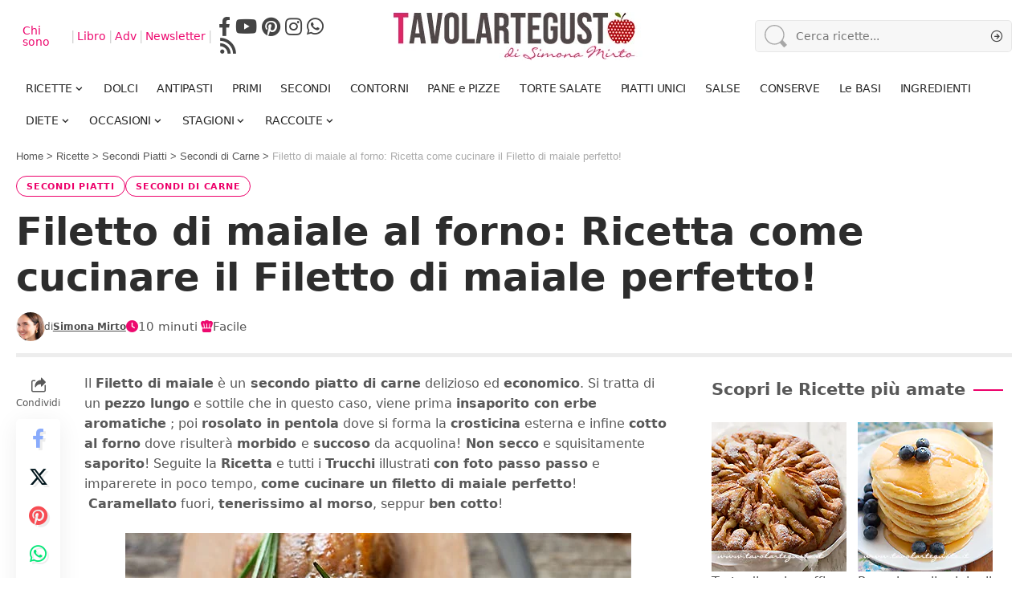

--- FILE ---
content_type: text/html; charset=UTF-8
request_url: https://www.tavolartegusto.it/ricetta/filetto-di-maiale-al-forno/
body_size: 58424
content:
<!DOCTYPE html>
<html lang="it-IT">
<head>
    <meta charset="UTF-8" />
    <meta http-equiv="X-UA-Compatible" content="IE=edge" />
	<meta name="viewport" content="width=device-width, initial-scale=1.0" />
    <link rel="profile" href="https://gmpg.org/xfn/11" />
	<meta name='robots' content='index, follow, max-image-preview:large, max-snippet:-1, max-video-preview:-1' />
	<style>img:is([sizes="auto" i], [sizes^="auto," i]) { contain-intrinsic-size: 3000px 1500px }</style>
	<link rel="preload" fetchpriority="high" as="image" href="https://www.tavolartegusto.it/wp/wp-content/uploads/2022/04/Filetto-di-maiale-al-forno.jpg" type="image/jpeg">

	<!-- This site is optimized with the Yoast SEO Premium plugin  - https://yoast.com/wordpress/plugins/seo/ -->
	<title>Filetto di maiale al forno: Ricetta come cucinare il Filetto di maiale perfetto!</title>
<style>.flying-press-lazy-bg{background-image:none!important;}</style>
<link rel='preload' href='https://www.tavolartegusto.it/wp/wp-content/uploads/2023/12/logo-tavolartegusto-px60.jpg' as='image' imagesrcset='https://www.tavolartegusto.it/wp/wp-content/uploads/2023/12/logo-tavolartegusto-px60.jpg 1x,https://www.tavolartegusto.it/wp/wp-content/uploads/2023/12/logo-tavolartegusto-px120.jpg 2x' imagesizes=''/>
<link rel='preload' href='https://www.tavolartegusto.it/wp/wp-content/uploads/2023/12/tavolartegusto-logo-mobile-84px.jpg' as='image' imagesrcset='https://www.tavolartegusto.it/wp/wp-content/uploads/2023/12/tavolartegusto-logo-mobile-84px.jpg 1x,https://www.tavolartegusto.it/wp/wp-content/uploads/2023/12/tavolartegusto-logo-mobile-84px.jpg 2x' imagesizes=''/>
<link rel='preload' href='https://www.tavolartegusto.it/wp/wp-content/uploads/2023/12/logo-tavolartegusto-mobile250px.jpg' as='image' imagesrcset='' imagesizes=''/>
<link rel='preload' href='https://www.tavolartegusto.it/wp/wp-content/uploads/2023/12/Simona-Mirto.jpg' as='image' imagesrcset='https://www.tavolartegusto.it/wp/wp-content/uploads/2023/12/Simona-Mirto.jpg 2x' imagesizes=''/>
<link rel='preload' href='https://www.tavolartegusto.it/wp/wp-content/uploads/2022/04/Filetto-di-maiale-al-forno.jpg' as='image' imagesrcset='https://www.tavolartegusto.it/wp/wp-content/uploads/2022/04/Filetto-di-maiale-al-forno.jpg 630w, https://www.tavolartegusto.it/wp/wp-content/uploads/2022/04/Filetto-di-maiale-al-forno-300x225.jpg 300w, https://www.tavolartegusto.it/wp/wp-content/uploads/2022/04/Filetto-di-maiale-al-forno-308x231.jpg 308w, https://www.tavolartegusto.it/wp/wp-content/uploads/2022/04/Filetto-di-maiale-al-forno-128x96.jpg 128w' imagesizes='(max-width: 630px) 100vw, 630px'/>
<link rel='preload' href='https://www.tavolartegusto.it/wp/wp-content/uploads/2026/01/Torta-di-mele-di-Tavolartegusto-.jpg' as='image' imagesrcset='' imagesizes=''/>
<link rel='preload' href='https://www.tavolartegusto.it/wp/wp-content/uploads/2026/01/Pancake-di-tavolartegusto-.jpg' as='image' imagesrcset='' imagesizes=''/>
<link rel='preload' href='https://www.tavolartegusto.it/wp/wp-content/uploads/2026/01/impasto-pizza-di-tavolartegusto.jpg' as='image' imagesrcset='' imagesizes=''/>
<link rel='preload' href='https://www.tavolartegusto.it/wp/wp-content/uploads/2026/01/crema-pasticcera-di-tavolartegusto-.jpg' as='image' imagesrcset='' imagesizes=''/>
<link rel='preload' href='https://www.tavolartegusto.it/wp/wp-content/uploads/2024/01/plumcake-di-tavolartegusto.jpg' as='image' imagesrcset='' imagesizes=''/>
<link rel='preload' href='https://www.tavolartegusto.it/wp/wp-content/uploads/2024/01/muffin-di-tavolartegusto.jpg' as='image' imagesrcset='' imagesizes=''/>
<style id="flying-press-css">@media only screen and (width<=310px){h1.s-title{font-size:large}.ico{width:17px;height:16px;font-size:12px;line-height:16px}}@media only screen and (width>=311px) and (width<=360px){h1.s-title{font-size:large}.ico{width:17px;height:16px;font-size:12px;line-height:16px}}@media only screen and (width>=361px) and (width<=600px){.ico{width:17px;height:16px;font-size:16px;line-height:16px}}@media only screen and (width>=601px) and (width<=991px){.ico{width:24px;height:26px;font-size:19px;line-height:25px}}@media only screen and (width>=992px) and (width<=1245px){.ico{font-size:18px;line-height:25px}}@media only screen and (width>=1246px) and (width<=1300px){.ico{font-size:20px;line-height:30px}}@media only screen and (width>=1301px){.ico{font-size:20px;line-height:30px}}.interbar{color:#ed096f;text-transform:uppercase;text-align:center;border-top:1px solid #ccc;border-bottom:1px solid #ccc;width:100%;height:30px;margin-top:25px;margin-bottom:15px;padding-top:2px;font:400 21px/26px Times New Roman;display:block}.entry-content table{margin-bottom:30px;border:0!important}.table{width:100%;margin-bottom:20px;text-align:center!important;border:0!important}tr th:only-of-type,tr td ul li{text-align:left}.table>tbody>tr>th,.table>tbody>tr>td{vertical-align:top;width:33%;padding:8px;border-top:0!important;border-bottom:0!important;border-right:0!important}.table>tbody>tr>th:last-child,.table>tbody>tr>td:last-child{border-right:0!important}.entry-content table>tbody>tr>td:first-child,.entry-content table>tbody>tr>th:first-child{border-left:0}th,h2.h2-instructions,.intermedio{text-align:center}.ico{color:#ed096f}.entry-content h2,.entry-content h3,.entry-content h4,.entry-content h5,.entry-content h6{margin-top:10px;margin-bottom:10px}.entry-content.rbct ul{margin-bottom:17px;padding-inline-start:40px;line-height:normal;list-style:outside}.entry-content.rbct li{margin-bottom:.1rem}.single-meta{flex-wrap:wrap;justify-content:space-between;align-items:center;display:flex;flex-flow:row!important}.single-meta>*{width:auto!important}.smeta-in{flex:1}@media only screen and (width<=800px){.wp-block-mailster-form-outside-wrapper form.wp-block-mailster-form-wrapper.mailster-block-form{_max-width:98vw;_max-width:min(98vw,560px);flex-basis:100%}}.mailster-block-form-type-content .mailster-block-form-close,.mailster-block-form-type-content .mailster-block-form-inner-close,.mailster-block-form-type-other .mailster-block-form-close,.mailster-block-form-type-other .mailster-block-form-inner-close{display:none}.wp-block-mailster-form-outside-wrapper.mailster-block-form-type-content{margin-bottom:1em}.wp-block-mailster-form-outside-wrapper.active,.wp-block-mailster-form-outside-wrapper.mailster-block-form-type-content,.wp-block-mailster-form-outside-wrapper.mailster-block-form-type-other{display:flex}.wp-block-mailster-form-wrapper:before{z-index:-1;background-repeat:no-repeat;position:absolute;inset:0}.mailster-block-form.wp-block-mailster-form-wrapper{flex-basis:100%;position:relative}.mailster-block-form.wp-block-mailster-form-wrapper h1,.mailster-block-form.wp-block-mailster-form-wrapper h2,.mailster-block-form.wp-block-mailster-form-wrapper h3,.mailster-block-form.wp-block-mailster-form-wrapper h4,.mailster-block-form.wp-block-mailster-form-wrapper h5,.mailster-block-form.wp-block-mailster-form-wrapper h6,.mailster-block-form.wp-block-mailster-form-wrapper ol,.mailster-block-form.wp-block-mailster-form-wrapper p,.mailster-block-form.wp-block-mailster-form-wrapper ul{overflow-wrap:break-word;width:100%;margin:0;padding:0;font-weight:400}.mailster-block-form.wp-block-mailster-form-wrapper ol,.mailster-block-form.wp-block-mailster-form-wrapper ul{list-style:none}.wp-block-mailster-form-outside-wrapper:not(.mailster-block-form-type-content) .mailster-block-form-inner{scrollbar-width:none;max-width:98vw;max-height:98vh;overflow-y:auto}.wp-block-mailster-form-outside-wrapper:not(.mailster-block-form-type-content) .mailster-block-form-inner::-webkit-scrollbar{display:none}.mailster-block-form.wp-block-mailster-form-wrapper .mailster-block-form-inner,.mailster-block-form.wp-block-mailster-form-wrapper .mailster-block-form-inner .wp-block-column,.mailster-block-form.wp-block-mailster-form-wrapper .mailster-block-form-inner .wp-block-group__inner-container{_flex-shrink:0;pointer-events:all;text-align:left;flex-wrap:wrap;flex-grow:0;flex-basis:100%;justify-content:space-between;align-items:flex-end;display:flex;position:relative}.mailster-block-form.wp-block-mailster-form-wrapper .mailster-block-form-inner>*{width:100%}.mailster-block-form.wp-block-mailster-form-wrapper .mailster-block-form-inner>div{position:relative}.mailster-block-form.wp-block-mailster-form-wrapper .mailster-block-form-inner .submit-button{cursor:pointer;width:100%;text-decoration:none;display:inline-block}.mailster-block-form.wp-block-mailster-form-wrapper .mailster-block-form-inner .mailster-block-form-info>div{box-sizing:border-box;margin-bottom:0;padding:.5rem 1rem}.mailster-block-form.wp-block-mailster-form-wrapper .mailster-block-form-inner .mailster-wrapper{flex-wrap:wrap;align-self:baseline;width:100%;max-width:100%;margin:0;display:inline-flex;position:relative}.mailster-block-form.wp-block-mailster-form-wrapper .mailster-block-form-inner .mailster-wrapper input.input,.mailster-block-form.wp-block-mailster-form-wrapper .mailster-block-form-inner .mailster-wrapper input[type=submit],.mailster-block-form.wp-block-mailster-form-wrapper .mailster-block-form-inner .mailster-wrapper select.input,.mailster-block-form.wp-block-mailster-form-wrapper .mailster-block-form-inner .mailster-wrapper textarea.input{box-sizing:border-box;text-overflow:ellipsis;width:100%;max-width:100%;margin:0}.mailster-block-form.wp-block-mailster-form-wrapper .mailster-block-form-inner .mailster-wrapper input[type=submit]{font:inherit}.mailster-block-form.wp-block-mailster-form-wrapper .mailster-block-form-inner .mailster-wrapper ::-webkit-datetime-edit{line-height:155%;overflow:visible}.mailster-block-form.wp-block-mailster-form-wrapper .mailster-block-form-inner .mailster-wrapper:last-child{margin-bottom:0}.mailster-block-form-close{cursor:pointer;opacity:.5;-webkit-user-select:none;-moz-user-select:none;user-select:none;z-index:1000;border:none;width:25px;height:25px;padding:0;text-decoration:none;transition:all .2s;animation:1.5s linear mailster-showlate;position:absolute;top:0;right:0;background:0 0!important}.mailster-block-form-close svg{paint-order:stroke;width:100%;height:100%;overflow:visible}.mailster-block-form-close svg path{fill:#000}.mailster-block-form-close:focus,.mailster-block-form-close:hover{opacity:1;outline-offset:unset}.mailster-block-form{z-index:1;max-width:100vw;position:relative}.mailster-block-form .mailster-block-form-info{flex-basis:100%;max-width:100%;transition:all 2.2s;display:none}.mailster-block-form .mailster-block-form-info .mailster-block-form-info-extra span{display:block}.mailster-block-form .mailster-block-form-info .mailster-block-form-info-error,.mailster-block-form .mailster-block-form-info .mailster-block-form-info-success{display:none}.mailster-block-form .mailster-block-form-info-success{background-color:#6fbf4d;background-color:var(--mailster--color--success-background,#6fbf4d);color:var(--mailster--color--success,#fff)}.mailster-block-form .mailster-block-form-info-error{background-color:#bf4d4d;background-color:var(--mailster--color--error-background,#bf4d4d);color:var(--mailster--color--error,#fff)}.mailster-block-form .mailster-wrapper-required.mailster-wrapper-asterisk label.mailster-label:after{color:var(--wp--preset--color--vivid-red,#bf4d4d);content:"*";padding-left:.2rem;padding-right:.2rem;display:inline-block}.mailster-block-form label.mailster-label{margin:initial;align-items:center;display:flex}.mailster-block-form .mailster-wrapper-inline label.mailster-label{pointer-events:none;text-overflow:ellipsis;white-space:nowrap;align-items:center;padding-left:1rem;padding-right:1rem;position:absolute;inset:0;overflow:hidden}.mailster-block-form .mailster-wrapper-inline input.input:not(:placeholder-shown)+label.mailster-label,.mailster-block-form .mailster-wrapper-inline textarea.input:not(:placeholder-shown)+label.mailster-label{display:none}.mailster-block-form .mailster-wrapper-inline input.input:focus+label.mailster-label,.mailster-block-form .mailster-wrapper-inline input.input:not(:placeholder-shown)+label.mailster-label,.mailster-block-form .mailster-wrapper-inline textarea.input:focus+label.mailster-label,.mailster-block-form .mailster-wrapper-inline textarea.input:not(:placeholder-shown)+label.mailster-label{display:none}.mailster-block-form .mailster-wrapper-inline textarea.input input.input::-moz-placeholder,.mailster-block-form .mailster-wrapper-inline textarea.input::-moz-placeholder{visibility:hidden}.mailster-block-form .mailster-wrapper-inline textarea.input input.input::placeholder,.mailster-block-form .mailster-wrapper-inline textarea.input::placeholder{visibility:hidden}.mailster-block-form .mailster-wrapper-inline input.input::-moz-placeholder,.mailster-block-form .mailster-wrapper-inline textarea.input::-moz-placeholder{color:#fff0}.mailster-block-form .mailster-wrapper-inline input.input::placeholder,.mailster-block-form .mailster-wrapper-inline textarea.input::placeholder{color:#fff0}.mailster-block-form .mailster-group{_flex-wrap:wrap;display:flex}.mailster-block-form .mailster-group .mailster-label{cursor:pointer;display:initial;vertical-align:baseline;margin:0;padding-left:.5rem;padding-right:.5rem}.mailster-block-form .mailster-label+.mailster-group{_padding-left:1rem;_padding-right:1rem}.mailster-block-form .mailster-wrapper .mailster-group{_display:block;_padding-right:.5em;align-items:center}.mailster-block-form .mailster-wrapper .mailster-group input{flex-shrink:0}.mailster-block-form .mailster-wrapper input[type=checkbox],.mailster-block-form .mailster-wrapper input[type=radio]{margin:initial;vertical-align:middle}.mailster-block-form .mailster-wrapper span{_padding-left:.5rem;_padding-right:.5rem;_vertical-align:middle}.mailster-block-form .mailster-wrapper.wp-block-mailster-gdpr{align-items:center}@media only screen and (width<=400px){.mailster-block-form.wp-block-mailster-form-wrapper .mailster-wrapper{min-width:100%}}.mailster-block-form.wp-block-mailster-form-wrapper{transition:transform .1s}@keyframes mailster-loading{0%{background-position:800px 0}}@keyframes mailster-info{0%{opacity:0;transform:scale(.8)}}@keyframes mailster-fadein{0%{opacity:0}}@keyframes mailster-showlate{0%,90%{opacity:0}}@keyframes mailster-shake{0%,to{transform:translateZ(0)}10%,50%,90%{transform:translate(-6px)}30%,70%{transform:translate(6px)}}@keyframes mailster-swing{20%{transform:rotate(15deg)}40%{transform:rotate(-10deg)}60%{transform:rotate(5deg)}80%{transform:rotate(-5deg)}}@keyframes mailster-heartbeat{0%,28%,70%{transform:scale(1)}14%,42%{transform:scale(1.1)}}@keyframes mailster-tada{0%{transform:scaleX(1)}10%,20%{transform:scale3d(.9,.9,.9)rotate(-3deg)}30%,50%,70%,90%{transform:scale3d(1.1,1.1,1.1)rotate(3deg)}40%,60%,80%{transform:scale3d(1.1,1.1,1.1)rotate(-3deg)}}@keyframes mailster-wobble{0%{transform:translateZ(0)}15%{transform:translate(-25%)rotate(-5deg)}30%{transform:translate(20%)rotate(3deg)}45%{transform:translate(-15%)rotate(-3deg)}60%{transform:translate(10%)rotate(2deg)}75%{transform:translate(-5%)rotate(-1deg)}}@media print{a,.entry-content a,.tag-btn-rounded,button,.wp-block-button__link,input[type=submit],.tag-btn-rounded,.link-fuxia{text-shadow:0 0 1px #fff}a:hover,.entry-content a:hover,.tag-btn-rounded:hover{box-shadow:0 6px 12px #0003}a:focus,button:focus,input:focus,textarea:focus,select:focus{outline-offset:2px;box-shadow:none;outline:2px solid #ed096f!important}:focus-visible{outline-offset:3px;outline:2px dashed #ed096f}button[aria-label],a[aria-label]{position:relative}button[aria-label]:after,a[aria-label]:after{content:attr(aria-label);position:absolute;left:-9999px}main[role=main],nav[role=navigation]{display:block}input[type=email]::placeholder{color:#666;font-size:14px}ul.sidebar-menu li a{min-height:24px;padding-top:6px;padding-bottom:6px;line-height:1.4;display:inline-block;font-size:12px!important}ul.sidebar-menu li{margin-bottom:4px}}.ingredienti-actions-placeholder{justify-content:center;align-items:center;margin:1em auto;display:flex}.ingredienti-actions.riserva-cls{flex-wrap:wrap;justify-content:center;gap:12px;width:100%;max-width:600px;min-height:44px;display:flex}.ingredienti-actions button,.ingredienti-modal-content button.tag-btn-rounded{color:#fff;cursor:pointer;background-color:#ed096f;border:none;border-radius:999px;align-items:center;gap:8px;padding:2px 16px;font-size:15px;font-weight:600;transition:background .3s;display:inline-flex;box-shadow:0 3px 8px #00000026}.ingredienti-actions button:hover,.ingredienti-modal-content button.tag-btn-rounded:hover{background-color:#b30656;box-shadow:0 6px 12px #0003}.ingredienti-actions button svg,.ingredienti-modal-content button.tag-btn-rounded svg{fill:#fff;vertical-align:middle;width:24px;height:24px}.ingredienti-actions button,.ingredienti-modal-content button.tag-btn-rounded{height:44px}.entry-content table{margin-bottom:0!important}.ingredienti-actions-placeholder{margin-top:15px!important}@media (width<=600px){.ingredienti-actions{flex-flow:wrap;gap:8px;padding:0 10px}}button.condividi-lista{color:#ed096f;box-shadow:none;cursor:pointer;background-color:#fff;border:2px solid #ed096f;border-radius:999px;align-items:center;gap:8px;padding:6px 18px;font-size:16px;font-weight:700;transition:all .3s;display:inline-flex}button.condividi-lista:hover{color:#fff;background-color:#ed096f}button.condividi-lista svg{fill:#25d366;flex-shrink:0;width:24px;height:24px}button.condividi-lista:hover svg{fill:#fff}div.rating-container{width:100%;margin:0 0 10px}div.rating-container *{-webkit-box-sizing:border-box;-moz-box-sizing:border-box;box-sizing:border-box}div.rating-container div,div.rating-container span,div.rating-container applet,div.rating-container object,div.rating-container iframe,div.rating-container h1,div.rating-container h2,div.rating-container h3,div.rating-container h4,div.rating-container h5,div.rating-container h6,div.rating-container p,div.rating-container blockquote,div.rating-container pre,div.rating-container a,div.rating-container abbr,div.rating-container acronym,div.rating-container address,div.rating-container big,div.rating-container cite,div.rating-container code,div.rating-container del,div.rating-container dfn,div.rating-container em,div.rating-container font,div.rating-container img,div.rating-container ins,div.rating-container kbd,div.rating-container q,div.rating-container s,div.rating-container samp,div.rating-container small,div.rating-container strike,div.rating-container strong,div.rating-container tt,div.rating-container var,div.rating-container b,div.rating-container u,div.rating-container i,div.rating-container center,div.rating-container dl,div.rating-container dt,div.rating-container dd,div.rating-container ol,div.rating-container ul,div.rating-container li,div.rating-container fieldset,div.rating-container form,div.rating-container label,div.rating-container legend,div.rating-container table,div.rating-container caption,div.rating-container tbody,div.rating-container tfoot,div.rating-container thead,div.rating-container tr,div.rating-container th,div.rating-container td{vertical-align:baseline;background:#fff0;border:0;outline:0;margin:0;padding:0;font-size:100%}div.rating-container ol,div.rating-container ul{list-style:none}div.rating-container span{line-height:1;display:inline-block}div.rating-container span.rating-filled-only{margin-right:5px!important}div.rating-container span.crfp-rating{text-indent:-9999em;background:url(https://www.tavolartegusto.it/wp/wp-content/plugins/comment-rating-field-pro-plugin/views/global/svg.php?svg=star&color=f5c710) repeat-x;height:16px;display:block!important}.crfp-field{width:100%;margin:0 0 10px;padding:0}.crfp-field *{-webkit-box-sizing:border-box;-moz-box-sizing:border-box;box-sizing:border-box}.crfp-field label,.crfp-field span,.crfp-field div,.crfp-field a{width:none;vertical-align:baseline;background:#fff0;border:0;outline:0;max-width:none;margin:0;padding:0;font-size:100%}.crfp-field div.star-rating{text-indent:-999em;cursor:pointer;background:#fff0;width:16px;height:16px;display:inline-block;overflow:hidden}.crfp-field div.star-rating a{background:url(https://www.tavolartegusto.it/wp/wp-content/plugins/comment-rating-field-pro-plugin/views/global/svg.php?svg=star&color=cccccc) no-repeat;border:0;width:16px;max-width:16px;height:16px;display:block}.crfp-field div.rating-cancel{text-indent:-999em;cursor:pointer;background:#fff0;width:17px;height:15px;display:inline-block;overflow:hidden}.crfp-field div.rating-cancel a{background:url(https://www.tavolartegusto.it/wp/wp-content/plugins/comment-rating-field-pro-plugin/views/global/svg.php?svg=delete&color=red) no-repeat;border:0;width:16px;height:100%;display:block}.crfp-field div.rating-cancel a:hover{background:url(https://www.tavolartegusto.it/wp/wp-content/plugins/comment-rating-field-pro-plugin/views/global/svg.php?svg=delete&color=red) no-repeat}:root{--direction-multiplier:1}.elementor-screen-only,.screen-reader-text,.screen-reader-text span,.ui-helper-hidden-accessible{clip:rect(0,0,0,0);border:0;width:1px;height:1px;margin:-1px;padding:0;position:absolute;top:-10000em;overflow:hidden}.elementor *,.elementor :after,.elementor :before{box-sizing:border-box}.elementor a{box-shadow:none;text-decoration:none}.elementor hr{background-color:#fff0;margin:0}.elementor img{box-shadow:none;border:none;border-radius:0;max-width:100%;height:auto}.elementor-element{--flex-direction:initial;--flex-wrap:initial;--justify-content:initial;--align-items:initial;--align-content:initial;--gap:initial;--flex-basis:initial;--flex-grow:initial;--flex-shrink:initial;--order:initial;--align-self:initial;align-self:var(--align-self);flex-basis:var(--flex-basis);flex-grow:var(--flex-grow);flex-shrink:var(--flex-shrink);order:var(--order)}.elementor-element:where(.e-con-full,.elementor-widget){align-content:var(--align-content);align-items:var(--align-items);flex-direction:var(--flex-direction);flex-wrap:var(--flex-wrap);gap:var(--row-gap)var(--column-gap);justify-content:var(--justify-content)}:root{--page-title-display:block}@keyframes eicon-spin{0%{transform:rotate(0)}}.elementor-widget{position:relative}.elementor-widget:not(:last-child){margin-bottom:var(--kit-widget-spacing,20px)}.elementor-widget:not(:last-child).elementor-absolute,.elementor-widget:not(:last-child).elementor-widget__width-auto,.elementor-widget:not(:last-child).elementor-widget__width-initial{margin-bottom:0}.elementor-grid{grid-column-gap:var(--grid-column-gap);grid-row-gap:var(--grid-row-gap);display:grid}.elementor-grid .elementor-grid-item{min-width:0}.elementor-grid-3 .elementor-grid{grid-template-columns:repeat(3,1fr)}@media (width<=1024px){.elementor-grid-tablet-3 .elementor-grid{grid-template-columns:repeat(3,1fr)}}@media (width<=767px){.elementor-grid-mobile-1 .elementor-grid{grid-template-columns:repeat(1,1fr)}}@media (width>=1025px){#elementor-device-mode:after{content:"desktop"}}@media (width>=-1px){#elementor-device-mode:after{content:"widescreen"}}@media (width<=-1px){#elementor-device-mode:after{content:"laptop";content:"tablet_extra"}}@media (width<=1024px){#elementor-device-mode:after{content:"tablet"}}@media (width<=-1px){#elementor-device-mode:after{content:"mobile_extra"}}@media (width<=767px){#elementor-device-mode:after{content:"mobile"}}@media (prefers-reduced-motion:no-preference){html{scroll-behavior:smooth}}.e-con{--border-radius:0;--border-top-width:0px;--border-right-width:0px;--border-bottom-width:0px;--border-left-width:0px;--border-style:initial;--border-color:initial;--container-widget-width:100%;--container-widget-height:initial;--container-widget-flex-grow:0;--container-widget-align-self:initial;--content-width:min(100%,var(--container-max-width,1140px));--width:100%;--min-height:initial;--height:auto;--text-align:initial;--margin-top:0px;--margin-right:0px;--margin-bottom:0px;--margin-left:0px;--padding-top:var(--container-default-padding-top,10px);--padding-right:var(--container-default-padding-right,10px);--padding-bottom:var(--container-default-padding-bottom,10px);--padding-left:var(--container-default-padding-left,10px);--position:relative;--z-index:revert;--overflow:visible;--gap:var(--widgets-spacing,20px);--row-gap:var(--widgets-spacing-row,20px);--column-gap:var(--widgets-spacing-column,20px);--overlay-mix-blend-mode:initial;--overlay-opacity:1;--overlay-transition:.3s;--e-con-grid-template-columns:repeat(3,1fr);--e-con-grid-template-rows:repeat(2,1fr);border-radius:var(--border-radius);height:var(--height);min-height:var(--min-height);min-width:0;overflow:var(--overflow);position:var(--position);width:var(--width);z-index:var(--z-index);--flex-wrap-mobile:wrap;margin-block-start:var(--margin-block-start);margin-block-end:var(--margin-block-end);margin-inline-start:var(--margin-inline-start);margin-inline-end:var(--margin-inline-end);padding-inline-start:var(--padding-inline-start);padding-inline-end:var(--padding-inline-end)}.e-con:where(:not(.e-div-block-base)){transition:background var(--background-transition,.3s),border var(--border-transition,.3s),box-shadow var(--border-transition,.3s),transform var(--e-con-transform-transition-duration,.4s)}.e-con{--margin-block-start:var(--margin-top);--margin-block-end:var(--margin-bottom);--margin-inline-start:var(--margin-left);--margin-inline-end:var(--margin-right);--padding-inline-start:var(--padding-left);--padding-inline-end:var(--padding-right);--padding-block-start:var(--padding-top);--padding-block-end:var(--padding-bottom);--border-block-start-width:var(--border-top-width);--border-block-end-width:var(--border-bottom-width);--border-inline-start-width:var(--border-left-width);--border-inline-end-width:var(--border-right-width)}.e-con.e-flex{--flex-direction:column;--flex-basis:auto;--flex-grow:0;--flex-shrink:1;flex:var(--flex-grow)var(--flex-shrink)var(--flex-basis)}.e-con-full,.e-con>.e-con-inner{text-align:var(--text-align);padding-block-start:var(--padding-block-start);padding-block-end:var(--padding-block-end)}.e-con-full.e-flex,.e-con.e-flex>.e-con-inner{flex-direction:var(--flex-direction)}.e-con,.e-con>.e-con-inner{display:var(--display)}.e-con.e-grid{--grid-justify-content:start;--grid-align-content:start;--grid-auto-flow:row}.e-con.e-grid,.e-con.e-grid>.e-con-inner{align-content:var(--grid-align-content);align-items:var(--align-items);grid-auto-flow:var(--grid-auto-flow);grid-template-columns:var(--e-con-grid-template-columns);grid-template-rows:var(--e-con-grid-template-rows);justify-content:var(--grid-justify-content);justify-items:var(--justify-items)}.e-con-boxed.e-flex{flex-flow:column;place-content:normal;align-items:normal}.e-con-boxed.e-grid{justify-items:legacy;grid-template-rows:1fr;grid-template-columns:1fr}.e-con-boxed{gap:initial;text-align:initial}.e-con.e-flex>.e-con-inner{align-content:var(--align-content);align-items:var(--align-items);flex:auto;flex-wrap:var(--flex-wrap);align-self:auto;justify-content:var(--justify-content)}.e-con.e-grid>.e-con-inner{align-items:var(--align-items);justify-items:var(--justify-items)}.e-con>.e-con-inner{gap:var(--row-gap)var(--column-gap);height:100%;max-width:var(--content-width);width:100%;margin:0 auto;padding-inline:0}:is(.elementor-section-wrap,[data-elementor-id])>.e-con{--margin-left:auto;--margin-right:auto;max-width:min(100%,var(--width))}.e-con .elementor-widget.elementor-widget{margin-block-end:0}.e-con:before,.e-con>.elementor-background-slideshow:before,.e-con>.elementor-motion-effects-container>.elementor-motion-effects-layer:before,:is(.e-con,.e-con>.e-con-inner)>.elementor-background-video-container:before{border-block-end-width:var(--border-block-end-width);border-block-start-width:var(--border-block-start-width);border-color:var(--border-color);border-inline-end-width:var(--border-inline-end-width);border-inline-start-width:var(--border-inline-start-width);border-radius:var(--border-radius);border-style:var(--border-style);content:var(--background-overlay);height:max(100% + var(--border-top-width) + var(--border-bottom-width),100%);left:calc(0px - var(--border-left-width));mix-blend-mode:var(--overlay-mix-blend-mode);opacity:var(--overlay-opacity);top:calc(0px - var(--border-top-width));transition:var(--overlay-transition,.3s);width:max(100% + var(--border-left-width) + var(--border-right-width),100%);display:block;position:absolute}.e-con:before{transition:background var(--overlay-transition,.3s),border-radius var(--border-transition,.3s),opacity var(--overlay-transition,.3s)}.e-con .elementor-widget{min-width:0}.e-con>.e-con-inner>.elementor-widget>.elementor-widget-container,.e-con>.elementor-widget>.elementor-widget-container{height:100%}.e-con.e-con>.e-con-inner>.elementor-widget,.elementor.elementor .e-con>.elementor-widget{max-width:100%}.e-con .elementor-widget:not(:last-child){--kit-widget-spacing:0px}@media (width<=767px){.e-con.e-flex{--width:100%;--flex-wrap:var(--flex-wrap-mobile)}}.elementor-element:where(:not(.e-con)):where(:not(.e-div-block-base)) .elementor-widget-container,.elementor-element:where(:not(.e-con)):where(:not(.e-div-block-base)):not(:has(.elementor-widget-container)){transition:background .3s,border .3s,border-radius .3s,box-shadow .3s,transform var(--e-transform-transition-duration,.4s)}.elementor-heading-title{margin:0;padding:0;line-height:1}.elementor-kit-34678{--e-global-color-primary:#f2f5f6;--e-global-color-secondary:#54595f;--e-global-color-text:#7a7a7a;--e-global-color-accent:#4fd1a5;--e-global-color-38712dd:#ed096f;--e-global-typography-primary-font-family:"Roboto";--e-global-typography-primary-font-weight:600;--e-global-typography-secondary-font-family:"Roboto Slab";--e-global-typography-secondary-font-weight:400;--e-global-typography-text-font-family:"Roboto";--e-global-typography-text-font-weight:400;--e-global-typography-accent-font-family:"Roboto";--e-global-typography-accent-font-weight:500}.e-con{--container-max-width:1140px}.elementor-widget:not(:last-child){margin-block-end:20px}.elementor-element{--widgets-spacing:20px 20px;--widgets-spacing-row:20px;--widgets-spacing-column:20px}@media (width<=1024px){.e-con{--container-max-width:1024px}}@media (width<=767px){.e-con{--container-max-width:767px}}@media print{@media print{footer,nav,aside,.sidebar,.adv,.ads,.newsletter,.social-share,.breadcrumbs,.comments,.related-posts,.popup,.cookie-banner,iframe,#floor-ad-wrapper,.tag-buttons-wrap,.rating-container,.pagination-wrap-left,.decrease-quantity,.increase-quantity,.header-social-list-box,svg,.ingredienti-actions-placeholder,.ricette-correlate,div[data-elementor-id="38467"],#standard_4,#standard_4 div,#standard_4 svg,.profile-highlight,#video-evo-player,#profile-highlight,#CONT_T,#CONT_C_1,#CONT_C_2,#CONT_C_3,#CONT_C_4,#CONT_C_5,#CONT_C_6,#CONT_C_7,#CONT_C_8,#CONT_C_9,#CONT_C_10,#CONT_C_11,#CONT_C_12,#CONT_D_1,#CONT_D_2,#CONT_D_3,#CONT_B,.vidcar4s,#T,#C_1,#C_2,#C_3,#C_4,#C_5,#C_6,#C_7,#C_8,#C_9,#C_10,#C_11,#C_12,#D_1,#D_2,#D_3,#D_4,#B,#O_FLOORAD,.gptslot,.gpt-slot,.gpt-slot-wrap,.gptslot.evo-atf,.gptslot.evo-custom3,.video-evo-player,#EVO_1,#EVO_2,#EVO_3,#EVO_4,[class*=evo-custom],[id*=gpt_],[id*=adthrive-],[id*=heymatic-],script[src*=heymatic],div[data-adunitid],ins.adsbygoogle,.amazon-affiliate,[href*=amazon\.it],a[href*=facebook\.com],a[href*=twitter\.com],a[href*=pinterest\.com],a[href*=whatsapp],a[title*=Condividi],.shared-post-box,.single-share,.sticky-share-bar,.scroll-to-top,.print-hidden,.no-print{visibility:hidden!important;display:none!important}.single-sidebar,.header-wrap,.single-related,.footer-wrap,.single-popular,.efoot,.entry-bottom,.entry-newsletter,.featured-gallery-wrap,.breadcrumb-wrap,.s-cats,.l-shared-sec-outer,.entry-sec,.review-section,.s-ct .widget,.related-sec,.sqview,.t-shared-sec,.s-feat-holder img,.single-header-inner:before,.breadcrumb-absolute,.single-header-content:before,.featured-embed,.paudio-embed,.pvideo-embed,.tipsy,.top-site-ad,.ruby-table-contents,.single-meta .meta-avatar,.smeta-extra,.sfoter-sec,#back-top,.live-blog-interval,.ad-wrap,.gb-btn{display:none!important}@page{margin:1cm}body{margin:0;padding:0;font-family:serif;font-size:10pt;line-height:1.4;color:#000!important;background:#fff!important}a[href]:after{content:""!important}p,h1,h2,h3,h4,h5,h6,img{page-break-inside:avoid}h1,h2,h3,h4,h5,h6{page-break-after:avoid;margin-top:.5em;margin-bottom:.5em}.div-instructions{column-count:2;column-rule:1px solid #ddd;column-gap:2em}.div-instructions p,.div-instructions img{break-inside:avoid}.s-ct-inner img{page-break-inside:avoid;margin:.5em auto;display:block;max-width:100%!important;height:auto!important}.s-ct-inner img:first-of-type{page-break-inside:avoid;display:block;width:70%!important;height:auto!important;margin:.5em auto 1em!important}.s-ct-inner p img:not(:first-of-type){float:left;margin:.5em 1em 1em 0;width:60%!important}.entry-content,.post-content,.s-ct-inner,.div-instructions{margin:0!important;padding:0!important}body[data-theme=dark]{--h1-fcolor:#000;--h2-fcolor:#000;--h3-fcolor:#000;--h4-fcolor:#000;--h5-fcolor:#000;--h6-fcolor:#000;--meta-fcolor:#000;--body-fcolor:#000;--meta-b-fcolor:#000;--headline-fcolor:#000;--tagline-fcolor:#000}body .site-outer{margin-top:0!important}.single-header-content *,blockquote *,.smeta-sec *{color:#000!important}}}.elementor-47142 .elementor-element.elementor-element-abaee48{--display:flex;--min-height:0px;--flex-direction:row-reverse;--container-widget-width:initial;--container-widget-height:100%;--container-widget-flex-grow:1;--container-widget-align-self:stretch;--flex-wrap-mobile:wrap-reverse;--gap:0px 0px;--row-gap:0px;--column-gap:0px;--flex-wrap:nowrap;--border-style:none;--border-radius:0px 0px 0px 0px;--margin-top:0px;--margin-bottom:0px;--margin-left:0px;--margin-right:0px;--padding-top:0px;--padding-bottom:0px;--padding-left:0px;--padding-right:0px;border-style:none}.elementor-47142 .elementor-element.elementor-element-abaee48:not(.elementor-motion-effects-element-type-background),.elementor-47142 .elementor-element.elementor-element-abaee48>.elementor-motion-effects-container>.elementor-motion-effects-layer{background-color:#000}.elementor-47142 .elementor-element.elementor-element-c5d21f2{--display:flex;--min-height:150px;--flex-direction:row;--container-widget-width:initial;--container-widget-height:100%;--container-widget-flex-grow:1;--container-widget-align-self:stretch;--flex-wrap-mobile:wrap;--flex-wrap:nowrap}.elementor-47142 .elementor-element.elementor-element-b02535b{--display:flex;--gap:0px 0px;--row-gap:0px;--column-gap:0px}.elementor-47142 .elementor-element.elementor-element-233360a .elementor-heading-title{color:var(--e-global-color-primary)}[data-theme=dark] .elementor-47142 .elementor-element.elementor-element-233360a .elementor-heading-title{color:#fff}.elementor-47142 .elementor-element.elementor-element-233360a>.elementor-widget-container{margin:0 0 5px}.elementor-47142 .elementor-element.elementor-element-233360a.elementor-element{--order:-99999 }.elementor-47142 .elementor-element.elementor-element-70539dc{--sidebar-menu-spacing:0px}.elementor-47142 .elementor-element.elementor-element-70539dc .sidebar-menu a>span{color:var(--e-global-color-primary)}.elementor-47142 .elementor-element.elementor-element-70539dc .sidebar-menu a{text-transform:uppercase;font-family:Arial,sans-serif;font-size:16px}.elementor-47142 .elementor-element.elementor-element-70539dc>.elementor-widget-container{padding:0}.elementor-47142 .elementor-element.elementor-element-df6d671{--display:flex;--gap:0px 0px;--row-gap:0px;--column-gap:0px}.elementor-47142 .elementor-element.elementor-element-e38b6e9 .elementor-heading-title{color:var(--e-global-color-primary)}[data-theme=dark] .elementor-47142 .elementor-element.elementor-element-e38b6e9 .elementor-heading-title{color:#fff}.elementor-47142 .elementor-element.elementor-element-e38b6e9>.elementor-widget-container{margin:0 0 5px}.elementor-47142 .elementor-element.elementor-element-e38b6e9.elementor-element{--order:-99999 }.elementor-47142 .elementor-element.elementor-element-7b0fb88{--sidebar-menu-spacing:0px;--menu-align:left}.elementor-47142 .elementor-element.elementor-element-7b0fb88 .sidebar-menu a>span{color:var(--e-global-color-primary)}.elementor-47142 .elementor-element.elementor-element-7b0fb88 .sidebar-menu a{text-transform:uppercase;font-family:Arial,sans-serif;font-size:16px}.elementor-47142 .elementor-element.elementor-element-7b0fb88>.elementor-widget-container{padding:0}.elementor-47142 .elementor-element.elementor-element-666717f{--display:flex;--gap:0px 0px;--row-gap:0px;--column-gap:0px}.elementor-47142 .elementor-element.elementor-element-1af5a2c .elementor-heading-title{color:var(--e-global-color-primary)}[data-theme=dark] .elementor-47142 .elementor-element.elementor-element-1af5a2c .elementor-heading-title{color:#fff}.elementor-47142 .elementor-element.elementor-element-1af5a2c>.elementor-widget-container{margin:0 0 5px}.elementor-47142 .elementor-element.elementor-element-1af5a2c.elementor-element{--order:-99999 }.elementor-47142 .elementor-element.elementor-element-8d5499e{--sidebar-menu-spacing:0px;--menu-align:left}.elementor-47142 .elementor-element.elementor-element-8d5499e .sidebar-menu a>span{color:var(--e-global-color-primary)}.elementor-47142 .elementor-element.elementor-element-8d5499e .sidebar-menu a{text-transform:uppercase;font-family:Arial,sans-serif;font-size:16px}.elementor-47142 .elementor-element.elementor-element-8d5499e>.elementor-widget-container{padding:0}.elementor-47142 .elementor-element.elementor-element-4f9d21b{--display:flex;--min-height:0px;--flex-direction:column;--container-widget-width:100%;--container-widget-height:initial;--container-widget-flex-grow:0;--container-widget-align-self:initial;--flex-wrap-mobile:wrap;--gap:5px 5px;--row-gap:5px;--column-gap:5px;--flex-wrap:nowrap;--overlay-opacity:.62;--border-style:solid;--border-top-width:0px;--border-right-width:3px;--border-bottom-width:0px;--border-left-width:0px;border-style:solid;border-width:0 3px 0 0;border-color:var(--e-global-color-primary);--border-color:var(--e-global-color-primary);--border-radius:5px 5px 5px 5px}.elementor-47142 .elementor-element.elementor-element-4f9d21b:not(.elementor-motion-effects-element-type-background),.elementor-47142 .elementor-element.elementor-element-4f9d21b>.elementor-motion-effects-container>.elementor-motion-effects-layer{background-color:#000}.elementor-47142 .elementor-element.elementor-element-4f9d21b:before,.elementor-47142 .elementor-element.elementor-element-4f9d21b>.elementor-background-video-container:before,.elementor-47142 .elementor-element.elementor-element-4f9d21b>.e-con-inner>.elementor-background-video-container:before,.elementor-47142 .elementor-element.elementor-element-4f9d21b>.elementor-background-slideshow:before,.elementor-47142 .elementor-element.elementor-element-4f9d21b>.e-con-inner>.elementor-background-slideshow:before,.elementor-47142 .elementor-element.elementor-element-4f9d21b>.elementor-motion-effects-container>.elementor-motion-effects-layer:before{--background-overlay:""}.elementor-47142 .elementor-element.elementor-element-2e24f7d{text-align:center;width:var(--container-widget-width,100%);--container-widget-width:100%;--container-widget-flex-grow:0;max-width:100%}.elementor-47142 .elementor-element.elementor-element-2e24f7d .elementor-heading-title{color:var(--e-global-color-primary);font-size:41px;font-weight:400}[data-theme=dark] .elementor-47142 .elementor-element.elementor-element-2e24f7d .elementor-heading-title{color:#fff}.elementor-47142 .elementor-element.elementor-element-2e24f7d>.elementor-widget-container{margin:0 0 19px}.elementor-47142 .elementor-element.elementor-element-2e24f7d.elementor-element{--align-self:flex-start}.elementor-47142 .elementor-element.elementor-element-5140e86>.elementor-widget-container{border-style:solid;border-color:var(--e-global-color-primary);margin:0;padding:0}.elementor-47142 .elementor-element.elementor-element-5140e86{width:var(--container-widget-width,100%);--container-widget-width:100%;--container-widget-flex-grow:0;max-width:100%}.elementor-47142 .elementor-element.elementor-element-a6d0bfc{--display:flex;--min-height:207px;--gap:0px 0px;--row-gap:0px;--column-gap:0px}.elementor-47142 .elementor-element.elementor-element-a6d0bfc:not(.elementor-motion-effects-element-type-background),.elementor-47142 .elementor-element.elementor-element-a6d0bfc>.elementor-motion-effects-container>.elementor-motion-effects-layer{background-color:#000;background-image:url(https://www.tavolartegusto.it/wp/wp-content/uploads/2024/06/TAVOLARTEGUSTO-red-apple-white.png);background-position:top;background-repeat:no-repeat;background-size:1280px}.elementor-47142 .elementor-element.elementor-element-fe0f545{--display:flex;--min-height:149px;--gap:0px 0px;--row-gap:0px;--column-gap:0px;--margin-top:0px;--margin-bottom:0px;--margin-left:0px;--margin-right:0px;--padding-top:5px;--padding-bottom:5px;--padding-left:5px;--padding-right:5px}.elementor-47142 .elementor-element.elementor-element-fe0f545:not(.elementor-motion-effects-element-type-background),.elementor-47142 .elementor-element.elementor-element-fe0f545>.elementor-motion-effects-container>.elementor-motion-effects-layer{background-color:var(--e-global-color-primary)}.elementor-47142 .elementor-element.elementor-element-3e530f1{text-align:center}.elementor-47142 .elementor-element.elementor-element-3e530f1 .elementor-heading-title{color:var(--e-global-color-text);font-family:Arial,sans-serif;font-size:15px;font-weight:400}[data-theme=dark] .elementor-47142 .elementor-element.elementor-element-3e530f1 .elementor-heading-title{color:#fff}@media (width<=1024px){.elementor-47142 .elementor-element.elementor-element-70539dc .sidebar-menu a,.elementor-47142 .elementor-element.elementor-element-7b0fb88 .sidebar-menu a,.elementor-47142 .elementor-element.elementor-element-8d5499e .sidebar-menu a{font-size:10px}.elementor-47142 .elementor-element.elementor-element-2e24f7d .elementor-heading-title{font-size:38px}.elementor-47142 .elementor-element.elementor-element-5140e86{--container-widget-width:100%;--container-widget-flex-grow:0;width:var(--container-widget-width,100%);max-width:100%}}@media (width>=768px){.elementor-47142 .elementor-element.elementor-element-abaee48{--content-width:1280px}.elementor-47142 .elementor-element.elementor-element-c5d21f2,.elementor-47142 .elementor-element.elementor-element-b02535b,.elementor-47142 .elementor-element.elementor-element-df6d671,.elementor-47142 .elementor-element.elementor-element-666717f{--content-width:100%}.elementor-47142 .elementor-element.elementor-element-4f9d21b{--content-width:75%}}@media (width<=767px){.elementor-47142 .elementor-element.elementor-element-abaee48{--flex-direction:column-reverse;--container-widget-width:100%;--container-widget-height:initial;--container-widget-flex-grow:0;--container-widget-align-self:initial;--flex-wrap-mobile:wrap;--flex-wrap:wrap;--padding-top:0px;--padding-bottom:0px;--padding-left:0px;--padding-right:0px}.elementor-47142 .elementor-element.elementor-element-c5d21f2{--min-height:150px;--flex-direction:row;--container-widget-width:initial;--container-widget-height:100%;--container-widget-flex-grow:1;--container-widget-align-self:stretch;--flex-wrap-mobile:wrap;--gap:0px 0px;--row-gap:0px;--column-gap:0px;--margin-top:0%;--margin-bottom:0%;--margin-left:5%;--margin-right:0%}.elementor-47142 .elementor-element.elementor-element-b02535b{--content-width:100%}.elementor-47142 .elementor-element.elementor-element-233360a>.elementor-widget-container{margin:0 0 10px}.elementor-47142 .elementor-element.elementor-element-70539dc{--sidebar-menu-spacing:5px}.elementor-47142 .elementor-element.elementor-element-70539dc .sidebar-menu a{font-size:11px}.elementor-47142 .elementor-element.elementor-element-df6d671{--gap:0px 0px;--row-gap:0px;--column-gap:0px}.elementor-47142 .elementor-element.elementor-element-e38b6e9{text-align:left}.elementor-47142 .elementor-element.elementor-element-e38b6e9>.elementor-widget-container{margin:0 0 10px}.elementor-47142 .elementor-element.elementor-element-7b0fb88{--sidebar-menu-spacing:5px}.elementor-47142 .elementor-element.elementor-element-7b0fb88 .sidebar-menu a{font-size:11px}.elementor-47142 .elementor-element.elementor-element-666717f{--gap:0px 0px;--row-gap:0px;--column-gap:0px}.elementor-47142 .elementor-element.elementor-element-1af5a2c{text-align:left}.elementor-47142 .elementor-element.elementor-element-1af5a2c>.elementor-widget-container{margin:0 0 10px}.elementor-47142 .elementor-element.elementor-element-8d5499e{--sidebar-menu-spacing:5px}.elementor-47142 .elementor-element.elementor-element-8d5499e .sidebar-menu a{font-size:11px}.elementor-47142 .elementor-element.elementor-element-4f9d21b{--border-top-width:0px;--border-right-width:0px;--border-bottom-width:2px;--border-left-width:0px;--margin-top:10px;--margin-bottom:10px;--margin-left:0px;--margin-right:0px;--padding-top:9px;--padding-bottom:0px;--padding-left:0px;--padding-right:0px;border-width:0 0 2px}.elementor-47142 .elementor-element.elementor-element-2e24f7d{text-align:center}.elementor-47142 .elementor-element.elementor-element-2e24f7d .elementor-heading-title{font-size:30px}.elementor-47142 .elementor-element.elementor-element-2e24f7d>.elementor-widget-container{margin:0;padding:15px}.elementor-47142 .elementor-element.elementor-element-5140e86>.elementor-widget-container{border-radius:0 0 2px;padding:20px}.elementor-47142 .elementor-element.elementor-element-5140e86{--container-widget-width:100%;--container-widget-flex-grow:0;width:var(--container-widget-width,100%);max-width:100%}.elementor-47142 .elementor-element.elementor-element-a6d0bfc{--min-height:54px;--margin-top:0px;--margin-bottom:0px;--margin-left:0px;--margin-right:0px;--padding-top:0px;--padding-bottom:0px;--padding-left:0px;--padding-right:0px}.elementor-47142 .elementor-element.elementor-element-a6d0bfc:not(.elementor-motion-effects-element-type-background),.elementor-47142 .elementor-element.elementor-element-a6d0bfc>.elementor-motion-effects-container>.elementor-motion-effects-layer{background-position:50% -4px;background-size:95%}.elementor-47142 .elementor-element.elementor-element-3e530f1 .elementor-heading-title{font-size:11px}}.elementor-38578 .elementor-element.elementor-element-f8bb2ae{--display:flex;--flex-direction:column;--container-widget-width:100%;--container-widget-height:initial;--container-widget-flex-grow:0;--container-widget-align-self:initial;--flex-wrap-mobile:wrap}.elementor-38578 .elementor-element.elementor-element-0404a27{--display:flex}.elementor-38578 .elementor-element.elementor-element-827ec2a{--search-form-color:var(--e-global-color-accent)}.elementor-38578 .elementor-element.elementor-element-0e3df9f{--display:flex;--flex-direction:column;--container-widget-width:100%;--container-widget-height:initial;--container-widget-flex-grow:0;--container-widget-align-self:initial;--flex-wrap-mobile:wrap;--gap:0px 0px;--row-gap:0px;--column-gap:0px}.elementor-38578 .elementor-element.elementor-element-756a398{--display:grid;--e-con-grid-template-columns:repeat(1,1fr);--e-con-grid-template-rows:repeat(1,1fr);--grid-auto-flow:row}.elementor-38578 .elementor-element.elementor-element-16177ad .elementor-nav-menu .elementor-item{font-weight:400}.elementor-38578 .elementor-element.elementor-element-16177ad .elementor-nav-menu--dropdown a:hover,.elementor-38578 .elementor-element.elementor-element-16177ad .elementor-nav-menu--dropdown a:focus,.elementor-38578 .elementor-element.elementor-element-16177ad .elementor-nav-menu--dropdown a.elementor-item-active,.elementor-38578 .elementor-element.elementor-element-16177ad .elementor-nav-menu--dropdown a.highlighted,.elementor-38578 .elementor-element.elementor-element-16177ad .elementor-menu-toggle:hover,.elementor-38578 .elementor-element.elementor-element-16177ad .elementor-menu-toggle:focus{color:var(--e-global-color-secondary)}.elementor-38578 .elementor-element.elementor-element-16177ad .elementor-nav-menu--dropdown a:hover,.elementor-38578 .elementor-element.elementor-element-16177ad .elementor-nav-menu--dropdown a:focus,.elementor-38578 .elementor-element.elementor-element-16177ad .elementor-nav-menu--dropdown a.elementor-item-active,.elementor-38578 .elementor-element.elementor-element-16177ad .elementor-nav-menu--dropdown a.highlighted{background-color:var(--e-global-color-primary)}.elementor-38578 .elementor-element.elementor-element-e9b1881{--display:flex;--flex-direction:column;--container-widget-width:100%;--container-widget-height:initial;--container-widget-flex-grow:0;--container-widget-align-self:initial;--flex-wrap-mobile:wrap}.elementor-38578 .elementor-element.elementor-element-a7e8d84{--divider-border-style:solid;--divider-color:#000;--divider-border-width:1px}.elementor-38578 .elementor-element.elementor-element-a7e8d84 .elementor-divider-separator{width:100%}.elementor-38578 .elementor-element.elementor-element-a7e8d84 .elementor-divider{padding-block:15px}.elementor-38578 .elementor-element.elementor-element-92c2405{--display:grid;--e-con-grid-template-columns:repeat(1,1fr);--e-con-grid-template-rows:repeat(1,1fr);--grid-auto-flow:row}.elementor-38578 .elementor-element.elementor-element-e54223a .elementor-nav-menu--dropdown a,.elementor-38578 .elementor-element.elementor-element-e54223a .elementor-menu-toggle{color:var(--e-global-color-38712dd);fill:var(--e-global-color-38712dd)}.elementor-38578 .elementor-element.elementor-element-e54223a .elementor-nav-menu--dropdown a:hover,.elementor-38578 .elementor-element.elementor-element-e54223a .elementor-nav-menu--dropdown a:focus,.elementor-38578 .elementor-element.elementor-element-e54223a .elementor-nav-menu--dropdown a.elementor-item-active,.elementor-38578 .elementor-element.elementor-element-e54223a .elementor-nav-menu--dropdown a.highlighted{background-color:var(--e-global-color-primary)}.elementor-38578 .elementor-element.elementor-element-e54223a .elementor-nav-menu--dropdown .elementor-item,.elementor-38578 .elementor-element.elementor-element-e54223a .elementor-nav-menu--dropdown .elementor-sub-item{font-size:20px}.elementor-38578 .elementor-element.elementor-element-da27fce{--divider-border-style:solid;--divider-color:#000;--divider-border-width:1px}.elementor-38578 .elementor-element.elementor-element-da27fce .elementor-divider-separator{width:100%}.elementor-38578 .elementor-element.elementor-element-da27fce .elementor-divider{padding-block:15px}@media (width<=1024px){.elementor-38578 .elementor-element.elementor-element-756a398,.elementor-38578 .elementor-element.elementor-element-92c2405{--grid-auto-flow:row}}@media (width<=767px){.elementor-38578 .elementor-element.elementor-element-f8bb2ae{--gap:0px 0px;--row-gap:0px;--column-gap:0px;--margin-top:0px;--margin-bottom:-23px;--margin-left:0px;--margin-right:0px}.elementor-38578 .elementor-element.elementor-element-0e3df9f{--flex-direction:column;--container-widget-width:calc(( 1 - var(--container-widget-flex-grow))*100%);--container-widget-height:initial;--container-widget-flex-grow:0;--container-widget-align-self:initial;--flex-wrap-mobile:wrap;--align-items:center;--gap:0px 0px;--row-gap:0px;--column-gap:0px;--flex-wrap:nowrap;--margin-top:-13px;--margin-bottom:0px;--margin-left:0px;--margin-right:0px}.elementor-38578 .elementor-element.elementor-element-756a398{--e-con-grid-template-columns:repeat(1,1fr);--e-con-grid-template-rows:repeat(1,1fr);--gap:0px 0px;--row-gap:0px;--column-gap:0px;--grid-auto-flow:row;--justify-items:center;--align-items:center;--margin-top:0px;--margin-bottom:0px;--margin-left:0px;--margin-right:0px;--padding-top:0px;--padding-bottom:0px;--padding-left:0px;--padding-right:0px}.elementor-38578 .elementor-element.elementor-element-16177ad .elementor-nav-menu--dropdown .elementor-item,.elementor-38578 .elementor-element.elementor-element-16177ad .elementor-nav-menu--dropdown .elementor-sub-item{font-size:16px}.elementor-38578 .elementor-element.elementor-element-16177ad .elementor-nav-menu--dropdown a{padding:9px}.elementor-38578 .elementor-element.elementor-element-e9b1881{--justify-content:flex-end;--align-items:flex-start;--container-widget-width:calc(( 1 - var(--container-widget-flex-grow))*100%);--gap:0px 0px;--row-gap:0px;--column-gap:0px;--margin-top:0px;--margin-bottom:-0px;--margin-left:0px;--margin-right:0px;--padding-top:0px;--padding-bottom:0px;--padding-left:0px;--padding-right:0px}.elementor-38578 .elementor-element.elementor-element-a7e8d84>.elementor-widget-container{margin:-12px 0 -10px;padding:0}.elementor-38578 .elementor-element.elementor-element-92c2405{--e-con-grid-template-columns:repeat(1,1fr);--e-con-grid-template-rows:repeat(1,1fr);--gap:0px 0px;--row-gap:0px;--column-gap:0px;--grid-auto-flow:row;--justify-items:center;--align-items:start;--margin-top:0px;--margin-bottom:0px;--margin-left:0px;--margin-right:0px;--padding-top:0px;--padding-bottom:0px;--padding-left:0px;--padding-right:0px}.elementor-38578 .elementor-element.elementor-element-e54223a>.elementor-widget-container{margin:0;padding:0}.elementor-38578 .elementor-element.elementor-element-e54223a .elementor-nav-menu .elementor-item,.elementor-38578 .elementor-element.elementor-element-e54223a .elementor-nav-menu--dropdown .elementor-item,.elementor-38578 .elementor-element.elementor-element-e54223a .elementor-nav-menu--dropdown .elementor-sub-item{font-size:14px}.elementor-38578 .elementor-element.elementor-element-e54223a .elementor-nav-menu--dropdown{border-radius:0}.elementor-38578 .elementor-element.elementor-element-e54223a .elementor-nav-menu--dropdown li:first-child a{border-top-left-radius:0;border-top-right-radius:0}.elementor-38578 .elementor-element.elementor-element-e54223a .elementor-nav-menu--dropdown li:last-child a{border-bottom-right-radius:0;border-bottom-left-radius:0}.elementor-38578 .elementor-element.elementor-element-e54223a .elementor-nav-menu--dropdown a{padding:9px}}:root,:host{--fa-style-family-brands:"Font Awesome 6 Brands";--fa-font-brands:normal 400 1em/1 "Font Awesome 6 Brands"}@font-face{font-display:swap;font-family:"Font Awesome 6 Brands";font-style:normal;font-weight:400;src:url(https://www.tavolartegusto.it/wp/wp-content/themes/foxiz-child/assets/fontawesome/webfonts/fa-brands-400.woff2)format("woff2"),url(https://www.tavolartegusto.it/wp/wp-content/themes/foxiz-child/assets/fontawesome/webfonts/fa-brands-400.ttf)format("truetype")}:root,:host{--fa-style-family-classic:"Font Awesome 6 Pro";--fa-font-regular:normal 400 1em/1 "Font Awesome 6 Pro"}@font-face{font-display:swap;font-family:"Font Awesome 6 Pro";font-style:normal;font-weight:400;src:url(https://www.tavolartegusto.it/wp/wp-content/themes/foxiz-child/assets/fontawesome/webfonts/fa-regular-400.woff2)format("woff2"),url(https://www.tavolartegusto.it/wp/wp-content/themes/foxiz-child/assets/fontawesome/webfonts/fa-regular-400.ttf)format("truetype")}:root,:host{--fa-style-family-classic:"Font Awesome 6 Pro";--fa-font-solid:normal 900 1em/1 "Font Awesome 6 Pro"}@font-face{font-display:swap;font-family:"Font Awesome 6 Pro";font-style:normal;font-weight:900;src:url(https://www.tavolartegusto.it/wp/wp-content/themes/foxiz-child/assets/fontawesome/webfonts/fa-solid-900.woff2)format("woff2"),url(https://www.tavolartegusto.it/wp/wp-content/themes/foxiz-child/assets/fontawesome/webfonts/fa-solid-900.ttf)format("truetype")}.fas,.fa-solid{font-weight:900}.fa,.fa-classic,.fa-sharp,.fas,.fa-solid,.far,.fa-regular,.fasr,.fal,.fa-light,.fasl,.fat,.fa-thin,.fast,.fad,.fa-duotone,.fass,.fa-sharp-solid,.fab,.fa-brands{-moz-osx-font-smoothing:grayscale;-webkit-font-smoothing:antialiased;display:var(--fa-display,inline-block);font-variant:normal;text-rendering:auto;font-style:normal;line-height:1}.fas,.fa-classic,.fa-solid,.far,.fa-regular,.fal,.fa-light,.fat,.fa-thin{font-family:"Font Awesome 6 Pro"}@-webkit-keyframes fa-beat{0%,90%{-webkit-transform:scale(1);transform:scale(1)}45%{-webkit-transform:scale(var(--fa-beat-scale,1.25));transform:scale(var(--fa-beat-scale,1.25))}}@keyframes fa-beat{0%,90%{-webkit-transform:scale(1);transform:scale(1)}45%{-webkit-transform:scale(var(--fa-beat-scale,1.25));transform:scale(var(--fa-beat-scale,1.25))}}@-webkit-keyframes fa-bounce{0%{-webkit-transform:scale(1)translateY(0);transform:scale(1)translateY(0)}10%{-webkit-transform:scale(var(--fa-bounce-start-scale-x,1.1),var(--fa-bounce-start-scale-y,.9))translateY(0);transform:scale(var(--fa-bounce-start-scale-x,1.1),var(--fa-bounce-start-scale-y,.9))translateY(0)}30%{-webkit-transform:scale(var(--fa-bounce-jump-scale-x,.9),var(--fa-bounce-jump-scale-y,1.1))translateY(var(--fa-bounce-height,-.5em));transform:scale(var(--fa-bounce-jump-scale-x,.9),var(--fa-bounce-jump-scale-y,1.1))translateY(var(--fa-bounce-height,-.5em))}50%{-webkit-transform:scale(var(--fa-bounce-land-scale-x,1.05),var(--fa-bounce-land-scale-y,.95))translateY(0);transform:scale(var(--fa-bounce-land-scale-x,1.05),var(--fa-bounce-land-scale-y,.95))translateY(0)}57%{-webkit-transform:scale(1,1)translateY(var(--fa-bounce-rebound,-.125em));transform:scale(1,1)translateY(var(--fa-bounce-rebound,-.125em))}64%{-webkit-transform:scale(1)translateY(0);transform:scale(1)translateY(0)}to{-webkit-transform:scale(1)translateY(0);transform:scale(1)translateY(0)}}@keyframes fa-bounce{0%{-webkit-transform:scale(1)translateY(0);transform:scale(1)translateY(0)}10%{-webkit-transform:scale(var(--fa-bounce-start-scale-x,1.1),var(--fa-bounce-start-scale-y,.9))translateY(0);transform:scale(var(--fa-bounce-start-scale-x,1.1),var(--fa-bounce-start-scale-y,.9))translateY(0)}30%{-webkit-transform:scale(var(--fa-bounce-jump-scale-x,.9),var(--fa-bounce-jump-scale-y,1.1))translateY(var(--fa-bounce-height,-.5em));transform:scale(var(--fa-bounce-jump-scale-x,.9),var(--fa-bounce-jump-scale-y,1.1))translateY(var(--fa-bounce-height,-.5em))}50%{-webkit-transform:scale(var(--fa-bounce-land-scale-x,1.05),var(--fa-bounce-land-scale-y,.95))translateY(0);transform:scale(var(--fa-bounce-land-scale-x,1.05),var(--fa-bounce-land-scale-y,.95))translateY(0)}57%{-webkit-transform:scale(1,1)translateY(var(--fa-bounce-rebound,-.125em));transform:scale(1,1)translateY(var(--fa-bounce-rebound,-.125em))}64%{-webkit-transform:scale(1)translateY(0);transform:scale(1)translateY(0)}to{-webkit-transform:scale(1)translateY(0);transform:scale(1)translateY(0)}}@-webkit-keyframes fa-fade{50%{opacity:var(--fa-fade-opacity,.4)}}@keyframes fa-fade{50%{opacity:var(--fa-fade-opacity,.4)}}@-webkit-keyframes fa-beat-fade{0%,to{opacity:var(--fa-beat-fade-opacity,.4);-webkit-transform:scale(1);transform:scale(1)}50%{opacity:1;-webkit-transform:scale(var(--fa-beat-fade-scale,1.125));transform:scale(var(--fa-beat-fade-scale,1.125))}}@keyframes fa-beat-fade{0%,to{opacity:var(--fa-beat-fade-opacity,.4);-webkit-transform:scale(1);transform:scale(1)}50%{opacity:1;-webkit-transform:scale(var(--fa-beat-fade-scale,1.125));transform:scale(var(--fa-beat-fade-scale,1.125))}}@-webkit-keyframes fa-flip{50%{-webkit-transform:rotate3d(var(--fa-flip-x,0),var(--fa-flip-y,1),var(--fa-flip-z,0),var(--fa-flip-angle,-180deg));transform:rotate3d(var(--fa-flip-x,0),var(--fa-flip-y,1),var(--fa-flip-z,0),var(--fa-flip-angle,-180deg))}}@keyframes fa-flip{50%{-webkit-transform:rotate3d(var(--fa-flip-x,0),var(--fa-flip-y,1),var(--fa-flip-z,0),var(--fa-flip-angle,-180deg));transform:rotate3d(var(--fa-flip-x,0),var(--fa-flip-y,1),var(--fa-flip-z,0),var(--fa-flip-angle,-180deg))}}@-webkit-keyframes fa-shake{0%{-webkit-transform:rotate(-15deg);transform:rotate(-15deg)}4%{-webkit-transform:rotate(15deg);transform:rotate(15deg)}8%,24%{-webkit-transform:rotate(-18deg);transform:rotate(-18deg)}12%,28%{-webkit-transform:rotate(18deg);transform:rotate(18deg)}16%{-webkit-transform:rotate(-22deg);transform:rotate(-22deg)}20%{-webkit-transform:rotate(22deg);transform:rotate(22deg)}32%{-webkit-transform:rotate(-12deg);transform:rotate(-12deg)}36%{-webkit-transform:rotate(12deg);transform:rotate(12deg)}40%,to{-webkit-transform:rotate(0);transform:rotate(0)}}@keyframes fa-shake{0%{-webkit-transform:rotate(-15deg);transform:rotate(-15deg)}4%{-webkit-transform:rotate(15deg);transform:rotate(15deg)}8%,24%{-webkit-transform:rotate(-18deg);transform:rotate(-18deg)}12%,28%{-webkit-transform:rotate(18deg);transform:rotate(18deg)}16%{-webkit-transform:rotate(-22deg);transform:rotate(-22deg)}20%{-webkit-transform:rotate(22deg);transform:rotate(22deg)}32%{-webkit-transform:rotate(-12deg);transform:rotate(-12deg)}36%{-webkit-transform:rotate(12deg);transform:rotate(12deg)}40%,to{-webkit-transform:rotate(0);transform:rotate(0)}}@-webkit-keyframes fa-spin{0%{-webkit-transform:rotate(0);transform:rotate(0)}to{-webkit-transform:rotate(360deg);transform:rotate(360deg)}}@keyframes fa-spin{0%{-webkit-transform:rotate(0);transform:rotate(0)}to{-webkit-transform:rotate(360deg);transform:rotate(360deg)}}.fa-clock:before{content:""}.fa-earth-americas:before{content:""}.fa-euro-sign:before{content:""}.fa-fire:before{content:""}.fa-hat-chef:before{content:""}:root{--effect:all .25s cubic-bezier(.32,.74,.57,1);--timing:cubic-bezier(.32,.74,.57,1);--shadow-12:#0000001f;--shadow-20:#00000005;--round-3:3px;--height-34:34px;--height-40:40px;--padding-40:0 40px;--round-5:5px;--round-7:7px;--shadow-7:#00000012;--dark-accent:#191c20;--dark-accent-0:#191c2000;--dark-accent-90:#191c20f2;--meta-b-family:var(--meta-family);--meta-b-fcolor:#282828;--meta-b-fspace:normal;--meta-b-fstyle:normal;--meta-b-fweight:600;--meta-b-transform:none;--nav-bg:#fff;--nav-bg-from:#fff;--nav-bg-to:#fff;--subnav-bg:#fff;--subnav-bg-from:#fff;--subnav-bg-to:#fff;--indicator-bg-from:#ff0084;--indicator-bg-to:#2c2cf8;--bottom-border-color:var(--flex-gray-15);--column-border-color:var(--flex-gray-15);--audio-color:#ffa052;--dribbble-color:#fb70a6;--excerpt-color:#666;--fb-color:#89abfc;--g-color:#ff184e;--live-color:#fe682e;--gallery-color:#729dff;--heading-color:var(--body-fcolor);--ig-color:#7e40b6;--linkedin-color:#007bb6;--nav-color:#282828;--pin-color:#f74c53;--flipboard-color:#f52828;--privacy-color:#fff;--review-color:#ffc300;--soundcloud-color:#fd794a;--subnav-color:#282828;--telegam-color:#649fdf;--twitter-color:#00151c;--medium-color:#000;--threads-color:#000;--video-color:#ffc300;--vimeo-color:#44bbe1;--ytube-color:#ef464b;--nav-color-10:#28282820;--subnav-color-10:#28282820;--g-color-90:#ff184ee6;--absolute-dark:#242424;--body-family:"Oxygen",sans-serif;--btn-family:"Encode Sans Condensed",sans-serif;--cat-family:"Oxygen",sans-serif;--dwidgets-family:"Oxygen",sans-serif;--h1-family:"Encode Sans Condensed",sans-serif;--h2-family:"Encode Sans Condensed",sans-serif;--h3-family:"Encode Sans Condensed",sans-serif;--h4-family:"Encode Sans Condensed",sans-serif;--h5-family:"Encode Sans Condensed",sans-serif;--h6-family:"Encode Sans Condensed",sans-serif;--input-family:"Encode Sans Condensed",sans-serif;--menu-family:"Encode Sans Condensed",sans-serif;--meta-family:"Encode Sans Condensed",sans-serif;--submenu-family:"Encode Sans Condensed",sans-serif;--tagline-family:"Encode Sans Condensed",sans-serif;--body-fcolor:#282828;--btn-fcolor:inherit;--h1-fcolor:inherit;--h2-fcolor:inherit;--h3-fcolor:inherit;--h4-fcolor:inherit;--h5-fcolor:inherit;--h6-fcolor:inherit;--input-fcolor:inherit;--meta-fcolor:#666;--tagline-fcolor:inherit;--body-fsize:16px;--btn-fsize:12px;--cat-fsize:10px;--dwidgets-fsize:13px;--excerpt-fsize:14px;--h1-fsize:40px;--h2-fsize:28px;--h3-fsize:22px;--h4-fsize:16px;--h5-fsize:14px;--h6-fsize:13px;--headline-fsize:45px;--input-fsize:14px;--menu-fsize:17px;--meta-fsize:13px;--submenu-fsize:13px;--tagline-fsize:28px;--body-fspace:normal;--btn-fspace:normal;--cat-fspace:.07em;--dwidgets-fspace:0;--h1-fspace:normal;--h2-fspace:normal;--h3-fspace:normal;--h4-fspace:normal;--h5-fspace:normal;--h6-fspace:normal;--input-fspace:normal;--menu-fspace:-.02em;--meta-fspace:normal;--submenu-fspace:-.02em;--tagline-fspace:normal;--body-fstyle:normal;--btn-fstyle:normal;--cat-fstyle:normal;--dwidgets-fstyle:normal;--h1-fstyle:normal;--h2-fstyle:normal;--h3-fstyle:normal;--h4-fstyle:normal;--h5-fstyle:normal;--h6-fstyle:normal;--input-fstyle:normal;--menu-fstyle:normal;--meta-fstyle:normal;--submenu-fstyle:normal;--tagline-fstyle:normal;--body-fweight:400;--btn-fweight:700;--cat-fweight:700;--dwidgets-fweight:600;--h1-fweight:700;--h2-fweight:700;--h3-fweight:700;--h4-fweight:700;--h5-fweight:700;--h6-fweight:600;--input-fweight:400;--menu-fweight:600;--meta-fweight:400;--submenu-fweight:500;--tagline-fweight:400;--flex-gray-15:#88888826;--flex-gray-20:#8883;--flex-gray-40:#8886;--flex-gray-7:#88888812;--dribbble-hcolor:#ff407f;--fb-hcolor:#1f82ec;--ig-hcolor:#8823b6;--linkedin-hcolor:#006ab1;--pin-hcolor:#f60c19;--flipboard-hcolor:#e00a0a;--soundcloud-hcolor:#ff5313;--telegam-hcolor:#3885d9;--twitter-hcolor:#13b9ee;--threads-hcolor:#5219ff;--medium-hcolor:#ffb600;--vimeo-hcolor:#16b1e3;--ytube-hcolor:#fc161e;--indicator-height:4px;--nav-height:60px;--absolute-light:#ddd;--solid-light:#fafafa;--em-mini:.8em;--rem-mini:.8rem;--transparent-nav-color:#fff;--swiper-navigation-size:44px;--tagline-s-fsize:22px;--em-small:.92em;--rem-small:.92rem;--bottom-spacing:35px;--box-spacing:5%;--el-spacing:12px;--heading-sub-color:var(--g-color);--body-transform:none;--btn-transform:none;--cat-transform:uppercase;--dwidgets-transform:none;--h1-transform:none;--h2-transform:none;--h3-transform:none;--h4-transform:none;--h5-transform:none;--h6-transform:none;--input-transform:none;--menu-transform:none;--meta-transform:none;--submenu-transform:none;--tagline-transform:none;--awhite:#fff;--solid-white:#fff;--max-width-wo-sb:100%;--alignwide-w:1600px;--bookmark-color:#62b088;--bookmark-color-90:#62b088f2;--slider-nav-dcolor:inherit}[data-theme=dark],.light-scheme{--shadow-12:#0006;--shadow-20:#0003;--shadow-7:#0000004d;--dark-accent:#0e0f12;--dark-accent-0:#0e0f1200;--dark-accent-90:#0e0f12f2;--meta-b-fcolor:#fff;--nav-bg:#131518;--nav-bg-from:#131518;--nav-bg-to:#131518;--bcrumb-color:#fff;--excerpt-color:#ddd;--heading-color:var(--body-fcolor);--nav-color:#fff;--subnav-color:#fff;--nav-color-10:#ffffff15;--subnav-color-10:#ffffff15;--body-fcolor:#fff;--h1-fcolor:#fff;--h2-fcolor:#fff;--h3-fcolor:#fff;--h4-fcolor:#fff;--h5-fcolor:#fff;--h6-fcolor:#fff;--headline-fcolor:#fff;--input-fcolor:#fff;--meta-fcolor:#bbb;--tagline-fcolor:#fff;--flex-gray-15:#88888840;--flex-gray-7:#88888818;--solid-light:#333;--heading-sub-color:var(--g-color);--solid-white:#191c20;--twitter-color:#fff;--medium-color:#fff;--threads-color:#fff}[data-theme=dark]{--subnav-bg:#191c20;--subnav-bg-from:#191c20;--subnav-bg-to:#191c20}body:not([data-theme=dark]) [data-mode=dark],body[data-theme=dark] [data-mode=default],body .light-scheme [data-mode=default]{display:none!important}[data-theme=dark] input::placeholder,.light-scheme input::placeholder{color:var(--absolute-light)}html,body,div,span,applet,object,iframe,h1,h2,h3,h4,h5,h6,blockquote,p,pre,a,abbr,acronym,address,big,cite,code,del,dfn,em,font,ins,kbd,q,s,samp,small,strike,strong,sub,sup,tt,var,dl,dt,dd,ol,ul,li,fieldset,form,label,legend,table,caption,tbody,tfoot,thead,tr,th,td{font-family:inherit;font-size:100%;font-weight:inherit;font-style:inherit;line-height:inherit;vertical-align:baseline;border:0;outline:0;margin:0;padding:0}html{font-size:var(--body-fsize);-webkit-text-size-adjust:100%;-ms-text-size-adjust:100%;text-size-adjust:100%;overflow-x:hidden}body{font-family:var(--body-family);font-size:var(--body-fsize);font-weight:var(--body-fweight);font-style:var(--body-fstyle);line-height:max(var(--body-fheight,1.7),1.4);letter-spacing:var(--body-fspace);text-transform:var(--body-transform);color:var(--body-fcolor);background-color:var(--solid-white);margin:0;display:block}*,:before,:after{-webkit-box-sizing:border-box;-moz-box-sizing:border-box;box-sizing:border-box}.site-outer{background-color:var(--solid-white);max-width:100%;display:block;position:relative;overflow:clip}.site-wrap,.site-content{margin:0;padding:0;display:block;position:relative}.site-wrap{z-index:1;min-height:45vh}button,hr,input{overflow:visible}[type=checkbox],[type=radio],legend{box-sizing:border-box;padding:0}[type=checkbox]{cursor:pointer}em{font-style:italic}hr{box-sizing:content-box;height:0}a{color:inherit;background-color:#fff0;text-decoration:none}b,strong{font-weight:700}small{font-size:80%}img{vertical-align:middle;-webkit-object-fit:cover;object-fit:cover;border-style:none;max-width:100%;height:auto}svg:not(:root),.collapse-activated{overflow:hidden}button,input,optgroup,select,textarea{text-transform:none;color:inherit;outline:none!important}.bypostauthor{position:relative}[type=reset],[type=submit],button,html [type=button]{-webkit-appearance:button}[type=button]::-moz-focus-inner,[type=reset]::-moz-focus-inner,[type=submit]::-moz-focus-inner,button::-moz-focus-inner{border-style:none;padding:0}[type=button]:-moz-focusring,[type=reset]:-moz-focusring,[type=submit]:-moz-focusring,button:-moz-focusring{outline:1px dotted buttontext}:-webkit-autofill{-webkit-box-shadow:inset 0 0 0 30px #fafafa}[type=number]::-webkit-inner-spin-button,[type=number]::-webkit-outer-spin-button{height:auto}[type=search]::-webkit-search-cancel-button,[type=search]::-webkit-search-decoration{-webkit-appearance:none}::-webkit-file-upload-button{font:inherit;-webkit-appearance:button}.clearfix:before,.clearfix:after{clear:both;content:" ";display:table}input:disabled,select:disabled,textarea:disabled{opacity:.5;background-color:#ffcb3330}h1,.h1{font-family:var(--h1-family);font-size:var(--h1-fsize);font-weight:var(--h1-fweight);font-style:var(--h1-fstyle);line-height:var(--h1-fheight,1.2);letter-spacing:var(--h1-fspace);text-transform:var(--h1-transform)}h1{color:var(--h1-fcolor)}h2,.h2{font-family:var(--h2-family);font-size:var(--h2-fsize);font-weight:var(--h2-fweight);font-style:var(--h2-fstyle);line-height:var(--h2-fheight,1.25);letter-spacing:var(--h2-fspace);text-transform:var(--h2-transform)}h2{color:var(--h2-fcolor)}h3,.h3{font-family:var(--h3-family);font-size:var(--h3-fsize);font-weight:var(--h3-fweight);font-style:var(--h3-fstyle);line-height:var(--h3-fheight,1.3);letter-spacing:var(--h3-fspace);text-transform:var(--h3-transform)}h3{color:var(--h3-fcolor)}h4,.h4{font-family:var(--h4-family);font-size:var(--h4-fsize);font-weight:var(--h4-fweight);font-style:var(--h4-fstyle);line-height:var(--h4-fheight,1.45);letter-spacing:var(--h4-fspace);text-transform:var(--h4-transform)}h4{color:var(--h4-fcolor)}.h5,h5{font-family:var(--h5-family);font-size:var(--h5-fsize);font-weight:var(--h5-fweight);font-style:var(--h5-fstyle);line-height:var(--h5-fheight,1.5);letter-spacing:var(--h5-fspace);text-transform:var(--h5-transform)}h6,.h6{font-family:var(--h6-family);font-size:var(--h6-fsize);font-weight:var(--h6-fweight);font-style:var(--h6-fstyle);line-height:var(--h6-fheight,1.5);letter-spacing:var(--h6-fspace);text-transform:var(--h6-transform)}.p-categories{font-family:var(--cat-family);font-size:var(--cat-fsize);font-weight:var(--cat-fweight);font-style:var(--cat-fstyle);letter-spacing:var(--cat-fspace);text-transform:var(--cat-transform)}.is-meta,.meta-text,.user-login-form label,.rss-date,.widget_rss cite,.woocommerce-result-count,.woocommerce-ordering select,.s-logout-link,.story-content-overlay__date,.story-content-overlay__author{font-family:var(--meta-family);font-size:var(--meta-fsize);font-weight:var(--meta-fweight);font-style:var(--meta-fstyle);letter-spacing:var(--meta-fspace);text-transform:var(--meta-transform)}.meta-label,.tipsy-inner,.product_meta{font-family:var(--meta-family);font-weight:var(--meta-fweight);font-style:var(--meta-fstyle);letter-spacing:var(--meta-fspace);text-transform:var(--meta-transform);color:var(--meta-fcolor)}.is-meta{color:var(--meta-fcolor)}.meta-author,.meta-bold{font-family:var(--meta-b-family);font-size:inherit;font-weight:var(--meta-b-fweight);font-style:var(--meta-b-fstyle);letter-spacing:var(--meta-b-fspace);text-transform:var(--meta-b-transform)}input[type=text],input[type=tel],input[type=password],input[type=email],input[type=url],input[type=search],input[type=number],textarea{font-family:var(--input-family);font-size:var(--input-fsize);font-weight:var(--input-fweight);font-style:var(--input-fstyle);letter-spacing:var(--input-fspace);text-transform:var(--input-transform);color:var(--input-fcolor)}input[type=submit],button,.button,.is-btn,a.show-post-comment,a.comment-reply-link,.pagination-wrap,.rbbsl a>span,.cta-buttons,.widget_block .wp-block-search [type=submit],.web-stories-list__archive-link a,.comment-list .comment-reply-title small a,.elementor-widget-button{font-family:var(--btn-family);font-size:var(--btn-fsize);font-weight:var(--btn-fweight);font-style:var(--btn-fstyle);letter-spacing:var(--btn-fspace);text-transform:var(--btn-transform)}.breadcrumb-inner,.woocommerce-breadcrumb{font-family:var(--bcrumb-family,var(--meta-family));font-size:var(--bcrumb-fsize,13px);font-weight:var(--bcrumb-fweight,var(--meta-fweight));font-style:var(--bcrumb-fstyle,initial);line-height:var(--bcrumb-fheight,1.5);letter-spacing:var(--bcrumb-fspace,0);text-transform:var(--bcrumb-transform,initial);color:var(--bcrumb-color,inherit)}.main-menu>li>a,.more-col .widget-heading,.elementor-widget-wp-widget-nav_menu h5,.woocommerce-MyAccount-navigation{font-family:var(--menu-family);font-size:var(--menu-fsize);font-weight:var(--menu-fweight);font-style:var(--menu-fstyle);letter-spacing:var(--menu-fspace);text-transform:var(--menu-transform);line-height:1.5}.main-menu .sub-menu>.menu-item a,.user-dropdown a,.more-col .menu a,.collapse-footer-menu a,.elementor-widget-container .menu a{font-family:var(--submenu-family);font-size:var(--submenu-fsize);font-weight:var(--submenu-fweight);font-style:var(--submenu-fstyle);letter-spacing:var(--submenu-fspace);text-transform:var(--submenu-transform);color:var(--subnav-color);line-height:1.25}.s-title{font-family:var(--headline-family,var(--h1-family));font-size:var(--headline-fsize,var(--h1-fsize));font-weight:var(--headline-fweight,var(--h1-fweight));font-style:var(--headline-fstyle,var(--h1-fstyle));line-height:var(--headline-fheight,var(--h1-fheight,1.2));letter-spacing:var(--headline-fspace,var(--h1-fspace));text-transform:var(--headline-transform,var(--h1-transform));color:var(--headline-fcolor,var(--h1-fcolor))}.s-title:not(.fw-headline){font-size:var(--headline-s-fsize,var(--h1-fsize))}.heading-title>*{font-family:var(--heading-family,inherit);font-size:var(--heading-fsize,inherit);font-weight:var(--heading-fweight,inherit);font-style:var(--heading-fstyle,inherit);letter-spacing:var(--heading-fspace,inherit);text-transform:var(--heading-transform,inherit)}input[type=text],input[type=tel],input[type=password],input[type=email],input[type=url],input[type=search],input[type=number]{line-height:max(var(--input-fheight),24px);max-width:100%;-webkit-transition:var(--effect);transition:var(--effect);white-space:nowrap;border:var(--input-border,none);border-radius:var(--round-3);background-color:var(--input-bg,var(--flex-gray-7));padding:12px 20px;-webkit-box-shadow:none!important;box-shadow:none!important;outline:none!important}input[type=file]{font-size:var(--rem-small)}input::file-selector-button{font-size:var(--em-small);cursor:pointer;-webkit-transition:var(--effect);transition:var(--effect);color:var(--awhite);border-radius:var(--round-7);background-color:var(--g-color);border:none;padding:8px 20px}input:hover::file-selector-button{opacity:.7}button{cursor:pointer;border-radius:var(--round-3);-webkit-box-shadow:none;box-shadow:none;border:none;outline:none!important}input[type=submit],.is-btn,.button,div:where(.entry-content) button{line-height:var(--height-40);padding:var(--padding-40);cursor:pointer;-webkit-transition:var(--effect);transition:var(--effect);white-space:nowrap;color:var(--awhite);border-radius:var(--round-3);background:var(--g-color);-webkit-box-shadow:none;box-shadow:none;border:none;outline:none!important}textarea{line-height:var(--input-fheight,1.6);width:100%;max-width:100%;-webkit-transition:var(--effect);transition:var(--effect);border:var(--input-border,none);border-radius:var(--round-7);background-color:var(--input-bg,var(--flex-gray-7));outline:none;padding:15px 20px;display:block;overflow:auto;font-size:var(--input-fsize)!important;-webkit-box-shadow:none!important;box-shadow:none!important}.rb-container,.rb-wide-container,.rb-small-container{width:100%;max-width:var(--rb-width,1280px);margin-left:auto;margin-right:auto;display:block;position:static}.edge-padding{padding-left:20px;padding-right:20px}.rb-section ul,.rb-section ol,.menu-item{list-style:none}h1,h2,h3,h4,h5,h6,.h1,.h2,.h3,.h4,.h5,.h6,p{-ms-word-wrap:break-word;word-wrap:break-word}input:-webkit-autofill,input:-webkit-autofill:hover,input:-webkit-autofill:focus,input:-webkit-autofill:active{transition:background-color 999999s ease-in-out}.is-color .icon-facebook{color:var(--fb-color)}.is-color .icon-facebook:hover{color:var(--fb-hcolor);text-shadow:0 3px 12px var(--fb-hcolor)}.is-bg .icon-facebook{background-color:var(--fb-color)}.is-bg .icon-facebook:hover{background-color:var(--fb-hcolor);box-shadow:0 3px 12px var(--fb-hcolor)}.is-color .icon-twitter{color:var(--twitter-color)}.is-color .icon-twitter:hover{color:var(--twitter-hcolor);text-shadow:0 3px 12px var(--twitter-hcolor)}.is-bg .icon-twitter{background-color:var(--twitter-color)}.is-bg .icon-twitter:hover{background-color:var(--twitter-hcolor);box-shadow:0 3px 12px var(--twitter-hcolor)}.is-color .icon-pinterest{color:var(--pin-color)}.is-color .icon-pinterest:hover{color:var(--pin-hcolor);text-shadow:0 3px 12px var(--pin-hcolor)}.is-bg .icon-pinterest{background-color:var(--pin-color)}.is-bg .icon-pinterest:hover{background-color:var(--pin-hcolor);box-shadow:0 3px 12px var(--pin-hcolor)}.is-color .icon-linkedin{color:var(--linkedin-color)}.is-color .icon-linkedin:hover{color:var(--linkedin-hcolor);text-shadow:0 3px 12px var(--linkedin-hcolor)}.is-bg .icon-linkedin{background-color:var(--linkedin-color)}.is-bg .icon-linkedin:hover{background-color:var(--linkedin-hcolor);box-shadow:0 3px 12px var(--linkedin-hcolor)}.is-color .icon-whatsapp{color:#00e676}.is-color .icon-whatsapp:hover{color:#00e537;text-shadow:0 3px 12px #00e537}.is-bg .icon-whatsapp{background-color:#00e676}.is-bg .icon-whatsapp:hover{background-color:#00e537;box-shadow:0 3px 12px #00e537}.is-color .icon-telegram{color:var(--telegam-color)}.is-color .icon-telegram:hover{color:var(--telegam-hcolor);text-shadow:0 3px 12px var(--telegam-hcolor)}.is-bg .icon-telegram{background-color:var(--telegam-color)}.is-bg .icon-telegram:hover{background-color:var(--telegam-hcolor);box-shadow:0 3px 12px var(--telegam-hcolor)}.is-color .icon-email{color:#efab68}.is-color .icon-email:hover{color:#ff9c38;text-shadow:0 3px 12px #ff9c38}.is-bg .icon-email{background-color:#efab68}.is-bg .icon-email:hover{background-color:#ff9c38;box-shadow:0 3px 12px #ff9c38}.is-color .icon-copy{color:#66bbbf}.is-color .icon-copy:hover{color:#38787a}.is-color .icon-print{color:#4082f1}.is-color .icon-print:hover{color:#0f67f6;text-shadow:0 3px 12px #0f67f6}.is-bg .icon-copy{background-color:#66bbbf}.is-bg .icon-copy:hover{background-color:#38787a;box-shadow:0 3px 12px #38787a}.is-bg .icon-print{background-color:#4082f1}.is-bg .icon-print:hover{background-color:#0f67f6;box-shadow:0 3px 12px #0f67f6}.header-social-list a:hover,.footer-social-list a:hover{-webkit-transform:scale(1.2);transform:scale(1.2)}.is-bg{color:var(--awhite)}.is-bg *{color:inherit}.rb-loader{text-indent:-9999em;width:3em;height:3em;color:var(--g-color);background:linear-gradient(90deg,currentColor 10%,#fff0 50%);border-radius:50%;font-size:10px;animation:.8s linear infinite spin-loader;display:none;position:relative;overflow:hidden;transform:translateZ(0)}.rb-loader:before{content:"";width:50%;height:50%;color:inherit;background:currentColor;border-radius:100% 0 0;position:absolute;top:0;left:0}.rb-loader:after{content:"";opacity:.5;background:var(--solid-white);border-radius:50%;width:75%;height:75%;margin:auto;position:absolute;inset:0}@-webkit-keyframes spin-loader{0%{transform:rotate(0)}to{transform:rotate(360deg)}}@keyframes spin-loader{0%{transform:rotate(0)}to{transform:rotate(360deg)}}@-webkit-keyframes spin-loader-1{0%,to{transform:rotate(0)}30%{transform:rotateY(360deg)}70%{transform:rotateX(360deg)}}@keyframes spin-loader-1{0%,to{transform:rotate(0)}30%{transform:rotateY(360deg)}70%{transform:rotateX(360deg)}}@-webkit-keyframes spin-opacity{0%,to{opacity:0}60%{opacity:1}}@keyframes spin-opacity{0%,to{opacity:0}60%{opacity:1}}.mfp-s-ready .mfp-preloader,.mfp-s-error .mfp-content,.wp-block-search__label,.mfp-align-top .mfp-container:before,.mfp-loading.mfp-figure,.logo-wrap img.logo-transparent{display:none}button::-moz-focus-inner{border:0;padding:0}.elementor-widget-container>[class^=web-stories-]{margin:0}[class^=web-stories-]{--ws-font-size-title:var(--h3-fsize);--ws-font-size-circle-title:var(--h4-fsize);--ws-font-size-excerpt:var(--excerpt-fsize);--ws-font-size-author-date:var(--meta-fsize)}.rbi,[class^=rbi-],[class=rbi-]{font-variant:normal;text-transform:none;-webkit-font-smoothing:antialiased;-moz-osx-font-smoothing:grayscale;speak:none;font-style:normal;font-weight:400;font-family:ruby-icon!important}.rbi-darrow-top:before{content:""}.rbi-comment:before{content:""}.rbi-email:before{content:""}.rbi-share:before{content:""}.rbi-tag:before{content:""}.rbi-print:before{content:""}.rbi-facebook:before{content:""}.rbi-instagram:before{content:""}.rbi-linkedin:before{content:""}.rbi-pinterest:before{content:""}.rbi-telegram:before{content:""}.rbi-twitter:before{content:""}.rbi-whatsapp:before{content:""}.rbi-youtube:before{content:""}.rbi-cright:before{content:""}.rbi-rss:before{content:"B"}.rbi-link-o:before{content:""}.rbi-more:before{content:""}@keyframes swiper-preloader-spin{to{transform:rotate(360deg)}}.header-wrap{display:block;position:relative}.header-fw .navbar-wrap>.rb-container,.header-fw.header-4 .logo-sec>.rb-container{max-width:100%}.navbar-wrap{z-index:999;display:block;position:relative}.header-mobile{display:none}.navbar-wrap:not(.navbar-transparent),.sticky-on .navbar-wrap{background:var(--nav-bg);background:-webkit-linear-gradient(left,var(--nav-bg-from)0%,var(--nav-bg-to)100%);background:linear-gradient(to right,var(--nav-bg-from)0%,var(--nav-bg-to)100%)}.navbar-inner{max-width:100%;min-height:var(--nav-height);flex-flow:row;justify-content:space-between;align-items:stretch;display:flex;position:relative}.navbar-left,.navbar-right,.navbar-center{flex-flow:row;align-items:stretch;display:flex}.navbar-left{flex-grow:1}.logo-wrap{flex-shrink:0;align-items:center;max-height:100%;margin-right:20px;display:flex}.logo-wrap a{max-height:100%}.is-image-logo.logo-wrap a{display:block}.logo-wrap img{width:auto;max-height:var(--nav-height);-webkit-transition:opacity .25s var(--timing);transition:opacity .25s var(--timing);object-fit:cover;display:block}.is-hd-4,.is-hd-5{--nav-height:40px}.header-5 .logo-wrap:not(.mobile-logo-wrap) img{max-height:var(--hd5-logo-height,60px)}.header-5 .logo-sec-left,.header-5 .logo-sec-center,.header-5 .logo-sec-right{flex:0 0 33.33%;margin:0;display:flex;position:relative}.header-5 .logo-sec-left{align-items:center;line-height:1}.logo-sec-left>:not(:last-child):before{content:"";border-right:1px solid var(--nav-color-10);display:block;position:absolute;top:.4em;bottom:.4em;right:0}.header-5 .logo-sec-center{justify-content:center}.header-5 .logo-wrap:not(.mobile-logo-wrap){margin:0}.header-5 .logo-sec-right{justify-content:flex-end;align-items:stretch}.header-5 .navbar-center{justify-content:center;width:100%}.more-section-outer .more-trigger,.logo-sec{padding-top:15px;padding-bottom:15px}.logo-sec-inner{flex-flow:row;align-items:center;display:flex}.logo-sec-center{margin:0 auto}.logo-sec-right{flex-flow:row;align-items:center;gap:15px;margin-left:auto;display:flex}.logo-sec-right .search-form-inner{background-color:var(--flex-gray-7);min-width:320px}.header-social-list a,.footer-social-list a{-webkit-transition:var(--effect);transition:var(--effect);align-items:center;padding-left:5px;padding-right:5px;display:inline-flex}.the-logo a:hover,.logo-wrap a:hover img{opacity:.7}.navbar-right>*{align-items:center;height:100%;display:flex;position:static}.navbar-outer .navbar-right>*{color:var(--nav-color)}.large-menu>li{float:left;display:block;position:relative}.large-menu .sub-menu li,.menu-has-child-flex{position:relative}.large-menu .sub-menu,.header-dropdown{z-index:9999;visibility:hidden;min-width:210px;-webkit-transition:top 0s,opacity .25s var(--timing),margin .25s var(--timing);transition:top 0s,opacity .25s var(--timing),margin .25s var(--timing);pointer-events:none;opacity:0;border-radius:var(--round-7);margin-top:20px;list-style:none;display:block;position:absolute;top:-9999px;left:0;right:auto}.large-menu>li:hover>.sub-menu,.large-menu>li:hover>.header-dropdown,.header-dropdown-outer.dropdown-activated .header-dropdown{visibility:visible;pointer-events:auto;opacity:1;max-width:1240px;margin-top:0;top:calc(100% - 1px);bottom:auto}.large-menu .sub-menu .sub-menu{margin-top:0;margin-left:20px;top:-10px;left:100%}.large-menu .sub-menu li:hover>.sub-menu{visibility:visible;pointer-events:auto;opacity:1;margin-left:0;left:calc(100% - 5px)}.main-menu-wrap{align-items:center;height:100%;display:flex}.menu-item a>span{font-size:inherit;font-weight:inherit;font-style:inherit;letter-spacing:inherit;align-items:center;column-gap:.3em;display:inline-flex;position:relative}.main-menu>li>a{height:var(--nav-height);padding-right:var(--menu-item-spacing,12px);padding-left:var(--menu-item-spacing,12px);white-space:nowrap;color:var(--nav-color);flex-wrap:nowrap;align-items:center;display:flex;position:relative}.main-menu .sub-menu{background:var(--subnav-bg);background:-webkit-linear-gradient(left,var(--subnav-bg-from)0%,var(--subnav-bg-to)100%);background:linear-gradient(to right,var(--subnav-bg-from)0%,var(--subnav-bg-to)100%);box-shadow:0 4px 30px var(--shadow-12);padding:10px 0}.menu-ani-1 .main-menu .sub-menu>.menu-item a,.menu-ani-3 .main-menu .sub-menu>.menu-item a{-webkit-transition:background .25s var(--timing),border-color .25s var(--timing);transition:background .25s var(--timing),border-color .25s var(--timing);border-left:3px solid #fff0}.menu-ani-1 .main-menu .sub-menu>.menu-item a:hover{border-color:var(--subnav-color-h,var(--g-color));background-color:var(--flex-gray-7)}.sub-menu>.menu-item a,.user-dropdown a{align-items:center;width:100%;padding:7px 20px;display:flex}.sub-menu>.menu-item a span,.user-dropdown a,.more-section a,.elementor-widget-container .menu a{-webkit-transition:var(--effect);transition:var(--effect)}.more-section a:hover,.sub-menu>.menu-item a:hover>span,.user-dropdown a:hover,.elementor-widget-container .menu a:hover{color:var(--subnav-color-h,var(--g-color))}.large-menu>.menu-item.menu-item-has-children>a>span{padding-right:2px}.large-menu>.menu-item.menu-item-has-children>a:after,.logged-welcome:after{font-family:ruby-icon;font-size:var(--rem-mini);content:"";-webkit-transition:-webkit-transform .25s var(--timing),color .25s var(--timing);transition:transform .25s var(--timing),color .25s var(--timing);will-change:transform}.large-menu>.menu-item.menu-item-has-children:hover>a:after,.header-dropdown-outer.dropdown-activated .logged-welcome:after{-webkit-transform:rotate(-180deg);transform:rotate(-180deg)}.large-menu .sub-menu .menu-item.menu-item-has-children>a:after{font-family:ruby-icon;font-size:var(--meta-fsize);content:"";margin-left:auto;margin-right:0;line-height:1}.sidebar-menu{justify-content:var(--menu-align,initial);text-align:var(--menu-align,initial)}.wnav-holder{padding-left:5px;padding-right:5px}.wnav-holder svg,.wnav-svg{width:20px;height:20px;line-height:0}.rb-search-form{width:100%;position:relative}.rb-search-form input[type=text]{padding-left:0}.rb-search-submit{display:flex;position:relative}.rb-search-submit input[type=submit]{opacity:0;padding:0}.rb-search-submit i{font-size:var(--icon-size,inherit);width:100%;-webkit-transition:var(--effect);transition:var(--effect);pointer-events:none;color:var(--input-fcolor,currentColor);justify-content:flex-end;align-items:center;padding-right:max(.4em,10px);line-height:1;display:flex;position:absolute;top:0;bottom:0;left:0}.rb-search-form .search-icon{flex-shrink:0;display:flex}.search-icon-svg,.login-icon-svg,.cart-icon-svg,.notification-icon-svg{width:1em;height:1em;color:inherit;background-color:currentColor;background-repeat:no-repeat;font-size:20px;-webkit-mask-size:cover;mask-size:cover}.search-icon>*{font-size:var(--icon-size,inherit);color:var(--input-fcolor,currentColor);fill:var(--input-fcolor,currentColor);margin-left:max(.4em,10px);margin-right:max(.4em,10px)}.rb-search-submit:hover i{color:var(--g-color)}.search-form-inner{border:1px solid var(--flex-gray-15);border-radius:var(--round-5);align-items:center;display:flex;position:relative}.header-wrap .search-form-inner{border-color:var(--subnav-color-10)}.mobile-collapse .search-form-inner{border-color:var(--submbnav-color-10,var(--flex-gray-15))}.rb-search-form .search-text{flex-grow:1}.rb-search-form input{background:0 0;border:none;width:100%;padding:.6em 0}.rb-search-form input::placeholder{opacity:.8;color:inherit}.navbar-right{flex-shrink:0;position:relative}.menu-ani-1 .rb-menu>.menu-item>a>span{-webkit-transition:color .25s var(--timing);transition:color .25s var(--timing)}.menu-ani-1 .rb-menu>.menu-item>a>span:before{content:"";width:0;height:3px;-webkit-transition:width 0s var(--timing),background-color .25s var(--timing);transition:width 0s var(--timing),background-color .25s var(--timing);background-color:#fff0;position:absolute;bottom:0;left:0}.menu-ani-1 .rb-menu>.menu-item>a>span:after{content:"";width:0;height:3px;-webkit-transition:width .25s var(--timing);transition:width .25s var(--timing);background-color:var(--nav-color-h-accent,var(--g-color));position:absolute;bottom:0;right:0}.rb-menu>.menu-item>a:hover>span,.menu-ani-1 .rb-menu>.menu-item>a:hover:after{color:var(--nav-color-h,inherit)}.menu-ani-1 .rb-menu>.menu-item>a:hover>span:before{width:100%;-webkit-transition:width .25s var(--timing);transition:width .25s var(--timing);background-color:var(--nav-color-h-accent,var(--g-color))}.menu-ani-1 .rb-menu>.menu-item>a:hover>span:after,.menu-ani-1 .header-transparent .rb-menu>.menu-item>a:hover>span:after{width:100%;-webkit-transition:width 0s var(--timing);transition:width 0s var(--timing);background-color:#fff0}.burger-icon{width:24px;height:16px;color:var(--nav-color,inherit);display:block;position:relative}.burger-icon>span{height:2px;-webkit-transition:all .5s var(--timing);transition:all .5s var(--timing);background-color:currentColor;border-radius:2px;display:block;position:absolute;left:0}.burger-icon>span:first-child{width:100%;top:0}.burger-icon>span:nth-child(2){width:65%;margin-top:-1px;top:50%}.burger-icon>span:nth-child(3){width:40%;top:auto;bottom:0}@-webkit-keyframes heartbeat{0%{transform:scale(1)}50%{transform:scale(1.2)}to{transform:scale(1)}}@keyframes heartbeat{0%{transform:scale(1)}50%{transform:scale(1.2)}to{transform:scale(1)}}.collapse-footer{background-color:var(--subnav-color-10);padding:15px}.header-search-form .h5{margin-bottom:10px;display:block}.live-search-response{position:relative;overflow:hidden}.is-form-layout .live-search-response{z-index:1000;color:var(--body-color);border-radius:var(--round-5);background:var(--subnav-bg);background:-webkit-linear-gradient(left,var(--subnav-bg-from)0%,var(--subnav-bg-to)100%);background:linear-gradient(to right,var(--subnav-bg-from)0%,var(--subnav-bg-to)100%);box-shadow:0 4px 30px var(--shadow-12);border-top:none;display:none;position:absolute;top:calc(100% + 2px);left:0;right:0}.live-search-animation.rb-loader{opacity:0;width:20px;height:20px;color:var(--input-fcolor,currentColor);margin-top:-10px;position:absolute;top:50%;right:10px}.is-form-layout .search-form-inner{border-color:var(--search-form-color,var(--flex-gray-15));width:100%}.is-form-layout .search-icon{opacity:.5}.collapse-footer>*{margin-bottom:12px}.collapse-footer>:last-child{margin-bottom:0}.collapse-copyright{font-size:var(--rem-mini);opacity:.7}.navbar-outer{z-index:110;width:100%;display:block;position:relative}.is-mstick .navbar-outer:not(.navbar-outer-template){min-height:var(--nav-height)}.is-mstick .sticky-holder{z-index:998;top:0;left:0;right:0}@-webkit-keyframes stick-animation{}@keyframes stick-animation{}.header-mobile-wrap{z-index:99;color:var(--mbnav-color,var(--nav-color));background:var(--mbnav-bg,var(--nav-bg));background:-webkit-linear-gradient(left,var(--mbnav-bg-from,var(--nav-bg-from))0%,var(--mbnav-bg-to,var(--nav-bg-to))100%);background:linear-gradient(to right,var(--mbnav-bg-from,var(--nav-bg-from))0%,var(--mbnav-bg-to,var(--nav-bg-to))100%);box-shadow:0 4px 30px var(--shadow-7);flex-grow:0;flex-shrink:0;position:relative}.header-mobile-wrap .is-text-logo .logo-title>*,.header-mobile-wrap .navbar-right>*{color:inherit}.mobile-logo-wrap{flex-grow:0;margin:0;display:flex}.mobile-logo-wrap img{width:auto;max-height:var(--mbnav-height,42px)}.collapse-holder{width:100%;display:block;overflow-y:auto}.mobile-collapse .header-search-form{margin-bottom:15px}.mbnav{min-height:var(--mbnav-height,42px);flex-flow:row;align-items:center;display:flex}.header-mobile-wrap .navbar-right{justify-content:flex-end;align-items:center}.mbnav-center .navbar-left,.mbnav-center .navbar-right{flex-grow:0;flex-shrink:0;width:30%}.mbnav-center .navbar-center{justify-content:center;width:40%;display:flex}.mbnav-center .wnav-holder{padding-left:3px;padding-right:3px}.mobile-toggle-wrap{align-items:stretch;display:flex}.navbar-right .mobile-toggle-wrap{height:auto}.navbar-right .mobile-toggle-wrap .burger-icon>span{left:auto;right:0}.navbar-right .mobile-toggle-wrap .mobile-menu-trigger{padding-left:10px;padding-right:0}.mobile-menu-trigger{cursor:pointer;align-items:center;padding-right:10px;display:flex}.mobile-menu-trigger.mobile-search-icon{padding:0 5px;font-size:18px}.mobile-menu-trigger i:before{-webkit-transition:var(--effect);transition:var(--effect)}.mobile-collapse{z-index:0;visibility:hidden;height:0;-webkit-transition:opacity .7s var(--timing);transition:opacity .7s var(--timing);opacity:0;color:var(--submbnav-color,var(--subnav-color));background:var(--submbnav-bg,var(--subnav-bg));background:-webkit-linear-gradient(left,var(--submbnav-bg-from,var(--subnav-bg-from))0%,var(--submbnav-bg-to,var(--subnav-bg-to))100%);background:linear-gradient(to right,var(--submbnav-bg-from,var(--subnav-bg-from))0%,var(--submbnav-bg-to,var(--subnav-bg-to))100%);flex-grow:1;display:flex;overflow:hidden}.collapse-sections{flex-flow:column;gap:15px;width:100%;margin-top:20px;padding:20px;display:flex;position:relative}.collapse-inner{width:100%;padding-top:15px;display:block;position:relative}.collapse-inner>:last-child{padding-bottom:90px}.mobile-socials{flex-flow:wrap;display:flex}.mobile-socials:not(:first-child){border-top:1px solid var(--flex-gray-15);padding-top:15px}.mobile-socials a{flex-shrink:0;padding:0 12px;font-size:16px}.p-top,.p-categories{flex-flow:wrap;flex-grow:1;align-items:stretch;gap:3px;display:flex}.p-meta{display:block;position:relative}.meta-inner{flex-flow:wrap;align-items:center;gap:.1em .7em;display:flex}.meta-el{width:var(--meta-width,auto);flex-flow:wrap;align-items:center;gap:max(2px,.35em);display:inline-flex}.meta-label{align-items:center;gap:max(2px,.35em);display:inline-flex}.meta-avatar{flex-shrink:0;gap:3px;margin-right:-.1em}body .meta-avatar img{object-fit:cover;border-radius:50%;width:22px;height:22px;display:inline-flex}.meta-avatar,.meta-avatar+span{--meta-width:auto}.is-meta .meta-author a,.meta-category a,.breadcrumb-inner a{-webkit-transition:var(--effect);transition:var(--effect);text-underline-offset:1px;text-decoration-line:underline;text-decoration-color:#fff0}.single-meta .meta-author a,.is-meta a:hover,.sponsor-link:hover .is-text,.breadcrumb-inner a:hover{text-decoration:underline}.single-meta .meta-author a:hover,a.nice-name:hover{color:var(--g-color)}@-webkit-keyframes hover-ani-7{0%{-webkit-background-size:0% 5px;background-size:0% 5px}50%{-webkit-background-size:100% 5px;background-position:0 100%;background-size:100% 5px}51%{-webkit-background-size:100% 5px;background-position:100% 100%;background-size:100% 5px}to{-webkit-background-size:0% 5px;background-position:100% 100%;background-size:0% 5px}}@keyframes hover-ani-7{0%{-webkit-background-size:0% 5px;background-size:0% 5px}50%{-webkit-background-size:100% 5px;background-position:0 100%;background-size:100% 5px}51%{-webkit-background-size:100% 5px;background-position:100% 100%;background-size:100% 5px}to{-webkit-background-size:0% 5px;background-position:100% 100%;background-size:0% 5px}}.p-category{font-family:inherit;font-weight:inherit;font-style:inherit;z-index:1;color:var(--cat-fcolor,inherit);flex-shrink:0;line-height:1;display:inline-flex;position:relative}.ecat-border .p-category{-webkit-transition:all .25s var(--timing);transition:all .25s var(--timing);color:var(--cat-highlight,var(--g-color));border:1px solid var(--cat-fcolor,var(--cat-highlight,currentColor));border-radius:999px;padding:.6em 1.1em;text-decoration:none}[data-theme=dark] .ecat-border .p-category{color:var(--cat-highlight,var(--awhite));border:1px solid var(--cat-fcolor,var(--cat-highlight,var(--g-color)))}.ecat-text .p-category:hover,.ecat-border .p-category:hover{opacity:.7}.heading-inner{flex-flow:row;align-items:center;column-gap:10px;width:100%;display:flex;position:relative}.heading-title>*{z-index:1;color:var(--heading-color,inherit);position:relative}.heading-title a{-webkit-transition:var(--effect);transition:var(--effect)}.heading-title a:hover{opacity:.7}[class*=heading-layout-c] .heading-inner{text-align:center;flex-flow:wrap}.heading-layout-17 .heading-title,.heading-layout-18 .heading-title{flex-flow:row;flex-grow:1;align-items:center;display:flex;position:relative}.heading-layout-17 .heading-title:after{margin-left:var(--heading-spacing,10px);content:"";border-bottom:2px solid var(--heading-sub-color);flex-grow:1;display:inline-flex}.block-h .heading-title{margin-bottom:0;line-height:1}.heading-title i{margin-right:5px}.entry-top .widget:not(:last-child),.entry-bottom .widget:not(:last-child){margin-bottom:35px}.related-sec .block-h,.entry-widget .block-h{margin-bottom:25px}.entry-widget:not(:last-child){margin-bottom:30px}.mobile-social-title,.privacy-content{flex-grow:1}#back-top{z-index:980;cursor:pointer;-webkit-transition:all .5s var(--timing);transition:all .5s var(--timing);pointer-events:none;opacity:0;will-change:transform;border:none;text-decoration:none;display:block;position:fixed;bottom:420px;right:0;-webkit-transform:translateY(20px);transform:translateY(20px)}#back-top i{width:30px;height:60px;-webkit-transition:var(--effect);transition:var(--effect);text-align:center;color:#fff;border-radius:var(--round-3);background-color:var(--dark-accent);font-size:13px;line-height:40px;display:block}.breadcrumb-wrap:not(.breadcrumb-line-wrap) .breadcrumb-inner{white-space:nowrap;text-overflow:ellipsis;max-width:100%;overflow:hidden}.breadcrumb-wrap:not(.breadcrumb-line-wrap) .current-item,.breadcrumb-wrap:not(.breadcrumb-line-wrap) .last{opacity:.5}.sidebar-inner{top:0}.widget{display:block;position:relative}.sidebar-inner .widget{clear:both;overflow:inherit;width:100%;margin-bottom:30px}.widget_pages .page_item,.widget_meta li,.cat-item,.widget_archive li,.widget.widget_nav_menu .menu-item,.sidebar-menu .menu-item{display:block;position:relative}.widget_archive>ul>li:last-child,.cat-item:last-child,.widget_pages>ul>li:last-child,.widget_meta>ul>li:last-child,.widget.widget_nav_menu ul.menu>li:last-child,.sidebar-menu>li:last-child{margin-bottom:0}.widget.widget_nav_menu li:first-child a,.sidebar-menu li:first-child a{padding-top:0}.widget_pages a,.widget_meta a,.cat-item a,.tagcloud a,.wp-block-tagcoloroud a,.widget_archive a,.widget.widget_nav_menu a,.copyright-menu a,.woocommerce-widget-layered-nav-list li,.sidebar-menu a{font-family:var(--dwidgets-family);font-size:var(--dwidgets-fsize);font-weight:var(--dwidgets-fweight);font-style:var(--dwidgets-fstyle);padding-top:var(--sidebar-menu-spacing,5px);padding-bottom:var(--sidebar-menu-spacing,5px);-webkit-transition:var(--effect);transition:var(--effect);letter-spacing:var(--dwidgets-fspace);text-transform:var(--dwidgets-transform);color:inherit;display:block;position:relative}.widget_pages a:hover,.widget_meta a:hover,.cat-item a:hover,.widget_archive a:hover,.widget.widget_nav_menu a:hover,.copyright-menu a:hover,.sidebar-menu a:hover{color:var(--g-color)}.textwidget br,.textwidget p{margin-bottom:1rem}.widget-heading.h4:after{content:"";border-right:3px solid var(--heading-sub-color);border-left:3px solid var(--heading-sub-color);position:absolute;inset:0;-webkit-transform:skew(-15deg);transform:skew(-15deg)}.widget-heading.h4{padding:0 15px;line-height:1.1;display:inline-block;position:relative}.is-icon-bg,.is-bg{--twitter-color:#00151c;--medium-color:#000;--threads-color:#000}.grid-container{flex-flow:wrap;margin-left:-20px;margin-right:-20px;display:flex;position:relative}.grid-container>*{flex:0 0 100%;width:100%;padding-left:20px;padding-right:20px}.single-meta{flex-flow:row;justify-content:space-between;align-items:center;gap:15px;width:100%;display:flex}.smeta-in{flex-flow:row;justify-content:flex-start;align-items:center;gap:12px;display:flex}.smeta-in>.meta-avatar img{width:var(--b-avatar-size,60px);height:var(--b-avatar-size,60px);border-radius:var(--avatar-radius,100%);margin-left:0!important}.smeta-sec{text-align:left;flex-flow:column-reverse;gap:.1em;display:flex}.share-action i{text-shadow:3px 3px 0 var(--flex-gray-15)}.share-action.is-mobile.icon-whatsapp{display:flex}.share-action.is-web.icon-whatsapp{display:none}.smeta-extra{flex-flow:row;flex-shrink:0;align-items:center;display:flex}.share-action{-webkit-transition:var(--effect);transition:var(--effect)}a.native-share-trigger{background-color:#fff0}a.native-share-trigger:hover{color:var(--g-color)}.native-share-trigger i{font-size:1.3em}.single-header{z-index:109;display:block;position:relative}.s-cats,.s-breadcrumb,.s-title,.s-tagline,.single-meta{margin-bottom:15px}.efoot{flex-flow:column;row-gap:10px;width:100%;padding-top:calc(2rem + 2px);display:flex;position:relative}.efoot:before{content:"";border-radius:var(--round-7);background-color:currentColor;width:50px;height:3px;position:absolute;top:0;left:0}.efoot-bar{flex-flow:wrap;align-items:center;gap:4px;width:100%;display:flex}.efoot-bar *{font-size:min(14px,1em)}.blabel{letter-spacing:0;align-items:center;gap:5px;margin-right:3px;display:inline-flex}.efoot a{-webkit-transition:var(--effect);transition:var(--effect);border-radius:var(--round-3);padding:1px 10px;display:inline-flex}.efoot-commas a{padding:0;line-height:1.7}.efoot-commas a:not(:last-child):after{content:","}.efoot:not(.efoot-commas) a:hover{color:var(--awhite);border-color:var(--g-color);background-color:var(--g-color)}.efoot-commas a:hover{color:var(--g-color)}[data-theme=dark] .efoot-commas a:hover{opacity:.7;color:var(--awhite)}@keyframes reaction-spinner{}.e-shared-sec{flex-flow:row;align-items:center;display:flex}.rbbsl{flex-flow:wrap;justify-content:flex-end;gap:7px;margin-left:auto;font-size:18px;display:flex}.rbbsl>*{line-height:var(--height-40);border-radius:var(--round-3);background-color:var(--flex-gray-7);padding:0 20px;display:inline-flex}.rbbsl a>span{margin-left:7px}.rbbsl a:not(:first-child)>span{display:none}.rbbsl a:not(:first-child){justify-content:center;padding:0 12px}.entry-sec{padding-top:37px;padding-bottom:35px;position:relative}.entry-sec:before,.entry-newsletter:before,.review-footer>:not(.review-action):before,.top-divider:before{z-index:1;content:"";background-image:linear-gradient(to right,var(--flex-gray-15)20%,transparent 21%,transparent 100%);background-image:-webkit-linear-gradient(right,var(--flex-gray-15)20%,transparent 21%,transparent 100%);background-position:0 0;background-repeat:repeat-x;background-size:5px;height:3px;position:absolute;top:0;left:0;right:0;overflow:hidden}.collapse-sections:before{z-index:1;content:"";background-image:linear-gradient(to right,var(--submbnav-color-10,var(--subnav-color-10))20%,transparent 21%,transparent 100%);background-image:-webkit-linear-gradient(right,var(--submbnav-color-10,var(--subnav-color-10))20%,transparent 21%,transparent 100%);background-position:0 0;background-repeat:repeat-x;background-size:5px;height:3px;position:absolute;top:0;left:0;right:0;overflow:hidden}.e-shared-sec.entry-sec{padding-top:18px;padding-bottom:15px}.e-shared-header{flex-flow:row;align-items:center;display:flex}.e-shared-sec .native-share-trigger{color:var(--body-fcolor)}.comment-form-comment label,.comment-form-author label,.comment-form-email label,.comment-form-url label,.no-comment .comment-reply-title{display:none}.comments-area{display:block}.comments-area .comment-meta a{text-decoration:none}.comments-area #respond>#commentform{margin-top:15px}.comment-form{margin-left:-10px;margin-right:-10px;display:block;position:relative}.comment-form input[type=text],.comment-form input[type=email],.comment-form input[type=url]{width:100%}.comment-form>*{margin-bottom:20px;padding-left:10px;padding-right:10px}.comment-notes .required{color:#ff4545}.comment-form>p.form-submit{margin-top:20px;margin-bottom:0;display:block}.comment-form .comment-notes{font-size:var(--rem-mini);margin-bottom:15px}.comment-notes #email-notes{font-style:italic}.comment-reply-title{margin-bottom:10px;line-height:1}.comment-author .says,.comment-form-comment label,.comment-form-author label,.comment-form-email label,.comment-form-url label,.no-comment .comment-reply-title{display:none}.comment-box-header{display:block;position:relative}.comment-box-header>*{align-items:center;display:flex}.comment-box-header i{margin-right:7px}.comment-author{font-size:var(--rem-small);margin-bottom:7px}.comment-author .avatar{object-fit:cover;border-radius:50%;width:50px;height:50px;display:block;position:absolute;top:3px;left:-65px}.comment-list{border-bottom:1px dashed var(--flex-gray-15);margin-top:35px;margin-bottom:25px;display:block;position:relative}.comment-body{width:auto;max-width:100%;margin-bottom:25px;margin-left:65px;display:block;position:relative}.comment-list li.parent>.comment-body{margin-bottom:20px}.comment-metadata{font-family:var(--meta-family);font-size:var(--meta-fsize);color:var(--meta-fcolor);flex-flow:wrap;align-items:center;line-height:1;display:flex}.comment-metadata>*{margin-bottom:7px}.comment-metadata *{font-family:inherit;font-size:inherit;line-height:inherit;font-weight:inherit!important}.comment-content{font-size:var(--excerpt-fsize);margin-top:10px;display:block;position:relative}.comment-content p,.comment-content li{font-size:inherit}a.comment-reply-link{z-index:99;-webkit-transition:var(--effect);transition:var(--effect);letter-spacing:var(--btn-fspace);border-radius:var(--round-3);border:1px solid #0000000d;padding:0 12px;line-height:24px;display:block;position:absolute;top:0;right:0}.comments-area .comment-meta>a:first-child{margin-left:0}a.comment-reply-link:before{content:"";margin-right:5px;font-family:ruby-icon;font-size:.9em}.comment-list .comment-reply-title small a{font-size:var(--rem-mini);-webkit-transition:var(--effect);transition:var(--effect);white-space:nowrap;text-transform:none;color:var(--g-color);margin-left:7px}.comment-list .comment-reply-title small a:hover{text-decoration:underline dotted}.comment-list .comment-respond{margin-bottom:35px;margin-left:65px}.comment-list ul.children{margin-left:30px}.review-intro .meta-description,.e-shared-header i,.data-item-icon{margin-right:7px}.single-standard-1 .single-header{padding-top:15px}.single-embed-4 .single-header,.single-standard-10 .single-header,.single .single-no-featured .single-header{border-bottom:5px solid var(--flex-gray-15);margin-bottom:20px;padding-bottom:0}.rbct{display:block;position:relative}.has-lsl .s-ct-inner{flex-flow:row;display:flex}.l-shared-sec-outer{flex-shrink:0;padding-bottom:40px;padding-right:30px;position:relative}.e-ct-outer{min-width:0;max-width:var(--s-content-width,100%);flex-grow:1;margin-left:auto;margin-right:auto}.l-shared-sec{will-change:top;font-size:18px;-webkit-transition:top .3s;transition:top .3s;position:-webkit-sticky;position:sticky;top:12px}.l-shared-items{border-radius:var(--round-5);box-shadow:0 5px 30px var(--shadow-7);flex-flow:column;align-items:center;display:flex}[data-theme=dark] .l-shared-items,[data-theme=dark] .rbtoc,[data-theme=dark] .related-sec{background-color:var(--dark-accent)}.l-shared-sec .share-action{border-radius:var(--round-5);justify-content:center;width:48px;line-height:48px;display:inline-flex}.l-shared-header{flex-flow:column wrap;align-items:center;margin-bottom:10px;display:flex}.l-shared-header i{font-size:18px}.rbct>*,.comment-content>*,.wp-block-column>*{max-width:100%;margin-top:0;margin-bottom:1.5rem}.rbct .wp-block-heading,.rbct>h2,.rbct>h3,.rbct>h4,.rbct>h5,.rbct>h6{margin-bottom:var(--rem-mini)}.rbct>:last-child,.comment-content>:last-child,.wp-block-column>:last-child,.rbct .clearfix{margin-bottom:0}img.aligncenter,.rbct p img.aligncenter,.rbct>.aligncenter,.entry-summary>.aligncenter{margin-left:auto;margin-right:auto;display:block}.rbct input[type=password]{min-width:40%;margin-left:20px;line-height:1}.aligncenter{margin-left:auto;margin-right:auto;display:block}.wp-block-button__link:hover,.is-style-outline>.wp-block-button__link:not(.has-background):hover,.wp-block-button__link.is-style-outline:not(.has-background):hover{color:#fff;background-color:var(--g-color)}.rbct img,.rbct video,.comment-content img{max-width:100%;height:auto}cite br,p:empty,.rbct p:empty,.comment-content p:empty{display:none}.rbct ol,.comment-content ol,.rbct ul,.comment-content ul,.elementor-widget-text-editor ol,.elementor-widget-text-editor ul,.taxonomy-description ol,.taxonomy-description ul{padding-left:1rem;list-style-type:decimal}.rbct ul,.comment-content ul,.elementor-widget-text-editor ul,.taxonomy-description ul{list-style:circle}.rbct ul ul,.comment-content ul ul,.elementor-widget-text-editor ul ul,.taxonomy-description ul ul{list-style:outside}.rbct li>ol,.rbct li>ul,.comment-content li>ol,.comment-content li>ul,.elementor-widget-text-editor li>ol,.elementor-widget-text-editor li>ul{padding-top:.5rem}.rbct li,.elementor-widget-text-editor li{margin-bottom:.5rem;position:relative}.comment-content li{margin-bottom:5px;position:relative}.rbct [class*=wp-block],.rbct [class*=wp-block] *{list-style:none}.rbct>ul[class*=wp-block],.rbct>ol[class*=wp-block]{padding-left:0}table{border-spacing:0;border-collapse:collapse;text-align:left;border-color:var(--flex-gray-15);width:100%;max-width:100%}th,td{border:1px solid var(--flex-gray-15)}th,.wp-block-table th{border-color:var(--flex-gray-15);font-weight:700}td,.wp-block-table td,.wp-block-table.is-style-stripes{border-color:var(--flex-gray-15)}.wp-block-table tr:nth-child(odd),.wp-block-table.is-style-stripes tbody tr:nth-child(odd),tbody tr:nth-child(odd){background-color:var(--flex-gray-7)}.rbct a:where(:not(.p-url):not(button):not(.p-category):not(.is-btn):not(.table-link-depth):not(.wp-block-button__link):not(.no-link)),.elementor-widget-text-editor p a{font-weight:var(--hyperlink-weight,700);font-style:var(--hyperlink-style,normal);-webkit-transition:var(--effect);transition:var(--effect);color:var(--hyperlink-color,inherit);text-decoration-color:var(--hyperlink-line-color,transparent);text-underline-offset:1px;text-decoration-line:underline}.rbct a:where(:not(.p-url):not(button):not(.p-category):not(.is-btn):not(.table-link-depth):not(.wp-block-button__link):not(.no-link)):hover,.elementor-widget-text-editor p a:hover{color:var(--g-color);text-decoration-color:var(--g-color)}.wp-block-rss a,.wp-block-categories a,.wp-block-archives a,[class*=wp-block-latest] a,.wp-block-tag-cloud a{font-family:var(--dwidgets-family);font-size:var(--dwidgets-fsize);-webkit-transition:var(--effect);transition:var(--effect);letter-spacing:var(--dwidgets-fspace);text-transform:var(--dwidgets-transform);line-height:1.4;font-weight:var(--dwidgets-fweight)!important;font-style:var(--dwidgets-fstyle)!important;text-decoration:none!important}.rbct .wp-block-button a.wp-block-button__link{font-family:var(--btn-family);font-size:var(--btn-fsize);-webkit-transition:var(--effect);transition:var(--effect);letter-spacing:var(--btn-fspace);text-transform:var(--btn-transform);border-radius:var(--round-5);font-weight:var(--btn-fweight)!important;font-style:var(--btn-fstyle)!important;text-decoration:none!important}[class*=elementor-widget-foxiz-ad],[class*=elementor-widget-foxiz-categories],[class*=input-col-],.wp-block-archives-dropdown select{width:100%}[class*=input-col-] :not([type=submit]):not([type=file]):not(.wpcf7-spinner){width:100%;max-width:100%}button,.button,.faux-button,.rbct .wp-block-button__link,.wp-block-file .wp-block-file__button,.rbct input[type=button],.rbct input[type=reset],.rbct input[type=submit]{text-decoration:none}.rbct>p>img{margin-top:1rem;margin-bottom:1rem}.depth-1{counter-reset:table-content-depth2}.depth-2{counter-reset:table-content-depth3;margin-left:40px}.rbct ::selection{background:#cfddf0}[data-theme=dark] .rbct ::selection{background:#3e4c5f}.w-sidebar{margin-bottom:50px}[class*=elementor-widget-wp-widget] .elementor-widget-container>h5,.w-sidebar .widget-heading{margin-bottom:20px}[class*=elementor-widget-wp-widget] ol,[class*=elementor-widget-wp-widget] ul{list-style:none}.footer-wrap{z-index:0;display:block;position:relative}.footer-wrap:not(.footer-etemplate)>:first-child:not(.footer-copyright){padding-top:50px}footer.top-border{border-top:1px solid var(--flex-gray-15)}.elementor-widget-text-editor a.h6,.elementor-widget-html a.h6{text-decoration:underline;text-decoration-color:var(--g-color)}#back-top:hover i,.swpm-logged-logout-link a:hover,a.show-post-comment:hover,a.page404-btn:hover,.wp-block-search [type=submit]:hover,.wp-block-search [type=submit]:active,a.page-numbers:hover,.page-links a.post-page-numbers:hover,.pagination-nextprev a:hover,.pagination-wrap:not(.pagination-nextprev):not(.page-links) a:hover span,.pagination-simple a:hover,.meta-like>span:hover,.p-readmore:hover,.tagcloud a:hover,.wp-block-tagcloud a:hover,.qlayout-2 .qlink a:hover,.qlayout-4 .qlink a:hover,input[type=submit]:hover,.is-btn:hover,.yt-trigger:hover,a.comment-reply-link:hover{-webkit-transform:var(--btn-animation);transform:var(--btn-animation);color:var(--awhite);background-color:var(--g-color);box-shadow:var(--btn-shadow,0 3px 12px var(--g-color-90))}.overlay-text .entry-title,.overlay-text .s-title,.overlay-text .s-title.fw-headline,.overlay-text .rb-icon,.overlay-text .meta-author :not(em),.overlay-text .meta-bold,.overlay-text .meta-category a,.overlay-text .rb-bookmark,.overlay-text .meta-bookmark,.overlay-text .caption-text,.overlay-text .rb-bookmark,.overlay-text .t-shared-sec .share-action,.overlay-text .breadcrumb-inner,.overlay-text .sponsor-icon,.overlay-text .p-link,.overlay-text .podcast-player,.overlay-text .meta-play-label,.light-scheme .sponsor-label,.light-scheme .meta-category a,.light-scheme .plan-feature:before,[data-theme=dark] .t-shared-sec .share-action,[data-theme=dark] .l-shared-sec .share-action,[data-theme=dark] .sticky-share-list .share-action,[data-theme=dark] .sponsor-label,[data-theme=dark] .plan-feature:before,[data-theme=dark] blockquote,[data-theme=dark] blockquote *,.white-text *,[data-theme=dark] a.native-share-trigger{color:var(--awhite)}@keyframes liveAnimation{0%{opacity:.4;transform:scale(.5)}80%{opacity:0;transform:scale(1.4)}90%{opacity:0;transform:scale(.5)}to{opacity:.4;transform:scale(.5)}}@media (width>=768px){.smeta-in .is-meta>*,.smeta-in .meta-text>*,.review-section .meta-text>*,.spon-qview .sponsor-label,.spon-qview .is-text,.nname-info .nice-name{font-size:1.15em}.comment-form .comment-form-author,.comment-form .comment-form-email,.comment-form .comment-form-url{float:left;width:33.33%}.s-ct{padding-bottom:15px}.has-lsl .e-ct-outer{max-width:var(--s-content-width,calc(100% - 78px))}.sidebar-inner .widget{margin-bottom:40px}}@media (width>=768px) and (width<=1024px){.meta-el:not(.tablet-hide):not(.meta-avatar):not(.no-label):not(:last-child):after{width:var(--meta-style-w,1px);height:var(--meta-style-h,6px);content:"";opacity:var(--meta-style-o,.3);border-radius:var(--meta-style-b,0);background-color:var(--meta-fcolor);margin-left:.25em;display:inline-flex}}@media (width>=992px){.grid-container{flex-flow:row}.grid-container>:first-child{flex:0 0 66.67%;width:66.67%}.grid-container>:nth-child(2){flex:0 0 33.33%;width:33.33%}}@media (width>=1025px){.grid-container{margin-left:-30px;margin-right:-30px}.grid-container>*{padding-left:30px;padding-right:30px}.heading-title>*{font-size:var(--heading-size-desktop,var(--heading-fsize,inherit))}.single-standard-1 .single-header{padding-top:20px;padding-bottom:10px}.s-title,.s-tagline,.s-breadcrumb,.single-standard-11 .s-feat-outer{margin-bottom:20px}.single-meta,.single .single-no-featured .single-header{margin-bottom:30px}.meta-el:not(.meta-avatar):not(.no-label):not(:last-child):after{width:var(--meta-style-w,1px);height:var(--meta-style-h,6px);content:"";opacity:var(--meta-style-o,.3);border-radius:var(--meta-style-b,0);background-color:var(--meta-fcolor);margin-left:.25em;display:inline-flex}.share-action.is-mobile{display:none}.share-action.is-web{display:flex}.grid-container .sidebar-inner{padding-right:0;padding-left:var(--s-sidebar-padding,0)}.sticky-sidebar .sidebar-inner,.sticky-last-w .sidebar-inner>:last-child{will-change:top;padding-bottom:12px;-webkit-transition:all .3s;transition:all .3s;position:-webkit-sticky;position:sticky;top:12px}.e-con-full.e-parent:has(.rb-sticky),.e-con-boxed .e-con-inner:has(.rb-sticky){align-items:flex-start!important}.collapse-footer{padding:20px}.e-ct-outer>*{margin-bottom:35px}.rbbsl a:nth-child(2){padding:0 15px}.rbbsl a:nth-child(2)>span{display:inline-flex}}@media (width<=1024px){:root{--masonry-column:2;--h1-fsize:34px;--h2-fsize:24px;--h3-fsize:20px;--headline-fsize:34px;--bottom-spacing:30px}.none-mobile-sb .single-sidebar,.navbar-wrap,.header-template-inner,.logo-sec{display:none}.header-mobile{flex-flow:column;display:flex}body:not(.yes-amp) .header-mobile{max-height:100vh}.is-mstick .navbar-outer:not(.navbar-outer-template){min-height:var(--mbnav-height,42px)}.sidebar-inner{max-width:370px;margin-top:40px;margin-left:auto;margin-right:auto}.single-post .sidebar-inner{margin-top:15px}}@media (width<=991px){.footer-wrap:not(.footer-etemplate)>:first-child:not(.footer-copyright){padding-top:40px}.w-sidebar{margin-bottom:40px}.single-meta{flex-flow:column-reverse}.single-meta>*{gap:10px;width:100%}.smeta-extra:not(:empty){border-radius:var(--round-5);background-color:var(--flex-gray-7);justify-content:space-between;padding:7px 15px}.burger-icon{color:var(--mbnav-color,var(--nav-color))}}@media (width<=767px){:root{--height-34:28px;--height-40:34px;--padding-40:0 20px;--masonry-column:1;--h1-fheight:1.3;--h2-fheight:1.3;--h3-fheight:1.4;--bcrumb-fsize:11px;--body-fsize:15px;--btn-fsize:11px;--cat-fsize:10px;--dwidgets-fsize:12px;--eauthor-fsize:12px;--excerpt-fsize:13px;--h1-fsize:26px;--h2-fsize:21px;--h3-fsize:17px;--h4-fsize:15px;--h5-fsize:14px;--h6-fsize:14px;--headline-fsize:26px;--meta-fsize:12px;--tagline-fsize:17px;--rem-mini:.7rem;--tagline-s-fsize:17px;--el-spacing:10px;--rating-size:12px;--b-avatar-size:42px}.meta-el:not(.mobile-hide):not(.meta-avatar):not(.no-label):not(:last-child):after{width:var(--meta-style-w,1px);height:var(--meta-style-h,6px);content:"";opacity:var(--meta-style-o,.3);border-radius:var(--meta-style-b,0);background-color:var(--meta-fcolor);margin-left:.25em;display:inline-flex}input[type=text],input[type=tel],input[type=password],input[type=email],input[type=url],input[type=search],input[type=number],textarea{padding:7px 15px}body .meta-avatar img{width:20px;height:20px}.l-shared-sec-outer:not(.show-mobile),.single-post-infinite .l-shared-sec-outer.show-mobile,.l-shared-header{display:none}.single-post-infinite .activated .l-shared-sec-outer.show-mobile,.l-shared-sec-outer.show-mobile{z-index:9900;flex-grow:1;align-items:center;padding:0;display:flex;position:fixed;bottom:10px;left:0;right:0}.show-mobile .l-shared-items{background:var(--solid-white);flex-flow:row}.show-mobile .l-shared-sec{flex-grow:1;justify-content:center;display:flex;position:relative;top:0}.l-shared-sec-outer.show-mobile .share-action{width:42px;line-height:42px}.e-shared-header span{display:none}.rbbsl{font-size:14px}.rbbsl>*{padding:0 15px}.entry-sec{padding-top:27px;padding-bottom:25px}.entry-sec:before,.review-footer>:not(.review-action):before,.collapse-sections:before{height:2px}.textwidget br,.textwidget p{font-size:var(--rem-small)}}@font-face{font-family:ruby-icon;font-display:swap;src:url(https://www.tavolartegusto.it/wp/wp-content/themes/foxiz/assets/fonts/icons.woff2?2.3)format("woff2");font-weight:400;font-style:normal}:root{--body-family:sans-serif,helvetica,system-ui;--btn-family:sans-serif,helvetica,system-ui;--cat-family:sans-serif,helvetica,system-ui;--dwidgets-family:sans-serif,helvetica,system-ui;--h1-family:sans-serif,helvetica,system-ui;--h2-family:sans-serif,helvetica,system-ui;--h3-family:sans-serif,helvetica,system-ui;--h4-family:sans-serif,helvetica,system-ui;--h5-family:sans-serif,helvetica,system-ui;--h6-family:sans-serif,helvetica,system-ui;--input-family:sans-serif,helvetica,system-ui;--menu-family:sans-serif,helvetica,system-ui;--meta-family:sans-serif,helvetica,system-ui;--submenu-family:sans-serif,helvetica,system-ui;--tagline-family:sans-serif,helvetica,system-ui}.breadcrumb-inner,.woocommerce-breadcrumb,.mobile-qview a,.mobile-menu>li>a,var.mobile-menu .sub-menu a{font-family:sans-serif,helvetica,system-ui}.text_over_header{color:#ed096f;font-size:14px}.text_over_header:hover{color:#423a3d;transform:none!important}.divider{color:#d3d3d3}.header-social-list>a{vertical-align:middle}.mbnav{min-height:var(--mbnav-height,60px)}.mbnav-center .navbar-left,.mbnav-center .navbar-right{width:10%}.mbnav-center .navbar-center{width:80%}.mobile-logo-wrap img{max-height:var(--mbnav-height,55px)}.meta-author,.meta-bold,.meta-bookmark{color:#585858}.single-meta .meta-author a{color:#4d4d4d;font-weight:700}.burger-icon{height:20px}.burger-icon>span:nth-child(2){width:100%}.burger-icon>span:nth-child(3){width:100%;top:90%}.search-icon-svg{font-size:28px}#site-header .rbi{color:#444}h2.heading-title span{color:inherit}@media (width>=1025px){.grid-container>*{padding-left:0;padding-right:0}.edge-padding{padding-left:10px;padding-right:10px}}.logo-sec-left>:not(:last-child):before{border-right:none}body .smeta-sec .meta-avatar img{width:36px;height:36px}.rbi{font-size:x-large}.e-ct-outer>*{margin-bottom:20px!important}.mobile-social-title{color:#4fd1a5;padding-top:10px}.header-social-list a,.footer-social-list a{padding-left:3px!important;padding-right:3px!important}@media only screen and (width>=361px) and (width<=600px){.s-title{font-size:26px}}@media only screen and (width>=601px) and (width<=991px){.s-title{margin-bottom:25px;font-size:26px}}@media only screen and (width>=992px) and (width<=1245px){.navbar-left,.navbar-right,.navbar-center{flex-flow:column;align-items:stretch;display:flex}}@media only screen and (width>=1024px) and (width<=1330px){.navbar-left,.navbar-right,.navbar-center{flex-flow:column}}@media only screen and (width>=1024px) and (width<=1499px){.s-title{font-size:32px}}@media only screen and (width>=1500px){.s-title{font-size:34px}}@media only screen and (width>=0) and (width<=768px){.p-meta i{font-size:15px}.p-meta .meta-bold{font-size:14px}.p-meta{display:block;position:relative}input[type=text]{width:85%;height:40px}.rb-search-submit{height:48px}.instagram-end-post{color:#333;box-sizing:border-box;background-color:#fff3f3;justify-content:center;margin:5px;padding:2px 5px;display:flex}a.insta2{float:left;width:100px;height:100px;margin:20px;padding:50px;display:contents}.instagram-end-post-text-container-header{box-sizing:border-box;margin:5px 0;font-size:1em;font-weight:700;display:block}img.instabox{width:100px;height:100px;margin:10px}#sticky-holder{min-height:60px}div.mobile-collapse .elementor-nav-menu li{border-style:dotted;border-bottom-width:1px;border-bottom-color:gray}.burger-icon>span:nth-child(3){font-size:12px}}@media only screen and (width>=769px){.p-meta{padding-bottom:5px;display:block;position:absolute;bottom:0}.p-meta i{font-size:18px}.p-meta .meta-bold{font-size:16px}.smeta-extra{display:none}.menu-item a>span{font-size:13px}.instagram-end-post{color:#333;box-sizing:border-box;background-color:#fff3f3;justify-content:center;margin:10px;padding:5px 10px;display:flex}a.insta2{float:left;width:100px;height:100px;margin:20px;padding:50px;display:contents}.instagram-end-post-text-container-header{box-sizing:border-box;margin:10px 0;font-size:1.3em;font-weight:700;display:block}img.instabox{width:100px;height:100px;margin:10px}div.mobile-collapse .elementor-nav-menu li{border-style:dotted;border-bottom-width:1px;border-bottom-color:gray}div #navbar-outer{min-height:60px!important}}.comment-content a{text-decoration:underline;color:var(--g-color)!important}.sidebar-inner.clearfix{min-width:300px}.p-meta i{color:#ed096f}.p-meta .meta-el{align-items:baseline}.p-meta .meta-bold{font-size:15px}[id^=menu-footer-]>li:first-child>a{font-family:var(--heading-family,inherit);font-size:var(--heading-fsize,inherit);font-weight:var(--heading-fweight,inherit);font-style:var(--heading-fstyle,inherit);letter-spacing:var(--heading-fspace,inherit);text-transform:var(--heading-transform,inherit)}[id^=menu-footer-]>li:first-child>a:not([href]):hover{color:#000;cursor:default}@media only screen and (width<=767px){.rbct>*,.comment-content>*,.wp-block-column>*{max-width:unset}.footer-wrap{min-height:830px}}@media only screen and (width>=1025px){.grid-container>.sidebar-wrap{margin-left:5px}.footer-wrap{height:700px}}.calorie100gr{font-size:10px}#back-top i{background-color:var(--g-color)!important}#back-top:hover i{background-color:var(--dark-accent)!important}.elementor-item:after,.elementor-item:before{transition:all .3s cubic-bezier(.58,.3,.005,1);display:block;position:absolute}.elementor-item:not(:hover):not(:focus):not(.elementor-item-active):not(.highlighted):after,.elementor-item:not(:hover):not(:focus):not(.elementor-item-active):not(.highlighted):before{opacity:0}.elementor-item-active:after,.elementor-item-active:before,.elementor-item.highlighted:after,.elementor-item.highlighted:before,.elementor-item:focus:after,.elementor-item:focus:before,.elementor-item:hover:after,.elementor-item:hover:before{transform:scale(1)}.elementor-nav-menu--main .elementor-nav-menu a{transition:all .4s}.elementor-nav-menu--main .elementor-nav-menu a,.elementor-nav-menu--main .elementor-nav-menu a.highlighted,.elementor-nav-menu--main .elementor-nav-menu a:focus,.elementor-nav-menu--main .elementor-nav-menu a:hover{padding:13px 20px}.elementor-nav-menu--main .elementor-nav-menu ul{border-style:solid;border-width:0;width:12em;padding:0;position:absolute}.elementor-nav-menu__align-start .elementor-nav-menu{justify-content:flex-start;margin-inline-end:auto}.elementor-nav-menu__align-start .elementor-nav-menu--layout-vertical>ul>li>a{justify-content:flex-start}.elementor-nav-menu__align-center .elementor-nav-menu{justify-content:center;margin-inline:auto}.elementor-nav-menu__align-center .elementor-nav-menu--layout-vertical>ul>li>a{justify-content:center}.elementor-widget-nav-menu .elementor-widget-container,.elementor-widget-nav-menu:not(:has(.elementor-widget-container)):not([class*=elementor-hidden-]){flex-direction:column;display:flex}.elementor-nav-menu{z-index:2;position:relative}.elementor-nav-menu:after{clear:both;content:" ";font:0/0 serif;visibility:hidden;height:0;display:block;overflow:hidden}.elementor-nav-menu,.elementor-nav-menu li,.elementor-nav-menu ul{-webkit-tap-highlight-color:#fff0;margin:0;padding:0;line-height:normal;list-style:none;display:block}.elementor-nav-menu ul{display:none}.elementor-nav-menu ul ul a,.elementor-nav-menu ul ul a:active,.elementor-nav-menu ul ul a:focus,.elementor-nav-menu ul ul a:hover{border-left:16px solid #fff0}.elementor-nav-menu ul ul ul a,.elementor-nav-menu ul ul ul a:active,.elementor-nav-menu ul ul ul a:focus,.elementor-nav-menu ul ul ul a:hover{border-left:24px solid #fff0}.elementor-nav-menu ul ul ul ul a,.elementor-nav-menu ul ul ul ul a:active,.elementor-nav-menu ul ul ul ul a:focus,.elementor-nav-menu ul ul ul ul a:hover{border-left:32px solid #fff0}.elementor-nav-menu ul ul ul ul ul a,.elementor-nav-menu ul ul ul ul ul a:active,.elementor-nav-menu ul ul ul ul ul a:focus,.elementor-nav-menu ul ul ul ul ul a:hover{border-left:40px solid #fff0}.elementor-nav-menu a,.elementor-nav-menu li{position:relative}.elementor-nav-menu li{border-width:0}.elementor-nav-menu a{align-items:center;display:flex}.elementor-nav-menu a,.elementor-nav-menu a:focus,.elementor-nav-menu a:hover{padding:10px 20px;line-height:20px}.elementor-nav-menu--dropdown .elementor-item.elementor-item-active,.elementor-nav-menu--dropdown .elementor-item.highlighted,.elementor-nav-menu--dropdown .elementor-item:focus,.elementor-nav-menu--dropdown .elementor-item:hover,.elementor-sub-item.elementor-item-active,.elementor-sub-item.highlighted,.elementor-sub-item:focus,.elementor-sub-item:hover{color:#fff;background-color:#3f444b}.elementor-nav-menu--dropdown{background-color:#fff;font-size:13px}.elementor-nav-menu--dropdown.elementor-nav-menu__container{transform-origin:top;margin-top:10px;transition:max-height .3s,transform .3s;overflow:hidden auto}.elementor-nav-menu--dropdown.elementor-nav-menu__container .elementor-sub-item{font-size:.85em}.elementor-nav-menu--dropdown a{color:#33373d}ul.elementor-nav-menu--dropdown a,ul.elementor-nav-menu--dropdown a:focus,ul.elementor-nav-menu--dropdown a:hover{text-shadow:none;border-inline-start:8px solid #fff0}.elementor-nav-menu__text-align-center .elementor-nav-menu--dropdown .elementor-nav-menu a{justify-content:center}@media (width<=767px){.elementor-nav-menu--dropdown-mobile .elementor-nav-menu--main{display:none}}@media (width>=768px){.elementor-nav-menu--dropdown-mobile .elementor-menu-toggle,.elementor-nav-menu--dropdown-mobile .elementor-nav-menu--dropdown{display:none}.elementor-nav-menu--dropdown-mobile nav.elementor-nav-menu--dropdown.elementor-nav-menu__container{overflow-y:hidden}}@keyframes hide-scroll{0%,to{overflow:hidden}}.elementor-widget-divider{--divider-border-style:none;--divider-border-width:1px;--divider-color:#0c0d0e;--divider-icon-size:20px;--divider-element-spacing:10px;--divider-pattern-height:24px;--divider-pattern-size:20px;--divider-pattern-url:none;--divider-pattern-repeat:repeat-x}.elementor-widget-divider .elementor-divider{display:flex}.elementor-widget-divider .elementor-divider-separator{direction:ltr;margin:0;display:flex}.elementor-widget-divider:not(.elementor-widget-divider--view-line_text):not(.elementor-widget-divider--view-line_icon) .elementor-divider-separator{border-block-start:var(--divider-border-width)var(--divider-border-style)var(--divider-color)}.e-con-inner>.elementor-widget-divider,.e-con>.elementor-widget-divider{width:var(--container-widget-width,100%);--flex-grow:var(--container-widget-flex-grow)}.elementor-49868 .elementor-element.elementor-element-321b6d6{--display:flex;--flex-direction:column;--container-widget-width:100%;--container-widget-height:initial;--container-widget-flex-grow:0;--container-widget-align-self:initial;--flex-wrap-mobile:wrap}.tag-buttons-wrap.centered{flex-wrap:wrap;justify-content:center;gap:15px;margin:1px auto;display:flex}.tag-btn-rounded{color:#fff;cursor:pointer;background-color:#ed096f;border:none;border-radius:999px;align-items:center;padding:10px 24px;font-size:15px;font-weight:700;transition:background-color .3s;display:inline-flex;box-shadow:0 3px 8px #00000026}.tag-btn-rounded:hover{background-color:#c70860}.elementor-38467 .elementor-element.elementor-element-a9d2985{--display:flex}.elementor-38467 .elementor-element.elementor-element-a9d2985.e-con{--flex-grow:0;--flex-shrink:0}.elementor-38467 .elementor-element.elementor-element-9110111{--grid-row-gap:20px;--grid-column-gap:8px}.elementor-38467 .elementor-element.elementor-element-9110111 .elementor-posts-container .elementor-post__thumbnail{padding-bottom:66%}.elementor-38467 .elementor-element.elementor-element-9110111:after{content:"0.66"}.elementor-38467 .elementor-element.elementor-element-9110111 .elementor-post__thumbnail__link{width:100%}.elementor-38467 .elementor-element.elementor-element-9110111 .elementor-post{border-style:solid;border-width:2px;border-color:var(--e-global-color-primary)}.elementor-38467 .elementor-element.elementor-element-9110111.elementor-posts--thumbnail-top .elementor-post__thumbnail__link{margin-bottom:5px}.elementor-38467 .elementor-element.elementor-element-9110111 .elementor-post__title,.elementor-38467 .elementor-element.elementor-element-9110111 .elementor-post__title a{font-weight:400}.elementor-38467 .elementor-element.elementor-element-9110111 .elementor-post__title{-webkit-text-stroke-color:#000;stroke:#000;margin-bottom:9px}@media (width<=1024px){.elementor-38467 .elementor-element.elementor-element-9110111 .elementor-posts-container .elementor-post__thumbnail{padding-bottom:66%}.elementor-38467 .elementor-element.elementor-element-9110111:after{content:"0.66"}}@media (width<=767px){.elementor-38467 .elementor-element.elementor-element-a9d2985{--width:342px;--padding-top:0px;--padding-bottom:0px;--padding-left:0px;--padding-right:0px}.elementor-38467 .elementor-element.elementor-element-9110111{--grid-row-gap:10px}.elementor-38467 .elementor-element.elementor-element-9110111>.elementor-widget-container{padding:0}.elementor-38467 .elementor-element.elementor-element-9110111 .elementor-posts-container .elementor-post__thumbnail{padding-bottom:66%}.elementor-38467 .elementor-element.elementor-element-9110111:after{content:"0.66"}.elementor-38467 .elementor-element.elementor-element-9110111 .elementor-post__thumbnail__link{width:100%}.elementor-38467 .elementor-element.elementor-element-9110111 .elementor-post__text{padding:0 0 0 2px}}.elementor-widget-archive-posts:after,.elementor-widget-posts:after{display:none}.elementor-post__thumbnail__link{transition:none}.elementor-posts-container:not(.elementor-posts-masonry){align-items:stretch}.elementor-posts-container .elementor-post{margin:0;padding:0}.elementor-posts-container .elementor-post__thumbnail{overflow:hidden}.elementor-posts-container .elementor-post__thumbnail img{width:100%;max-width:none;max-height:none;transition:filter .3s;display:block}.elementor-posts-container .elementor-post__thumbnail__link{width:100%;display:block;position:relative}.elementor-posts .elementor-post{flex-direction:column;transition-property:background,border,box-shadow;transition-duration:.25s}.elementor-posts .elementor-post__title{margin:0;font-size:18px}.elementor-posts .elementor-post__text{display:var(--item-display,block);flex-direction:column;flex-grow:1}.elementor-posts .elementor-post__read-more{align-self:flex-start;font-size:12px;font-weight:700}.elementor-posts .elementor-post__thumbnail{position:relative}.elementor-posts--skin-classic .elementor-post{overflow:hidden}.elementor-posts--align-left .elementor-post{text-align:left}.elementor-posts--thumbnail-top .elementor-post__thumbnail__link{margin-bottom:20px}.elementor-posts--thumbnail-top .elementor-post__text{width:100%}.elementor-posts--thumbnail-top.elementor-posts--align-left .elementor-post__thumbnail__link{margin-right:auto}.elementor-posts .elementor-post{display:flex}.elementor-49836 .elementor-element.elementor-element-9724929{--display:flex;--flex-direction:column;--container-widget-width:100%;--container-widget-height:initial;--container-widget-flex-grow:0;--container-widget-align-self:initial;--flex-wrap-mobile:wrap}#profile-highlight.author-highlight-box{background-color:#fdfdfd;border:1px solid #ececec;margin-top:10px;padding:15px}.profile-inner-wrap{flex-wrap:wrap;align-items:center;gap:10px;display:flex}.profile-avatar-link{background-color:#fff;border:3px solid #eee;border-radius:50%;flex-shrink:0;width:150px;height:150px;margin-bottom:5px;transition:transform .3s;position:relative;overflow:hidden;box-shadow:0 4px 10px #0000000f}.profile-avatar{filter:contrast(1.05)brightness(1.05);display:block;object-fit:cover!important;object-position:90% center!important;width:100%!important;height:100%!important}.profile-avatar-link:after{content:"";pointer-events:none;border-radius:50%;position:absolute;inset:0;box-shadow:inset 0 0 0 2px #fff}.profile-text-content{flex:1}.profile-label{text-transform:uppercase;color:#999;margin-top:0;margin-bottom:5px;padding-top:0;font-size:.8rem}.profile-name{color:#333;margin:0 0 10px;font-size:1.4rem}.profile-bio p{margin-bottom:15px;font-size:1rem;line-height:1.6}.header-social-list-box a{color:#999;margin-right:10px;font-size:20px;transition:color .3s;display:inline-block}.header-social-list-box a:hover{color:#ed006a}.profile-text-content button{height:44px;margin-bottom:5px}@media (width<=768px){.profile-inner-wrap{text-align:center;flex-direction:column;align-items:center;gap:0}.profile-avatar-link{margin-bottom:10px}.header-social-list-box{text-align:center;margin-top:10px}}.elementor-37384 .elementor-element.elementor-element-2a4afbeb{--display:flex;--flex-direction:column;--container-widget-width:calc(( 1 - var(--container-widget-flex-grow))*100%);--container-widget-height:initial;--container-widget-flex-grow:0;--container-widget-align-self:initial;--flex-wrap-mobile:wrap;--justify-content:flex-start;--align-items:flex-start;--gap:0px 0px;--row-gap:0px;--column-gap:0px}.elementor-37384 .elementor-element.elementor-element-0265824{width:var(--container-widget-width,100%);--container-widget-width:100%;--container-widget-flex-grow:0;max-width:100%}.elementor-37384 .elementor-element.elementor-element-0265824>.elementor-widget-container{margin:0 0 30px;padding:0}.elementor-37384 .elementor-element.elementor-element-0265824.elementor-element{--align-self:flex-start}.elementor-37384 .elementor-element.elementor-element-0265824 .heading-title>*{font-size:21px;font-weight:700}.elementor-37384 .elementor-element.elementor-element-29524f6{--display:grid;--min-height:120px;--e-con-grid-template-columns:repeat(2,1fr);--e-con-grid-template-rows:repeat(1,1fr);--gap:3px 3px;--row-gap:3px;--column-gap:3px;--grid-auto-flow:row;--padding-top:0px;--padding-bottom:0px;--padding-left:0px;--padding-right:0px}.elementor-37384 .elementor-element.elementor-element-29524f6.e-con{--align-self:flex-start}.elementor-37384 .elementor-element.elementor-element-6d84f0b{--display:grid;--min-height:120px;--e-con-grid-template-columns:repeat(2,1fr);--e-con-grid-template-rows:repeat(1,1fr);--gap:3px 3px;--row-gap:3px;--column-gap:3px;--grid-auto-flow:row;--padding-top:0px;--padding-bottom:0px;--padding-left:0px;--padding-right:0px}.elementor-37384 .elementor-element.elementor-element-6d84f0b.e-con{--align-self:flex-start}.elementor-37384 .elementor-element.elementor-element-f995d2b{--display:grid;--min-height:120px;--e-con-grid-template-columns:repeat(2,1fr);--e-con-grid-template-rows:repeat(1,1fr);--gap:3px 3px;--row-gap:3px;--column-gap:3px;--grid-auto-flow:row;--padding-top:0px;--padding-bottom:0px;--padding-left:0px;--padding-right:0px}.elementor-37384 .elementor-element.elementor-element-f995d2b.e-con{--align-self:flex-start}.elementor-37384 .elementor-element.elementor-element-dcfdb0d{--display:grid;--min-height:120px;--e-con-grid-template-columns:repeat(2,1fr);--e-con-grid-template-rows:repeat(1,1fr);--gap:6px 6px;--row-gap:6px;--column-gap:6px;--grid-auto-flow:row;--padding-top:0px;--padding-bottom:0px;--padding-left:0px;--padding-right:0px}.elementor-37384 .elementor-element.elementor-element-dcfdb0d.e-con{--align-self:flex-start}.elementor-37384 .elementor-element.elementor-element-329bca8{--display:grid;--min-height:120px;--e-con-grid-template-columns:repeat(2,1fr);--e-con-grid-template-rows:repeat(1,1fr);--gap:6px 6px;--row-gap:6px;--column-gap:6px;--grid-auto-flow:row;--padding-top:0px;--padding-bottom:0px;--padding-left:0px;--padding-right:0px}.elementor-37384 .elementor-element.elementor-element-329bca8.e-con{--align-self:flex-start}.elementor-37384 .elementor-element.elementor-element-827888f{--display:grid;--min-height:120px;--e-con-grid-template-columns:repeat(2,1fr);--e-con-grid-template-rows:repeat(1,1fr);--gap:6px 6px;--row-gap:6px;--column-gap:6px;--grid-auto-flow:row;--padding-top:0px;--padding-bottom:0px;--padding-left:0px;--padding-right:0px}.elementor-37384 .elementor-element.elementor-element-827888f.e-con{--align-self:flex-start}@media (width<=1024px){.elementor-37384 .elementor-element.elementor-element-0265824>.elementor-widget-container{margin:0 0 31px}.elementor-37384 .elementor-element.elementor-element-0265824.elementor-element{--align-self:flex-start}.elementor-37384 .elementor-element.elementor-element-29524f6,.elementor-37384 .elementor-element.elementor-element-6d84f0b,.elementor-37384 .elementor-element.elementor-element-f995d2b,.elementor-37384 .elementor-element.elementor-element-dcfdb0d,.elementor-37384 .elementor-element.elementor-element-329bca8,.elementor-37384 .elementor-element.elementor-element-827888f{--grid-auto-flow:row}}@media (width>=768px){.elementor-37384 .elementor-element.elementor-element-2a4afbeb{--content-width:340px}}@media (width<=1024px) and (width>=768px){.elementor-37384 .elementor-element.elementor-element-2a4afbeb{--content-width:100%}}@media (width<=767px){.elementor-37384 .elementor-element.elementor-element-2a4afbeb{--content-width:340px;--flex-direction:row;--container-widget-width:calc(( 1 - var(--container-widget-flex-grow))*100%);--container-widget-height:100%;--container-widget-flex-grow:1;--container-widget-align-self:stretch;--flex-wrap-mobile:wrap;--align-items:center;--gap:5px 0px;--row-gap:5px;--column-gap:0px;--padding-top:0px;--padding-bottom:0px;--padding-left:0px;--padding-right:0px}.elementor-37384 .elementor-element.elementor-element-0265824{width:100%;max-width:100%}.elementor-37384 .elementor-element.elementor-element-0265824>.elementor-widget-container{margin:0 0 20px}.elementor-37384 .elementor-element.elementor-element-0265824.elementor-element{--order:-99999 }.elementor-37384 .elementor-element.elementor-element-0265824 .heading-title>*{font-size:21px}.elementor-37384 .elementor-element.elementor-element-29524f6{--min-height:0vh;--e-con-grid-template-columns:repeat(2,1fr);--gap:4px 4px;--row-gap:4px;--column-gap:4px;--grid-auto-flow:row;--justify-items:start;--margin-top:0px;--margin-bottom:0px;--margin-left:0px;--margin-right:0px;--padding-top:0px;--padding-bottom:0px;--padding-left:0px;--padding-right:0px}.elementor-37384 .elementor-element.elementor-element-29524f6.e-con{--flex-grow:0;--flex-shrink:0}.elementor-37384 .elementor-element.elementor-element-6d84f0b{--min-height:0vh;--e-con-grid-template-columns:repeat(2,1fr);--gap:4px 4px;--row-gap:4px;--column-gap:4px;--grid-auto-flow:row;--justify-items:start;--margin-top:0px;--margin-bottom:0px;--margin-left:0px;--margin-right:0px;--padding-top:0px;--padding-bottom:0px;--padding-left:0px;--padding-right:0px}.elementor-37384 .elementor-element.elementor-element-6d84f0b.e-con{--flex-grow:0;--flex-shrink:0}.elementor-37384 .elementor-element.elementor-element-f995d2b{--min-height:0vh;--e-con-grid-template-columns:repeat(2,1fr);--gap:4px 4px;--row-gap:4px;--column-gap:4px;--grid-auto-flow:row;--justify-items:start;--margin-top:0px;--margin-bottom:0px;--margin-left:0px;--margin-right:0px;--padding-top:0px;--padding-bottom:0px;--padding-left:0px;--padding-right:0px}.elementor-37384 .elementor-element.elementor-element-f995d2b.e-con{--flex-grow:0;--flex-shrink:0}.elementor-37384 .elementor-element.elementor-element-dcfdb0d{--min-height:0vh;--e-con-grid-template-columns:repeat(2,1fr);--gap:4px 4px;--row-gap:4px;--column-gap:4px;--grid-auto-flow:row;--justify-items:start;--margin-top:0px;--margin-bottom:0px;--margin-left:0px;--margin-right:0px;--padding-top:0px;--padding-bottom:0px;--padding-left:0px;--padding-right:0px}.elementor-37384 .elementor-element.elementor-element-dcfdb0d.e-con{--flex-grow:0;--flex-shrink:0}.elementor-37384 .elementor-element.elementor-element-329bca8{--min-height:0vh;--e-con-grid-template-columns:repeat(2,1fr);--gap:4px 4px;--row-gap:4px;--column-gap:4px;--grid-auto-flow:row;--justify-items:start;--margin-top:0px;--margin-bottom:0px;--margin-left:0px;--margin-right:0px;--padding-top:0px;--padding-bottom:0px;--padding-left:0px;--padding-right:0px}.elementor-37384 .elementor-element.elementor-element-329bca8.e-con{--flex-grow:0;--flex-shrink:0}.elementor-37384 .elementor-element.elementor-element-827888f{--min-height:0vh;--e-con-grid-template-columns:repeat(2,1fr);--gap:4px 4px;--row-gap:4px;--column-gap:4px;--grid-auto-flow:row;--justify-items:start;--margin-top:0px;--margin-bottom:0px;--margin-left:0px;--margin-right:0px;--padding-top:0px;--padding-bottom:0px;--padding-left:0px;--padding-right:0px}.elementor-37384 .elementor-element.elementor-element-827888f.e-con{--flex-grow:0;--flex-shrink:0}}.elementor-widget-heading .elementor-heading-title[class*=elementor-size-]>a{color:inherit;font-size:inherit;line-height:inherit}</style>
	<meta name="description" content="Il Filetto di maiale è un secondo piatto di carne goloso ed economico. Scopri come cucinare un filetto di maiale al forno morbido e succoso!" />
	<link rel="canonical" href="https://www.tavolartegusto.it/ricetta/filetto-di-maiale-al-forno/" />
	<meta property="og:locale" content="it_IT" />
	<meta property="og:type" content="article" />
	<meta property="og:title" content="Filetto di maiale al forno: Ricetta come cucinare il Filetto di maiale perfetto!" />
	<meta property="og:description" content="Il Filetto di maiale è un secondo piatto di carne goloso ed economico. Scopri come cucinare un filetto di maiale al forno morbido e succoso!" />
	<meta property="og:url" content="https://www.tavolartegusto.it/ricetta/filetto-di-maiale-al-forno/" />
	<meta property="og:site_name" content="Tavolartegusto.it" />
	<meta property="article:publisher" content="https://www.facebook.com/tavolartegusto" />
	<meta property="article:author" content="https://www.facebook.com/tavolartegusto" />
	<meta property="article:published_time" content="2022-04-14T09:04:45+00:00" />
	<meta property="article:modified_time" content="2024-08-27T17:41:28+00:00" />
	<meta property="og:image" content="https://www.tavolartegusto.it/wp/wp-content/uploads/2022/04/Filetto-di-maiale-al-forno.jpg" />
	<meta property="og:image:width" content="630" />
	<meta property="og:image:height" content="472" />
	<meta property="og:image:type" content="image/jpeg" />
	<meta name="author" content="Simona Mirto" />
	<meta name="twitter:card" content="summary_large_image" />
	<meta name="twitter:creator" content="@https://x.com/TavolArteGusto" />
	<meta name="twitter:site" content="@TavolArteGusto" />
	<meta name="twitter:label1" content="Scritto da" />
	<meta name="twitter:data1" content="Simona Mirto" />
	<meta name="twitter:label2" content="Tempo di lettura stimato" />
	<meta name="twitter:data2" content="4 minuti" />
	<script type="application/ld+json" class="yoast-schema-graph">{"@context":"https://schema.org","@graph":[{"@type":"WebPage","@id":"https://www.tavolartegusto.it/ricetta/filetto-di-maiale-al-forno/","url":"https://www.tavolartegusto.it/ricetta/filetto-di-maiale-al-forno/","name":"Filetto di maiale al forno: Ricetta come cucinare il Filetto di maiale perfetto!","isPartOf":{"@id":"https://www.tavolartegusto.it/#website"},"primaryImageOfPage":{"@id":"https://www.tavolartegusto.it/ricetta/filetto-di-maiale-al-forno/#primaryimage"},"image":{"@id":"https://www.tavolartegusto.it/ricetta/filetto-di-maiale-al-forno/#primaryimage"},"thumbnailUrl":"https://www.tavolartegusto.it/wp/wp-content/uploads/2022/04/Filetto-di-maiale-al-forno.jpg","datePublished":"2022-04-14T09:04:45+00:00","dateModified":"2024-08-27T17:41:28+00:00","description":"Il Filetto di maiale è un secondo piatto di carne goloso ed economico. Scopri come cucinare un filetto di maiale al forno morbido e succoso!","breadcrumb":{"@id":"https://www.tavolartegusto.it/ricetta/filetto-di-maiale-al-forno/#breadcrumb"},"inLanguage":"it-IT","potentialAction":[{"@type":"ReadAction","target":["https://www.tavolartegusto.it/ricetta/filetto-di-maiale-al-forno/"]}]},{"@type":"ImageObject","inLanguage":"it-IT","@id":"https://www.tavolartegusto.it/ricetta/filetto-di-maiale-al-forno/#primaryimage","url":"https://www.tavolartegusto.it/wp/wp-content/uploads/2022/04/Filetto-di-maiale-al-forno.jpg","contentUrl":"https://www.tavolartegusto.it/wp/wp-content/uploads/2022/04/Filetto-di-maiale-al-forno.jpg","width":630,"height":472,"caption":"Filetto di maiale al forno"},{"@type":"BreadcrumbList","@id":"https://www.tavolartegusto.it/ricetta/filetto-di-maiale-al-forno/#breadcrumb","itemListElement":[{"@type":"ListItem","position":1,"name":"Home","item":"https://www.tavolartegusto.it/"},{"@type":"ListItem","position":2,"name":"Filetto di maiale al forno: Ricetta come cucinare il Filetto di maiale perfetto!"}]},{"@type":"WebSite","@id":"https://www.tavolartegusto.it/#website","url":"https://www.tavolartegusto.it/","name":"Tavolartegusto.it","description":"Ricette di cucina con foto passo passo","publisher":{"@id":"https://www.tavolartegusto.it/#organization"},"potentialAction":[{"@type":"SearchAction","target":{"@type":"EntryPoint","urlTemplate":"https://www.tavolartegusto.it/?s={search_term_string}"},"query-input":{"@type":"PropertyValueSpecification","valueRequired":true,"valueName":"search_term_string"}}],"inLanguage":"it-IT"},{"@type":"Organization","@id":"https://www.tavolartegusto.it/#organization","name":"Tavolartegusto di Simona Mirto","alternateName":"Tavolartegusto","url":"https://www.tavolartegusto.it/","logo":{"@type":"ImageObject","inLanguage":"it-IT","@id":"https://www.tavolartegusto.it/#/schema/logo/image/","url":"https://www.tavolartegusto.it/wp/wp-content/uploads/2023/12/tavolartegusto-logo-alto-60px.jpg","contentUrl":"https://www.tavolartegusto.it/wp/wp-content/uploads/2023/12/tavolartegusto-logo-alto-60px.jpg","width":300,"height":60,"caption":"Tavolartegusto di Simona Mirto"},"image":{"@id":"https://www.tavolartegusto.it/#/schema/logo/image/"},"sameAs":["https://www.facebook.com/tavolartegusto","https://x.com/TavolArteGusto","https://instagram.com/tavolartegusto","https://www.linkedin.com/in/simona-mirto-657a0b108/","https://www.pinterest.com/tavolartegusto/","https://www.youtube.com/@Tavolartegusto_"]}]}</script>
	<!-- / Yoast SEO Premium plugin. -->


<link rel="alternate" type="application/rss+xml" title="Tavolartegusto.it &raquo; Feed" href="https://www.tavolartegusto.it/feed/" />
<link rel="alternate" type="application/rss+xml" title="Tavolartegusto.it &raquo; Feed dei commenti" href="https://www.tavolartegusto.it/comments/feed/" />
<link rel="alternate" type="application/rss+xml" title="Tavolartegusto.it &raquo; Filetto di maiale al forno: Ricetta come cucinare il Filetto di maiale perfetto! Feed dei commenti" href="https://www.tavolartegusto.it/ricetta/filetto-di-maiale-al-forno/feed/" />
			<link rel="pingback" href=""/>
		<script defer src="data:text/javascript,window._wpemojiSettings%20%3D%20%7B%22baseUrl%22%3A%22https%3A%5C%2F%5C%2Fs.w.org%5C%2Fimages%5C%2Fcore%5C%2Femoji%5C%2F16.0.1%5C%2F72x72%5C%2F%22%2C%22ext%22%3A%22.png%22%2C%22svgUrl%22%3A%22https%3A%5C%2F%5C%2Fs.w.org%5C%2Fimages%5C%2Fcore%5C%2Femoji%5C%2F16.0.1%5C%2Fsvg%5C%2F%22%2C%22svgExt%22%3A%22.svg%22%2C%22source%22%3A%7B%22concatemoji%22%3A%22https%3A%5C%2F%5C%2Fwww.tavolartegusto.it%5C%2Fwp%5C%2Fwp-includes%5C%2Fjs%5C%2Fwp-emoji-release.min.js%3Fver%3D6.8.3%22%7D%7D%3B%0A%2F%2A%21%20This%20file%20is%20auto-generated%20%2A%2F%0A%21function%28s%2Cn%29%7Bvar%20o%2Ci%2Ce%3Bfunction%20c%28e%29%7Btry%7Bvar%20t%3D%7BsupportTests%3Ae%2Ctimestamp%3A%28new%20Date%29.valueOf%28%29%7D%3BsessionStorage.setItem%28o%2CJSON.stringify%28t%29%29%7Dcatch%28e%29%7B%7D%7Dfunction%20p%28e%2Ct%2Cn%29%7Be.clearRect%280%2C0%2Ce.canvas.width%2Ce.canvas.height%29%2Ce.fillText%28t%2C0%2C0%29%3Bvar%20t%3Dnew%20Uint32Array%28e.getImageData%280%2C0%2Ce.canvas.width%2Ce.canvas.height%29.data%29%2Ca%3D%28e.clearRect%280%2C0%2Ce.canvas.width%2Ce.canvas.height%29%2Ce.fillText%28n%2C0%2C0%29%2Cnew%20Uint32Array%28e.getImageData%280%2C0%2Ce.canvas.width%2Ce.canvas.height%29.data%29%29%3Breturn%20t.every%28function%28e%2Ct%29%7Breturn%20e%3D%3D%3Da%5Bt%5D%7D%29%7Dfunction%20u%28e%2Ct%29%7Be.clearRect%280%2C0%2Ce.canvas.width%2Ce.canvas.height%29%2Ce.fillText%28t%2C0%2C0%29%3Bfor%28var%20n%3De.getImageData%2816%2C16%2C1%2C1%29%2Ca%3D0%3Ba%3Cn.data.length%3Ba%2B%2B%29if%280%21%3D%3Dn.data%5Ba%5D%29return%211%3Breturn%210%7Dfunction%20f%28e%2Ct%2Cn%2Ca%29%7Bswitch%28t%29%7Bcase%22flag%22%3Areturn%20n%28e%2C%22%5Cud83c%5Cudff3%5Cufe0f%5Cu200d%5Cu26a7%5Cufe0f%22%2C%22%5Cud83c%5Cudff3%5Cufe0f%5Cu200b%5Cu26a7%5Cufe0f%22%29%3F%211%3A%21n%28e%2C%22%5Cud83c%5Cudde8%5Cud83c%5Cuddf6%22%2C%22%5Cud83c%5Cudde8%5Cu200b%5Cud83c%5Cuddf6%22%29%26%26%21n%28e%2C%22%5Cud83c%5Cudff4%5Cudb40%5Cudc67%5Cudb40%5Cudc62%5Cudb40%5Cudc65%5Cudb40%5Cudc6e%5Cudb40%5Cudc67%5Cudb40%5Cudc7f%22%2C%22%5Cud83c%5Cudff4%5Cu200b%5Cudb40%5Cudc67%5Cu200b%5Cudb40%5Cudc62%5Cu200b%5Cudb40%5Cudc65%5Cu200b%5Cudb40%5Cudc6e%5Cu200b%5Cudb40%5Cudc67%5Cu200b%5Cudb40%5Cudc7f%22%29%3Bcase%22emoji%22%3Areturn%21a%28e%2C%22%5Cud83e%5Cudedf%22%29%7Dreturn%211%7Dfunction%20g%28e%2Ct%2Cn%2Ca%29%7Bvar%20r%3D%22undefined%22%21%3Dtypeof%20WorkerGlobalScope%26%26self%20instanceof%20WorkerGlobalScope%3Fnew%20OffscreenCanvas%28300%2C150%29%3As.createElement%28%22canvas%22%29%2Co%3Dr.getContext%28%222d%22%2C%7BwillReadFrequently%3A%210%7D%29%2Ci%3D%28o.textBaseline%3D%22top%22%2Co.font%3D%22600%2032px%20Arial%22%2C%7B%7D%29%3Breturn%20e.forEach%28function%28e%29%7Bi%5Be%5D%3Dt%28o%2Ce%2Cn%2Ca%29%7D%29%2Ci%7Dfunction%20t%28e%29%7Bvar%20t%3Ds.createElement%28%22script%22%29%3Bt.src%3De%2Ct.defer%3D%210%2Cs.head.appendChild%28t%29%7D%22undefined%22%21%3Dtypeof%20Promise%26%26%28o%3D%22wpEmojiSettingsSupports%22%2Ci%3D%5B%22flag%22%2C%22emoji%22%5D%2Cn.supports%3D%7Beverything%3A%210%2CeverythingExceptFlag%3A%210%7D%2Ce%3Dnew%20Promise%28function%28e%29%7Bs.addEventListener%28%22DOMContentLoaded%22%2Ce%2C%7Bonce%3A%210%7D%29%7D%29%2Cnew%20Promise%28function%28t%29%7Bvar%20n%3Dfunction%28%29%7Btry%7Bvar%20e%3DJSON.parse%28sessionStorage.getItem%28o%29%29%3Bif%28%22object%22%3D%3Dtypeof%20e%26%26%22number%22%3D%3Dtypeof%20e.timestamp%26%26%28new%20Date%29.valueOf%28%29%3Ce.timestamp%2B604800%26%26%22object%22%3D%3Dtypeof%20e.supportTests%29return%20e.supportTests%7Dcatch%28e%29%7B%7Dreturn%20null%7D%28%29%3Bif%28%21n%29%7Bif%28%22undefined%22%21%3Dtypeof%20Worker%26%26%22undefined%22%21%3Dtypeof%20OffscreenCanvas%26%26%22undefined%22%21%3Dtypeof%20URL%26%26URL.createObjectURL%26%26%22undefined%22%21%3Dtypeof%20Blob%29try%7Bvar%20e%3D%22postMessage%28%22%2Bg.toString%28%29%2B%22%28%22%2B%5BJSON.stringify%28i%29%2Cf.toString%28%29%2Cp.toString%28%29%2Cu.toString%28%29%5D.join%28%22%2C%22%29%2B%22%29%29%3B%22%2Ca%3Dnew%20Blob%28%5Be%5D%2C%7Btype%3A%22text%2Fjavascript%22%7D%29%2Cr%3Dnew%20Worker%28URL.createObjectURL%28a%29%2C%7Bname%3A%22wpTestEmojiSupports%22%7D%29%3Breturn%20void%28r.onmessage%3Dfunction%28e%29%7Bc%28n%3De.data%29%2Cr.terminate%28%29%2Ct%28n%29%7D%29%7Dcatch%28e%29%7B%7Dc%28n%3Dg%28i%2Cf%2Cp%2Cu%29%29%7Dt%28n%29%7D%29.then%28function%28e%29%7Bfor%28var%20t%20in%20e%29n.supports%5Bt%5D%3De%5Bt%5D%2Cn.supports.everything%3Dn.supports.everything%26%26n.supports%5Bt%5D%2C%22flag%22%21%3D%3Dt%26%26%28n.supports.everythingExceptFlag%3Dn.supports.everythingExceptFlag%26%26n.supports%5Bt%5D%29%3Bn.supports.everythingExceptFlag%3Dn.supports.everythingExceptFlag%26%26%21n.supports.flag%2Cn.DOMReady%3D%211%2Cn.readyCallback%3Dfunction%28%29%7Bn.DOMReady%3D%210%7D%7D%29.then%28function%28%29%7Breturn%20e%7D%29.then%28function%28%29%7Bvar%20e%3Bn.supports.everything%7C%7C%28n.readyCallback%28%29%2C%28e%3Dn.source%7C%7C%7B%7D%29.concatemoji%3Ft%28e.concatemoji%29%3Ae.wpemoji%26%26e.twemoji%26%26%28t%28e.twemoji%29%2Ct%28e.wpemoji%29%29%29%7D%29%29%7D%28%28window%2Cdocument%29%2Cwindow._wpemojiSettings%29%3B"></script>
<link rel='stylesheet' id='single-card-style-css' media='all'  data-href="https://www.tavolartegusto.it/wp/wp-content/cache/flying-press/3338204b2ab2.single_card.css"/>
<style id='wp-emoji-styles-inline-css'>

	img.wp-smiley, img.emoji {
		display: inline !important;
		border: none !important;
		box-shadow: none !important;
		height: 1em !important;
		width: 1em !important;
		margin: 0 0.07em !important;
		vertical-align: -0.1em !important;
		background: none !important;
		padding: 0 !important;
	}
</style>
<style id='classic-theme-styles-inline-css'>
/*! This file is auto-generated */
.wp-block-button__link{color:#fff;background-color:#32373c;border-radius:9999px;box-shadow:none;text-decoration:none;padding:calc(.667em + 2px) calc(1.333em + 2px);font-size:1.125em}.wp-block-file__button{background:#32373c;color:#fff;text-decoration:none}
</style>
<link rel='stylesheet' id='mailster-form-style-css' media='all'  data-href="https://www.tavolartegusto.it/wp/wp-content/cache/flying-press/01922f199a5c.style-index.css"/>
<style id='global-styles-inline-css'>
:root{--wp--preset--aspect-ratio--square: 1;--wp--preset--aspect-ratio--4-3: 4/3;--wp--preset--aspect-ratio--3-4: 3/4;--wp--preset--aspect-ratio--3-2: 3/2;--wp--preset--aspect-ratio--2-3: 2/3;--wp--preset--aspect-ratio--16-9: 16/9;--wp--preset--aspect-ratio--9-16: 9/16;--wp--preset--color--black: #000000;--wp--preset--color--cyan-bluish-gray: #abb8c3;--wp--preset--color--white: #ffffff;--wp--preset--color--pale-pink: #f78da7;--wp--preset--color--vivid-red: #cf2e2e;--wp--preset--color--luminous-vivid-orange: #ff6900;--wp--preset--color--luminous-vivid-amber: #fcb900;--wp--preset--color--light-green-cyan: #7bdcb5;--wp--preset--color--vivid-green-cyan: #00d084;--wp--preset--color--pale-cyan-blue: #8ed1fc;--wp--preset--color--vivid-cyan-blue: #0693e3;--wp--preset--color--vivid-purple: #9b51e0;--wp--preset--gradient--vivid-cyan-blue-to-vivid-purple: linear-gradient(135deg,rgba(6,147,227,1) 0%,rgb(155,81,224) 100%);--wp--preset--gradient--light-green-cyan-to-vivid-green-cyan: linear-gradient(135deg,rgb(122,220,180) 0%,rgb(0,208,130) 100%);--wp--preset--gradient--luminous-vivid-amber-to-luminous-vivid-orange: linear-gradient(135deg,rgba(252,185,0,1) 0%,rgba(255,105,0,1) 100%);--wp--preset--gradient--luminous-vivid-orange-to-vivid-red: linear-gradient(135deg,rgba(255,105,0,1) 0%,rgb(207,46,46) 100%);--wp--preset--gradient--very-light-gray-to-cyan-bluish-gray: linear-gradient(135deg,rgb(238,238,238) 0%,rgb(169,184,195) 100%);--wp--preset--gradient--cool-to-warm-spectrum: linear-gradient(135deg,rgb(74,234,220) 0%,rgb(151,120,209) 20%,rgb(207,42,186) 40%,rgb(238,44,130) 60%,rgb(251,105,98) 80%,rgb(254,248,76) 100%);--wp--preset--gradient--blush-light-purple: linear-gradient(135deg,rgb(255,206,236) 0%,rgb(152,150,240) 100%);--wp--preset--gradient--blush-bordeaux: linear-gradient(135deg,rgb(254,205,165) 0%,rgb(254,45,45) 50%,rgb(107,0,62) 100%);--wp--preset--gradient--luminous-dusk: linear-gradient(135deg,rgb(255,203,112) 0%,rgb(199,81,192) 50%,rgb(65,88,208) 100%);--wp--preset--gradient--pale-ocean: linear-gradient(135deg,rgb(255,245,203) 0%,rgb(182,227,212) 50%,rgb(51,167,181) 100%);--wp--preset--gradient--electric-grass: linear-gradient(135deg,rgb(202,248,128) 0%,rgb(113,206,126) 100%);--wp--preset--gradient--midnight: linear-gradient(135deg,rgb(2,3,129) 0%,rgb(40,116,252) 100%);--wp--preset--font-size--small: 13px;--wp--preset--font-size--medium: 20px;--wp--preset--font-size--large: 36px;--wp--preset--font-size--x-large: 42px;--wp--preset--spacing--20: 0.44rem;--wp--preset--spacing--30: 0.67rem;--wp--preset--spacing--40: 1rem;--wp--preset--spacing--50: 1.5rem;--wp--preset--spacing--60: 2.25rem;--wp--preset--spacing--70: 3.38rem;--wp--preset--spacing--80: 5.06rem;--wp--preset--shadow--natural: 6px 6px 9px rgba(0, 0, 0, 0.2);--wp--preset--shadow--deep: 12px 12px 50px rgba(0, 0, 0, 0.4);--wp--preset--shadow--sharp: 6px 6px 0px rgba(0, 0, 0, 0.2);--wp--preset--shadow--outlined: 6px 6px 0px -3px rgba(255, 255, 255, 1), 6px 6px rgba(0, 0, 0, 1);--wp--preset--shadow--crisp: 6px 6px 0px rgba(0, 0, 0, 1);}:where(.is-layout-flex){gap: 0.5em;}:where(.is-layout-grid){gap: 0.5em;}body .is-layout-flex{display: flex;}.is-layout-flex{flex-wrap: wrap;align-items: center;}.is-layout-flex > :is(*, div){margin: 0;}body .is-layout-grid{display: grid;}.is-layout-grid > :is(*, div){margin: 0;}:where(.wp-block-columns.is-layout-flex){gap: 2em;}:where(.wp-block-columns.is-layout-grid){gap: 2em;}:where(.wp-block-post-template.is-layout-flex){gap: 1.25em;}:where(.wp-block-post-template.is-layout-grid){gap: 1.25em;}.has-black-color{color: var(--wp--preset--color--black) !important;}.has-cyan-bluish-gray-color{color: var(--wp--preset--color--cyan-bluish-gray) !important;}.has-white-color{color: var(--wp--preset--color--white) !important;}.has-pale-pink-color{color: var(--wp--preset--color--pale-pink) !important;}.has-vivid-red-color{color: var(--wp--preset--color--vivid-red) !important;}.has-luminous-vivid-orange-color{color: var(--wp--preset--color--luminous-vivid-orange) !important;}.has-luminous-vivid-amber-color{color: var(--wp--preset--color--luminous-vivid-amber) !important;}.has-light-green-cyan-color{color: var(--wp--preset--color--light-green-cyan) !important;}.has-vivid-green-cyan-color{color: var(--wp--preset--color--vivid-green-cyan) !important;}.has-pale-cyan-blue-color{color: var(--wp--preset--color--pale-cyan-blue) !important;}.has-vivid-cyan-blue-color{color: var(--wp--preset--color--vivid-cyan-blue) !important;}.has-vivid-purple-color{color: var(--wp--preset--color--vivid-purple) !important;}.has-black-background-color{background-color: var(--wp--preset--color--black) !important;}.has-cyan-bluish-gray-background-color{background-color: var(--wp--preset--color--cyan-bluish-gray) !important;}.has-white-background-color{background-color: var(--wp--preset--color--white) !important;}.has-pale-pink-background-color{background-color: var(--wp--preset--color--pale-pink) !important;}.has-vivid-red-background-color{background-color: var(--wp--preset--color--vivid-red) !important;}.has-luminous-vivid-orange-background-color{background-color: var(--wp--preset--color--luminous-vivid-orange) !important;}.has-luminous-vivid-amber-background-color{background-color: var(--wp--preset--color--luminous-vivid-amber) !important;}.has-light-green-cyan-background-color{background-color: var(--wp--preset--color--light-green-cyan) !important;}.has-vivid-green-cyan-background-color{background-color: var(--wp--preset--color--vivid-green-cyan) !important;}.has-pale-cyan-blue-background-color{background-color: var(--wp--preset--color--pale-cyan-blue) !important;}.has-vivid-cyan-blue-background-color{background-color: var(--wp--preset--color--vivid-cyan-blue) !important;}.has-vivid-purple-background-color{background-color: var(--wp--preset--color--vivid-purple) !important;}.has-black-border-color{border-color: var(--wp--preset--color--black) !important;}.has-cyan-bluish-gray-border-color{border-color: var(--wp--preset--color--cyan-bluish-gray) !important;}.has-white-border-color{border-color: var(--wp--preset--color--white) !important;}.has-pale-pink-border-color{border-color: var(--wp--preset--color--pale-pink) !important;}.has-vivid-red-border-color{border-color: var(--wp--preset--color--vivid-red) !important;}.has-luminous-vivid-orange-border-color{border-color: var(--wp--preset--color--luminous-vivid-orange) !important;}.has-luminous-vivid-amber-border-color{border-color: var(--wp--preset--color--luminous-vivid-amber) !important;}.has-light-green-cyan-border-color{border-color: var(--wp--preset--color--light-green-cyan) !important;}.has-vivid-green-cyan-border-color{border-color: var(--wp--preset--color--vivid-green-cyan) !important;}.has-pale-cyan-blue-border-color{border-color: var(--wp--preset--color--pale-cyan-blue) !important;}.has-vivid-cyan-blue-border-color{border-color: var(--wp--preset--color--vivid-cyan-blue) !important;}.has-vivid-purple-border-color{border-color: var(--wp--preset--color--vivid-purple) !important;}.has-vivid-cyan-blue-to-vivid-purple-gradient-background{background: var(--wp--preset--gradient--vivid-cyan-blue-to-vivid-purple) !important;}.has-light-green-cyan-to-vivid-green-cyan-gradient-background{background: var(--wp--preset--gradient--light-green-cyan-to-vivid-green-cyan) !important;}.has-luminous-vivid-amber-to-luminous-vivid-orange-gradient-background{background: var(--wp--preset--gradient--luminous-vivid-amber-to-luminous-vivid-orange) !important;}.has-luminous-vivid-orange-to-vivid-red-gradient-background{background: var(--wp--preset--gradient--luminous-vivid-orange-to-vivid-red) !important;}.has-very-light-gray-to-cyan-bluish-gray-gradient-background{background: var(--wp--preset--gradient--very-light-gray-to-cyan-bluish-gray) !important;}.has-cool-to-warm-spectrum-gradient-background{background: var(--wp--preset--gradient--cool-to-warm-spectrum) !important;}.has-blush-light-purple-gradient-background{background: var(--wp--preset--gradient--blush-light-purple) !important;}.has-blush-bordeaux-gradient-background{background: var(--wp--preset--gradient--blush-bordeaux) !important;}.has-luminous-dusk-gradient-background{background: var(--wp--preset--gradient--luminous-dusk) !important;}.has-pale-ocean-gradient-background{background: var(--wp--preset--gradient--pale-ocean) !important;}.has-electric-grass-gradient-background{background: var(--wp--preset--gradient--electric-grass) !important;}.has-midnight-gradient-background{background: var(--wp--preset--gradient--midnight) !important;}.has-small-font-size{font-size: var(--wp--preset--font-size--small) !important;}.has-medium-font-size{font-size: var(--wp--preset--font-size--medium) !important;}.has-large-font-size{font-size: var(--wp--preset--font-size--large) !important;}.has-x-large-font-size{font-size: var(--wp--preset--font-size--x-large) !important;}
:where(.wp-block-post-template.is-layout-flex){gap: 1.25em;}:where(.wp-block-post-template.is-layout-grid){gap: 1.25em;}
:where(.wp-block-columns.is-layout-flex){gap: 2em;}:where(.wp-block-columns.is-layout-grid){gap: 2em;}
:root :where(.wp-block-pullquote){font-size: 1.5em;line-height: 1.6;}
</style>
<link rel='stylesheet' id='accessibility-fix-style-css' href='https://www.tavolartegusto.it/wp/wp-content/cache/flying-press/015a5a81df0a.accessibility.css' media='print' onload="this.media='all'"><link rel='stylesheet' id='tag-istruzioni-compatte-css-css' href='https://www.tavolartegusto.it/wp/wp-content/cache/flying-press/769e97e6d5ff.tag-istruzioni-compatte.css' media='print' onload="this.media='all'"><link rel='stylesheet' id='tag-share-ingredienti-style-css' media='all'  data-href="https://www.tavolartegusto.it/wp/wp-content/cache/flying-press/170282c6bd29.style.css"/>
<link rel='stylesheet' id='tag-video-reel-style-css' href='https://www.tavolartegusto.it/wp/wp-content/cache/flying-press/46bdb3d689f4.style.css' media='print' onload="this.media='all'"><link rel='stylesheet' id='comment-rating-field-pro-plugin-css' media='all'  data-href="https://www.tavolartegusto.it/wp/wp-content/cache/flying-press/b83e45b71849.frontend.css"/>
<link rel='stylesheet' id='foxiz-elements-css' media='all'  data-href="https://www.tavolartegusto.it/wp/wp-content/cache/flying-press/3750a3d5d3f8.style.css"/>
<link rel='stylesheet' id='elementor-frontend-css' media='all'  data-href="https://www.tavolartegusto.it/wp/wp-content/cache/flying-press/d762648d4069.frontend.min.css"/>
<link rel='stylesheet' id='elementor-post-34678-css' media='all'  data-href="https://www.tavolartegusto.it/wp/wp-content/cache/flying-press/af2728d1d304.post-34678.css"/>
<link rel='stylesheet' id='tavolartegusto-recipe-print-style-css' href='https://www.tavolartegusto.it/wp/wp-content/cache/flying-press/d6717c62427f.print.css' media='print' />
<link rel='stylesheet' id='elementor-post-47142-css' media='all'  data-href="https://www.tavolartegusto.it/wp/wp-content/cache/flying-press/87dac949307d.post-47142.css"/>
<link rel='stylesheet' id='elementor-post-38578-css' media='all'  data-href="https://www.tavolartegusto.it/wp/wp-content/cache/flying-press/df87fbbcc483.post-38578.css"/>
<link rel='stylesheet' id='fa_brands-css' media='all'  data-href="https://www.tavolartegusto.it/wp/wp-content/cache/flying-press/93f1e5820465.brands.css"/>
<link rel='stylesheet' id='fa_regular-css' media='all'  data-href="https://www.tavolartegusto.it/wp/wp-content/cache/flying-press/bed2ab4dc5c2.regular.css"/>
<link rel='stylesheet' id='fa_solid-css' media='all'  data-href="https://www.tavolartegusto.it/wp/wp-content/cache/flying-press/e962d802b123.solid.css"/>
<link rel='stylesheet' id='font-awesome-css' media='all'  data-href="https://www.tavolartegusto.it/wp/wp-content/cache/flying-press/bae61ffc2541.fontawesome.css"/>

<link rel='stylesheet' id='foxiz-main-css' media='all'  data-href="https://www.tavolartegusto.it/wp/wp-content/cache/flying-press/b2f7412ec951.main.css"/>
<link rel='stylesheet' id='foxiz-style-css' media='all'  data-href="https://www.tavolartegusto.it/wp/wp-content/cache/flying-press/abcf7730c96a.style.css"/>
<style id='foxiz-style-inline-css'>
:root {--body-family:system-ui, -apple-system, BlinkMacSystemFont, "Segoe UI", Roboto, Oxygen, Ubuntu, Cantarell, "Fira Sans", "Droid Sans", "Helvetica Neue", sans-serif;--body-fweight:400;--body-fcolor:#585858;--body-fsize:16px;--body-fheight:1.600;--h1-family:system-ui, -apple-system, BlinkMacSystemFont, "Segoe UI", Roboto, Oxygen, Ubuntu, Cantarell, "Fira Sans", "Droid Sans", "Helvetica Neue", sans-serif;--h1-fweight:700;--h1-fcolor:#2d2d2d;--h2-family:system-ui, -apple-system, BlinkMacSystemFont, "Segoe UI", Roboto, Oxygen, Ubuntu, Cantarell, "Fira Sans", "Droid Sans", "Helvetica Neue", sans-serif;--h2-fweight:700;--h2-fcolor:#2d2d2d;--h3-family:system-ui, -apple-system, BlinkMacSystemFont, "Segoe UI", Roboto, Oxygen, Ubuntu, Cantarell, "Fira Sans", "Droid Sans", "Helvetica Neue", sans-serif;--h3-fweight:700;--h3-fsize:22px;--h4-family:system-ui, -apple-system, BlinkMacSystemFont, "Segoe UI", Roboto, Oxygen, Ubuntu, Cantarell, "Fira Sans", "Droid Sans", "Helvetica Neue", sans-serif;--h4-fweight:700;--h4-fsize:18px;--h5-family:system-ui, -apple-system, BlinkMacSystemFont, "Segoe UI", Roboto, Oxygen, Ubuntu, Cantarell, "Fira Sans", "Droid Sans", "Helvetica Neue", sans-serif;--h5-fweight:700;--h5-fsize:15px;--h6-family:system-ui, -apple-system, BlinkMacSystemFont, "Segoe UI", Roboto, Oxygen, Ubuntu, Cantarell, "Fira Sans", "Droid Sans", "Helvetica Neue", sans-serif;--h6-fweight:700;--h6-fsize:14px;--cat-family:system-ui, -apple-system, BlinkMacSystemFont, "Segoe UI", Roboto, Oxygen, Ubuntu, Cantarell, "Fira Sans", "Droid Sans", "Helvetica Neue", sans-serif;--cat-transform:uppercase;--cat-fsize:11px;--meta-family:system-ui, -apple-system, BlinkMacSystemFont, "Segoe UI", Roboto, Oxygen, Ubuntu, Cantarell, "Fira Sans", "Droid Sans", "Helvetica Neue", sans-serif;--meta-fweight:400;--meta-fcolor:#585858;--meta-fsize:12px;--meta-b-family:system-ui, -apple-system, BlinkMacSystemFont, "Segoe UI", Roboto, Oxygen, Ubuntu, Cantarell, "Fira Sans", "Droid Sans", "Helvetica Neue", sans-serif;--meta-b-fweight:400;--input-family:system-ui, -apple-system, BlinkMacSystemFont, "Segoe UI", Roboto, Oxygen, Ubuntu, Cantarell, "Fira Sans", "Droid Sans", "Helvetica Neue", sans-serif;--input-fweight:400;--btn-family:system-ui, -apple-system, BlinkMacSystemFont, "Segoe UI", Roboto, Oxygen, Ubuntu, Cantarell, "Fira Sans", "Droid Sans", "Helvetica Neue", sans-serif;--menu-family:system-ui, -apple-system, BlinkMacSystemFont, "Segoe UI", Roboto, Oxygen, Ubuntu, Cantarell, "Fira Sans", "Droid Sans", "Helvetica Neue", sans-serif;--menu-fweight:400;--menu-fsize:14px;--submenu-family:system-ui, -apple-system, BlinkMacSystemFont, "Segoe UI", Roboto, Oxygen, Ubuntu, Cantarell, "Fira Sans", "Droid Sans", "Helvetica Neue", sans-serif;--submenu-fweight:400;--submenu-fsize:14px;--dwidgets-family:system-ui, -apple-system, BlinkMacSystemFont, "Segoe UI", Roboto, Oxygen, Ubuntu, Cantarell, "Fira Sans", "Droid Sans", "Helvetica Neue", sans-serif;--dwidgets-fweight:400;--dwidgets-fsize:14px;--headline-family:system-ui, -apple-system, BlinkMacSystemFont, "Segoe UI", Roboto, Oxygen, Ubuntu, Cantarell, "Fira Sans", "Droid Sans", "Helvetica Neue", sans-serif;--headline-fweight:700;--headline-fsize:48px;--tagline-family:system-ui, -apple-system, BlinkMacSystemFont, "Segoe UI", Roboto, Oxygen, Ubuntu, Cantarell, "Fira Sans", "Droid Sans", "Helvetica Neue", sans-serif;--tagline-fweight:400;--tagline-fsize:24px;--heading-family:system-ui, -apple-system, BlinkMacSystemFont, "Segoe UI", Roboto, Oxygen, Ubuntu, Cantarell, "Fira Sans", "Droid Sans", "Helvetica Neue", sans-serif;--subheading-family:system-ui, -apple-system, BlinkMacSystemFont, "Segoe UI", Roboto, Oxygen, Ubuntu, Cantarell, "Fira Sans", "Droid Sans", "Helvetica Neue", sans-serif;--quote-family:system-ui, -apple-system, BlinkMacSystemFont, "Segoe UI", Roboto, Oxygen, Ubuntu, Cantarell, "Fira Sans", "Droid Sans", "Helvetica Neue", sans-serif;--quote-fweight:700;--excerpt-family:system-ui, -apple-system, BlinkMacSystemFont, "Segoe UI", Roboto, Oxygen, Ubuntu, Cantarell, "Fira Sans", "Droid Sans", "Helvetica Neue", sans-serif;--bcrumb-family:system-ui, -apple-system, BlinkMacSystemFont, "Segoe UI", Roboto, Oxygen, Ubuntu, Cantarell, "Fira Sans", "Droid Sans", "Helvetica Neue", sans-serif;--bcrumb-fweight:400;--headline-s-fsize : 40px;--tagline-s-fsize : 24px;}@media (max-width: 1024px) {body {--body-fsize : 16px;--h3-fsize : 20px;--h4-fsize : 16px;--h5-fsize : 14px;--h6-fsize : 13px;--cat-fsize : 10px;--dwidgets-fsize : 14px;--headline-fsize : 38px;--headline-s-fsize : 38px;--tagline-fsize : 20px;--tagline-s-fsize : 20px;}}@media (max-width: 767px) {body {--body-fsize : 16px;--h3-fsize : 18px;--h4-fsize : 15px;--h5-fsize : 14px;--h6-fsize : 13px;--cat-fsize : 10px;--dwidgets-fsize : 14px;--headline-fsize : 32px;--headline-s-fsize : 32px;--tagline-fsize : 16px;--tagline-s-fsize : 16px;}}:root {--g-color :#ed006a;--g-color-90 :#ed006ae6;--hyperlink-color :#ed096e;}[data-theme="dark"].is-hd-4 {--nav-bg: #191c20;--nav-bg-from: #191c20;--nav-bg-to: #191c20;}:root {--hyperlink-color :#ed096e;--hyperlink-line-color :var(--g-color);--hyperlink-weight :400;--mbnav-height :60px;--flogo-height :40px;--s10-feat-ratio :45%;--s11-feat-ratio :45%;}.mobile-menu > li > a  { font-weight:400;font-size:16px;}.mobile-menu .sub-menu a, .logged-mobile-menu a { font-size:16px;}.mobile-qview a { font-size:16px;}.search-header:before { background-repeat : no-repeat;background-size : cover;background-attachment : scroll;background-position : center center;}[data-theme="dark"] .search-header:before { background-repeat : no-repeat;background-size : cover;background-attachment : scroll;background-position : center center;}.footer-has-bg { background-color : #ffffff;}[data-theme="dark"] .footer-has-bg { background-color : #f2f5f5;}.copyright-menu a { font-size:12px; }.copyright-inner .copyright { font-size:17px; }.footer-col .widget_nav_menu a > span { font-size:13px; }#amp-mobile-version-switcher { display: none; }.single .featured-vertical { padding-bottom: 100%; }.search-icon-svg { -webkit-mask-image: url(https://www.tavolartegusto.it/wp/wp-content/uploads/2023/12/magnifying-glass-icon.svg);mask-image: url(https://www.tavolartegusto.it/wp/wp-content/uploads/2023/12/magnifying-glass-icon.svg); }.notification-icon-svg { -webkit-mask-image: url(https://www.tavolartegusto.it/wp/wp-content/uploads/2023/12/bells-regular-1.svg);mask-image: url(https://www.tavolartegusto.it/wp/wp-content/uploads/2023/12/bells-regular-1.svg); }.menu-item-37693 span.menu-sub-title { color: #d10a0a !important;}.menu-item-38434 span.menu-sub-title { color: #53e2d3 !important;}@media (min-width: 1025px) { .grid-container > .sidebar-wrap { flex: 0 0 33%; width: 33%; } .grid-container > .s-ct { flex: 0 0 66.9%; width: 66.9%; }  }
</style>
<script src="https://www.tavolartegusto.it/wp/wp-includes/js/jquery/jquery.min.js?ver=826eb77e86b0" id="jquery-core-js" defer></script>
<link rel="https://api.w.org/" href="https://www.tavolartegusto.it/wp-json/" /><link rel="alternate" title="JSON" type="application/json" href="https://www.tavolartegusto.it/wp-json/wp/v2/posts/31821" /><link rel="EditURI" type="application/rsd+xml" title="RSD" href="https://www.tavolartegusto.it/wp/xmlrpc.php?rsd" />
<link rel='shortlink' href='https://www.tavolartegusto.it/?p=31821' />
<link rel="alternate" title="oEmbed (JSON)" type="application/json+oembed" href="https://www.tavolartegusto.it/wp-json/oembed/1.0/embed?url=https%3A%2F%2Fwww.tavolartegusto.it%2Fricetta%2Ffiletto-di-maiale-al-forno%2F" />
<link rel="alternate" title="oEmbed (XML)" type="text/xml+oembed" href="https://www.tavolartegusto.it/wp-json/oembed/1.0/embed?url=https%3A%2F%2Fwww.tavolartegusto.it%2Fricetta%2Ffiletto-di-maiale-al-forno%2F&#038;format=xml" />
<script defer src="data:text/javascript,console.log%28%27%25cwpautop%20%C3%A8%20DISATTIVATO%20su%20the_content%27%2C%27color%3A%20%23ED096F%3B%20font-weight%3A%20bold%27%29%3B"></script><script type="application/ld+json">{
    "@context": "https://schema.org/",
    "@type": "Recipe",
    "name": "Filetto di maiale al forno: Ricetta come cucinare il Filetto di maiale perfetto!",
    "image": [
        "https://www.tavolartegusto.it/wp/wp-content/uploads/2022/04/Filetto-di-maiale-al-forno.jpg"
    ],
    "author": {
        "@type": "Person",
        "@id": "https://www.tavolartegusto.it/#/schema/person/simona-mirto",
        "name": "Simona Mirto"
    },
    "description": "Il Filetto di maiale è un secondo piatto di carne goloso ed economico. Scopri come cucinare un filetto di maiale al forno morbido e succoso!",
    "datePublished": "2022-04-14",
    "recipeCuisine": "Italiana",
    "prepTime": "PT10M",
    "cookTime": "PT35M",
    "totalTime": "PT45M",
    "keywords": "vino bianco,Ricette Senza lattosio,Secondi piatti di Natale,miele,marmellata,Ricette di Natale,Ricette Veloci,Ricette Light,Ricette per Buffet,Ricette Senza glutine,Ricette di Pasqua,Secondi piatti Pasquali,filetto di maiale,",
    "recipeYield": "4",
    "recipeCategory": "Secondi di Carne",
    "nutrition": {
        "@type": "NutritionInformation",
        "calories": "245Kcal "
    },
    "aggregateRating": {
        "@type": "AggregateRating",
        "ratingValue": "5",
        "ratingCount": "3"
    },
    "recipeIngredient": [
        "1 filetto di maiale intero da circa 500 gr (meglio se già legato )",
        "olio extravergine",
        "rosmarino",
        "4 - 5 chiodi di garofano",
        "sale",
        "pepe",
        "1 noce di burro",
        "3 - 4 cucchiai di vino bianco",
        "circa 2 tazze di brodo",
        "miele"
    ],
    "recipeInstructions": [
        {
            "@type": "HowToStep",
            "name": "come cucinare il filetto di maiale",
            "text": "Prima di tutto se non lo avete acquistato già legato, legatelo con uno spago da cucina.  Poi inserite le foglie di salvia , ciuffi di rosmarino e i chiodi di garofano, all’interno della rete e massaggiate con le mani  la carne con sale, pepe e 2 cucchiai di olio.  Poi rosolate la carne in una pentola con 1 noce di burro, facendo attenzione a rosolarla su tutti i lati, fino a quando l’esterno non sarà dorato, ben caramellato ( non eccessivamente scuro) .  Ci vorranno circa 8 minuti.  Durante questa fase evitate di bucare la carne per evitare che il filetto perda i suoi succhi interni.  Infine trasferite il filetto in una pirofila con i liquidi di cottura e aggiungete sulla superficie una macinata di pepe e sale sia sopra e sotto un filo d’olio, il vino bianco e qualche ago di rosmarino:",
            "image": "https://www.tavolartegusto.it/wp/wp-content/uploads/2022/04/come-cucinare-il-filetto-di-maiale.jpg",
            "url": "https://www.tavolartegusto.it/ricetta/filetto-di-maiale-al-forno/#step1"
        },
        {
            "@type": "HowToStep",
            "name": "cuocere e servire il filetto di maiale al forno ",
            "text": "Infine cuocere in forno già caldo a 160° per 25 – 30 minuti circa, irrorando con il brodo caldo, la carne ogni tanto se i succhi di cottura dovessero asciugarsi. Per vedere se la cottura è ultimata, solo alla fine,  punzecchiate la carne: se verrà fuori il liquido trasparente, allora sarà cotta.  Poi sfornate e avvolgete il filetto di maiale con della carta alluminio, fate riposare per una ventina di minuti.  Infine eliminate la rete e pennellate con miele ( questo passaggio regalerà un delizioso contrasto)  tagliate a fette spesse di circa 1 cm e mezzo e  servire con marmellata di arance e o miele  Ecco pronto il vostro Filetto di maiale :",
            "image": "https://www.tavolartegusto.it/wp/wp-content/uploads/2022/04/filetto-di-maiale-al-forno-.jpg",
            "url": "https://www.tavolartegusto.it/ricetta/filetto-di-maiale-al-forno/#step2"
        }
    ],
    "video": []
}</script><meta name="contact" content="info-at-tavolartegusto.it" />
<meta name="copyright" content="Copyright 2011-2025 - Tavolartegusto S.R.L. semplificata - P.I.15576601007 - Tutti i diritti sono riservati." />
<meta name="msvalidate.01" content="F4BA04EC7C11DD64B8104CAB87D4235E" />
<meta name="keywords" content="Ricette, Italian food, Ricette con foto passo passo, Ricette italiane">
<meta name="news_keywords" content="Ricette, Italian food, Ricette con foto passo passo, Ricette italiane">
<meta name="Language" content="italian">
<meta name="yandex-verification" content="707941c518d3fc8d" />
<meta name="yandex-verification" content="622857c955b9f0db" />
<link rel="index" title="Tavolartegusto" href="https://www.tavolartegusto.it" />
<link rel="icon" href="https://www.tavolartegusto.it/favicon.ico" type="image/x-icon">
<meta name="google-site-verification" content="GKJl3F9rut_Pdr0HBnCcrV3lkW2S2IwqA5UEf-CNFwk" />
<meta name="google-site-verification" content="jKPK7Htq-IFHH-Dpsqh7OmVYfzqDbhnzUGcdz_WrUws" />
<meta name="norton-safeweb-site-verification" content="fkpfb--3l27futoq3p7lx85ftjiko9vpkz6c5ii5573bjzrw3v1mwk3amfitspy06ub7pm5j5o9of7x9dznieskrwpvxu792gtp6lqwwav6vj6c0xngs6irrpjydjknf" />
<meta name="google-translate-customization" content="8602cc0b04ea0262-4a37a093e502fbf2-g4d9cbb3769e0b247-15" />
<meta name="DC.title" content="Tavolartegusto.it" />
<meta name="geo.region" content="IT-RM" />
<meta name="geo.placename" content="Roma" />
<meta name="geo.position" content="41.5330;12.3040" />
<meta name="ICBM" content="41.5330, 12.3040" />
<meta name="p:domain_verify" content="158d6e1170c089b6d9a0545e2599212c" />
<link rel="preconnect" href="https://assets.evolutionadv.it" crossorigin>
<link rel="preconnect" href="https://api.cmp.inmobi.com" crossorigin>

<!-- Google Analytics -->
<script src="https://www.googletagmanager.com/gtag/js?id=G-MK57K621PW" defer></script>
<script defer src="data:text/javascript,window.dataLayer%20%3D%20window.dataLayer%20%7C%7C%20%5B%5D%3B%0Afunction%20gtag%28%29%7BdataLayer.push%28arguments%29%3B%7D%0Agtag%28%27js%27%2C%20new%20Date%28%29%29%3B%0Agtag%28%27config%27%2C%20%27G-MK57K621PW%27%29%3B"></script><style>
.div-instructions p,
div.consigli-varianti-conservazione p {
    padding-top: 0.5em;
    padding-bottom: 0.5em;
}
.div-instructions p > img {
    padding-top: 1.5em;
    padding-bottom: 0.5em;
}
</style><script defer src="data:text/javascript,%28function%28%29%20%7B%0A%20%20var%20isTranslate%20%3D%20location.hostname.includes%28%27translate.goog%27%29%20%7C%7C%20location.href.includes%28%27translate.google.com%2Ftranslate%27%29%3B%0A%20%20var%20evoLoaded%20%3D%20false%3B%0A%0A%20%20function%20loadEvolutionADV%28%29%20%7B%0A%20%20%20%20if%20%28evoLoaded%29%20return%3B%0A%20%20%20%20evoLoaded%20%3D%20true%3B%0A%20%20%20%20var%20isSafari%20%3D%20%2F%5E%28%28%3F%21chrome%7Candroid%29.%29%2Asafari%2Fi.test%28navigator.userAgent%29%3B%0A%20%20%20%20var%20loader%20%3D%20function%28%29%20%7B%0A%20%20%20%20%20%20var%20evo%20%3D%20document.createElement%28%27script%27%29%3B%0A%20%20%20%20%20%20evo.src%20%3D%20%22https%3A%2F%2Fassets.evolutionadv.it%2Ftavolartegusto_it%2Ftavolartegusto_it.new.js%22%3B%0A%20%20%20%20%20%20evo.async%20%3D%20true%3B%0A%20%20%20%20%20%20evo.setAttribute%28%27data-cfasync%27%2C%20%27false%27%29%3B%0A%20%20%20%20%20%20evo.setAttribute%28%27data-cmp-script%27%2C%20%27%27%29%3B%0A%20%20%20%20%20%20document.head.appendChild%28evo%29%3B%0A%20%20%20%20%20%20console.log%28%22EvolutionADV%20caricato%22%29%3B%0A%20%20%20%20%7D%3B%0A%20%20%20%20if%20%28%27requestIdleCallback%27%20in%20window%20%26%26%20%21isSafari%29%20%7B%0A%20%20%20%20%20%20requestIdleCallback%28loader%2C%20%7B%20timeout%3A%20500%20%7D%29%3B%0A%20%20%20%20%7D%20else%20%7B%0A%20%20%20%20%20%20setTimeout%28loader%2C%20200%29%3B%0A%20%20%20%20%7D%0A%20%20%7D%0A%0A%20%20if%20%28%21isTranslate%29%20%7B%0A%20%20%20%20%5B%27click%27%2C%20%27scroll%27%2C%20%27keydown%27%2C%20%27touchstart%27%5D.forEach%28event%20%3D%3E%20%7B%0A%20%20%20%20%20%20window.addEventListener%28event%2C%20loadEvolutionADV%2C%20%7B%20once%3A%20true%2C%20passive%3A%20true%20%7D%29%3B%0A%20%20%20%20%7D%29%3B%0A%20%20%20%20setTimeout%28%28%29%20%3D%3E%20%7B%0A%20%20if%20%28%21evoLoaded%29%20loadEvolutionADV%28%29%3B%0A%7D%2C%2010000%29%3B%0A%20%20%7D%20else%20%7B%0A%20%20%20%20console.warn%28%22Google%20Translate%22%29%3B%0A%20%20%7D%0A%7D%29%28%29%3B"></script>





<style>
	/****************************
	EvolutionAdv
	****************************/

		 .player_evolution { display: flex; justify-content: center; align-items: center; margin: auto;  position: relative; margin-bottom: 30px; }
		 .player_evolution span.evo-label-logo { width: 100%; display: flex; justify-content: center; align-items: center; position: absolute; bottom: -30px; font-family: sans-serif !important; font-size: 12px !important; color: #1e293b !important; }
		 .player_evolution span.evo-label-logo a { display: block !important;  background-color: unset !important; text-decoration: none !important; }
		 .player_evolution span.evo-label-logo a img { height: 15px !important; margin-left: 5px; } 
		.sticky-wrapper {   display: flex;  justify-content: center; }

		[data-adunitid]:not([id*="video"]),
		[data-adunitid]:not([id*="video"]) > div,
		[data-adunitid]:not([id*="video"]) > div > div {
			margin: auto;
			display: flex;
			flex:1;
			justify-content: center;
		}
		   /* Intext */
			#EVO_1,
			#EVO_1 > div,
			#EVO_1 > div > div,
			#EVO_1 > div > div > div,
			#EVO_2,
			#EVO_2 > div,
			#EVO_2 > div > div,
			#EVO_2 > div > div > div,
			#EVO_3,
			#EVO_3 > div,
			#EVO_3 > div > div,
			#EVO_3 > div > div > div,
			#EVO_4,
			#EVO_4 > div,
			#EVO_4 > div > div,
			#EVO_4 > div > div > div {
			  margin: auto;
			  display: flex;
			  flex:1;
			  justify-content: center;
			  text-align: center;
			}
		
		/* DESKTOP */
		@media (min-width:981px) {
			.anticls-evo { min-height:464px !important;}
			.anticls-evo-last { height:550px !important;}
			
			/* /5966054,21659997633/Tavolartegusto_it/Tavolartegusto_it_ATF */
			[data-adunitid="0"] { min-height: 280px; }

			[data-adunitid="0"],
			[data-adunitid="0"] > div,
			[data-adunitid="0"] > div > div {
				justify-content: space-around !important; text-align:center;
			}

			/* Intext */
			#EVO_1, #EVO_2, #EVO_3, #EVO_4 { min-height: 400px;text-align:center; }

			/* /5966054,21659997633/Tavolartegusto_it/Tavolartegusto_it_Box_HP */
			[data-adunitid="3"] { min-height: 300px; text-align:center; }

			/* /5966054,21659997633/Tavolartegusto_it/Tavolartegusto_it_inImage */
			[data-adunitid="6"] { min-height: 600px; }

			[data-admobile="true"],
			[data-admobile="1"],
			[data-addesktop="false"],
			[data-addesktop="0"]
			{min-height: 0 !important; max-height: 0; display: contents !important;}


		 .player_evolution { width: 100%; max-width: 550px; min-height: 309px; }

		 }

		/* MOBILE */
		@media (max-width:980px) {
			.anticls-evo { min-height:400px !important;}
			
			/* /5966054,21659997633/Tavolartegusto_it/Tavolartegusto_it_ATF */
			[data-adunitid="0"] { min-height: 430px; }

			/* Intext */
			#EVO_1, #EVO_2, #EVO_3, #EVO_4 { min-height: 400px; }

			/* /5966054,21659997633/Tavolartegusto_it/Tavolartegusto_it_Box_HP */
			[data-adunitid="3"] { min-height: 300px; }

			/* /5966054,21659997633/Tavolartegusto_it/Tavolartegusto_it_inCorner */
			[data-adunitid="5"] { min-height: 600px; }

			/* /5966054,21659997633/Tavolartegusto_it/Tavolartegusto_it_inImage */
			[data-adunitid="6"] { min-height: 600px; }

			[data-addesktop="true"],
			[data-addesktop="1"],
			[data-admobile="false"],
			[data-admobile="0"]
			{ min-height: 0 !important; max-height: 0; display: contents !important; }

		 .player_evolution { width: 100%; max-width: 300px; min-height: 188px; margin-top:20px; }

		}
   
	/*CMP*/
	.qc-cmp2-summary-info {
		height: 65px !important;
		color: #ed096f !important; 
	}
	#qc-cmp2-ui {
		overflow-y: auto;
		max-height: 35% !important;
	}
	.qc-cmp2-summary-section {
		overflow: hidden !important;
		color: #ed096f !important; 
	}
	.qc-cmp2-footer {
		margin-bottom: 15px;
	}
	.qc-cmp2-footer .qc-cmp2-summary-buttons {
		display: flex !important;
		flex-direction: row !important;
		gap: 10px !important;
		justify-content: center;
		padding-bottom: 10px;
	}
	.qc-cmp2-summary-buttons button:first-child {
		background-color: #fff !important;
		color: #ed096f !important;
		border: 1.5px solid #ed096f !important;
		max-height: 24px !important;
		cursor: pointer;
		transition: all 0.3s ease;
	}
	.qc-cmp2-summary-buttons button:last-child {
		background-color: #ed096f !important;
		color: #fff !important;
		border: none !important;
		max-height: 24px !important;
		cursor: pointer;
		transition: background-color 0.3s ease;
	}
	.qc-cmp2-summary-buttons button:first-child:hover {
		background-color: #ed096f10 !important;
	}
	.qc-cmp2-summary-buttons button:last-child:hover {
		background-color: #c2075c !important;
	}
	.qc-cmp2-close-icon{
		display:none !important;
	}
	.gdpr_container, #qc-cmp2-container {
  translate: none !important;
}
	</style><meta name="generator" content="Elementor 3.31.5; features: e_font_icon_svg, additional_custom_breakpoints; settings: css_print_method-external, google_font-disabled, font_display-swap">
<script type="application/ld+json">
{
  "@context": "https://schema.org",
  "@type": "Person",
  "@id": "https://www.tavolartegusto.it/#/schema/person/simona-mirto",
  "name": "Simona Mirto",
  "jobTitle": "Fondatrice e Autrice",
  "url": "https://www.tavolartegusto.it/",
  "image": {
    "@type": "ImageObject",
    "url": "https://www.tavolartegusto.it/wp/wp-content/uploads/2025/04/simona-mirto-tavolartegusto-1-946x1024.jpg",
    "contentUrl": "https://www.tavolartegusto.it/wp/wp-content/uploads/2025/04/simona-mirto-tavolartegusto-1-946x1024.jpg",
    "width": 946,
    "height": 1024,
    "caption": "Simona Mirto Tavolartegusto"
  },
  "sameAs": [
    "https://www.instagram.com/tavolartegusto/",
    "https://www.facebook.com/tavolartegusto",
    "https://it.pinterest.com/tavolartegusto/",
    "https://www.youtube.com/@Tavolartegusto_",
    "https://www.linkedin.com/in/simona-mirto-657a0b108/",
    "https://x.com/TavolArteGusto"
  ],
  "worksFor": {
    "@type": "Organization",
    "name": "Tavolartegusto",
    "url": "https://www.tavolartegusto.it/"
  }
}
</script>

			<style>
				.e-con.e-parent:nth-of-type(n+4):not(.e-lazyloaded):not(.e-no-lazyload),
				.e-con.e-parent:nth-of-type(n+4):not(.e-lazyloaded):not(.e-no-lazyload) * {
					background-image: none !important;
				}
				@media screen and (max-height: 1024px) {
					.e-con.e-parent:nth-of-type(n+3):not(.e-lazyloaded):not(.e-no-lazyload),
					.e-con.e-parent:nth-of-type(n+3):not(.e-lazyloaded):not(.e-no-lazyload) * {
						background-image: none !important;
					}
				}
				@media screen and (max-height: 640px) {
					.e-con.e-parent:nth-of-type(n+2):not(.e-lazyloaded):not(.e-no-lazyload),
					.e-con.e-parent:nth-of-type(n+2):not(.e-lazyloaded):not(.e-no-lazyload) * {
						background-image: none !important;
					}
				}
			</style>
			<script type="application/ld+json">{"@context":"http://schema.org","@type":"BreadcrumbList","itemListElement":[{"@type":"ListItem","position":5,"item":{"@id":"https://www.tavolartegusto.it/ricetta/filetto-di-maiale-al-forno/","name":"Filetto di maiale al forno: Ricetta come cucinare il Filetto di maiale perfetto!"}},{"@type":"ListItem","position":4,"item":{"@id":"https://www.tavolartegusto.it/ricette/secondi-piatti/secondi-di-carne/","name":"Secondi di Carne"}},{"@type":"ListItem","position":3,"item":{"@id":"https://www.tavolartegusto.it/ricette/secondi-piatti/","name":"Secondi Piatti"}},{"@type":"ListItem","position":2,"item":{"@id":"https://www.tavolartegusto.it/ricette/","name":"Ricette"}},{"@type":"ListItem","position":1,"item":{"@id":"https://www.tavolartegusto.it","name":"Tavolartegusto.it"}}]}</script>
<style type="text/css">div.rating-container.crfp-group-1 {min-height: 16px;}div.rating-container.crfp-group-1 span,div.rating-container.crfp-group-1 a {line-height: 16px;}div.rating-container.crfp-group-1 span.rating-always-on { width: 80px;height: 16px;background-image: url(https://www.tavolartegusto.it/wp/wp-content/plugins/comment-rating-field-pro-plugin//views/global/svg.php?svg=star&color=cccccc&size=16);}div.rating-container.crfp-group-1 span.crfp-rating {height: 16px;background-image: url(https://www.tavolartegusto.it/wp/wp-content/plugins/comment-rating-field-pro-plugin//views/global/svg.php?svg=star&color=f5c710&size=16);}div.rating-container.crfp-group-1 div.star-rating a {width: 16px;max-width: 16px;height: 16px;background-image: url(https://www.tavolartegusto.it/wp/wp-content/plugins/comment-rating-field-pro-plugin//views/global/svg.php?svg=star&color=cccccc&size=16);}p.crfp-group-1 div.star-rating {width: 16px;height: 16px;}p.crfp-group-1 div.star-rating a {width: 16px;max-width: 16px;height: 16px;background-image: url(https://www.tavolartegusto.it/wp/wp-content/plugins/comment-rating-field-pro-plugin//views/global/svg.php?svg=star&color=cccccc&size=16);}p.crfp-group-1 div.star-rating-hover a {background-image: url(https://www.tavolartegusto.it/wp/wp-content/plugins/comment-rating-field-pro-plugin//views/global/svg.php?svg=star&color=b43600&size=16);}p.crfp-group-1 div.star-rating-on a {background-image: url(https://www.tavolartegusto.it/wp/wp-content/plugins/comment-rating-field-pro-plugin//views/global/svg.php?svg=star&color=f5c710&size=16);}p.crfp-group-1 div.rating-cancel {width: 16px;height: 16px;}p.crfp-group-1 div.rating-cancel a {width: 16px;height: 16px;background-image: url(https://www.tavolartegusto.it/wp/wp-content/plugins/comment-rating-field-pro-plugin//views/global/svg.php?svg=delete&color=cccccc&size=16);}p.crfp-group-1 div.rating-cancel.star-rating-hover a {background-image: url(https://www.tavolartegusto.it/wp/wp-content/plugins/comment-rating-field-pro-plugin//views/global/svg.php?svg=delete&color=b43600&size=16);}div.rating-container.crfp-group-1 div.crfp-bar .bar {background-color: #cccccc;}div.rating-container.crfp-group-1 div.crfp-bar .bar .fill {background-color: #f5c710;}</style><script type="speculationrules">{"prefetch":[{"source":"document","where":{"and":[{"href_matches":"\/*"},{"not":{"href_matches":["\/*.php","\/wp-(admin|includes|content|login|signup|json)(.*)?","\/*\\?(.+)","\/(cart|checkout|logout)(.*)?"]}}]},"eagerness":"moderate"}]}</script></head>
<body class="wp-singular post-template-default single single-post postid-31821 single-format-standard wp-embed-responsive wp-theme-foxiz wp-child-theme-foxiz-child elementor-default elementor-kit-34678 menu-ani-1 hover-ani-5 btn-ani-1 is-rm-1 lmeta-dot loader-1 is-hd-5 is-standard-9 is-backtop  is-mstick is-smart-sticky" data-theme="default">
<div class="site-outer">
	        <div id="site-header" class="header-wrap rb-section header-5 header-fw style-none">
			            <div class="logo-sec">
                <div class="logo-sec-inner rb-container edge-padding">
                    <div class="logo-sec-left header-social-list wnav-holder">
													
							<a href="https://www.tavolartegusto.it/simona-mirto/"  title="Simona Mirto" class="text_over_header">Chi sono</a>
							<p class="divider">|</p>
							<a href="https://www.tavolartegusto.it/ricetta/il-libro-di-tavolartegusto/" title="Libro Simona Mirto - Il meglio di Tavolartegusto " class="text_over_header">Libro</a>
							<p class="divider">|</p>
							<a href="https://www.tavolartegusto.it/partners-di-tavolartegusto/"  title="Pubblicità" class="text_over_header">Adv</a>
							<p class="divider">|</p>
							<a href="https://www.tavolartegusto.it/iscrizione-newsletter/" title="Newsletter Tavolartegusto"  class="text_over_header">Newsletter</a>
							<p class="divider">|</p>
						
									<div class="header-social-list wnav-holder"><a class="social-link-facebook" aria-label="Facebook" data-title="Facebook" href="https://www.facebook.com/tavolartegusto" target="_blank" rel="noopener"><i class="rbi rbi-facebook" aria-hidden="true"></i></a><a class="social-link-youtube" aria-label="YouTube" data-title="YouTube" href="https://www.youtube.com/@Tavolartegusto_" target="_blank" rel="noopener"><i class="rbi rbi-youtube" aria-hidden="true"></i></a><a class="social-link-pinterest" aria-label="Pinterest" data-title="Pinterest" href="https://it.pinterest.com/tavolartegusto/" target="_blank" rel="noopener"><i class="rbi rbi-pinterest" aria-hidden="true"></i></a><a class="social-link-instagram" aria-label="Instagram" data-title="Instagram" href="https://www.instagram.com/tavolartegusto/" target="_blank" rel="noopener"><i class="rbi rbi-instagram" aria-hidden="true"></i></a><a class="social-link-whatsapp" aria-label="WhatsApp" data-title="WhatsApp" href="https://whatsapp.com/channel/0029Vb77iYOGJP8MwaLDc53r" target="_blank" rel="noopener"><i class="rbi rbi-whatsapp" aria-hidden="true"></i></a><a class="social-link-rss" aria-label="Rss" data-title="Rss" href="https://www.tavolartegusto.it/feed/" target="_blank" rel="noopener"><i class="rbi rbi-rss" aria-hidden="true"></i></a></div>
								
                    </div>
                    <div class="logo-sec-center">		<div class="logo-wrap is-image-logo site-branding">
			<a href="https://www.tavolartegusto.it/" class="logo" title="Tavolartegusto.it">
				<img class="logo-default" data-mode="default" height="60" width="340" src="https://www.tavolartegusto.it/wp/wp-content/uploads/2023/12/logo-tavolartegusto-px60.jpg" srcset="https://www.tavolartegusto.it/wp/wp-content/uploads/2023/12/logo-tavolartegusto-px60.jpg 1x,https://www.tavolartegusto.it/wp/wp-content/uploads/2023/12/logo-tavolartegusto-px120.jpg 2x" alt="Tavolartegusto.it" decoding="async" loading="eager" fetchpriority="high"><img class="logo-transparent" height="84" width="464" src="https://www.tavolartegusto.it/wp/wp-content/uploads/2023/12/tavolartegusto-logo-mobile-84px.jpg" srcset="https://www.tavolartegusto.it/wp/wp-content/uploads/2023/12/tavolartegusto-logo-mobile-84px.jpg 1x,https://www.tavolartegusto.it/wp/wp-content/uploads/2023/12/tavolartegusto-logo-mobile-84px.jpg 2x" alt="Tavolartegusto.it" decoding="async" loading="eager" fetchpriority="high">			</a>
		</div>
		</div>
                    <div class="logo-sec-right">
                        <div class="navbar-right">
									<div class="header-search-form is-form-layout">
			<form method="get" action="https://www.tavolartegusto.it/" class="rb-search-form live-search-form"  data-search="post" data-limit="0" data-follow="0" data-tax="category" data-dsource="0"><div class="search-form-inner"><span class="search-icon"><span class="search-icon-svg"></span></span><span class="search-text"><input type="text" class="field" placeholder="Cerca ricette..." value="" name="s"/></span><span class="rb-search-submit"><input type="submit" value="Cerca"/><i class="rbi rbi-cright" aria-hidden="true"></i></span><span class="live-search-animation rb-loader"></span></div><div class="live-search-response"></div></form>		</div>
		                        </div>
                    </div>
                </div>
            </div>
            <div id="navbar-outer" class="navbar-outer">
                <div id="sticky-holder" class="sticky-holder">
                    <div class="navbar-wrap">
                        <div class="rb-container edge-padding">
                            <div class="navbar-inner">
                                <div class="navbar-center">
											<nav id="site-navigation" class="main-menu-wrap" aria-label="main menu"><ul id="menu-mobile-menu-slim" class="main-menu rb-menu large-menu" itemscope itemtype="https://www.schema.org/SiteNavigationElement"><li id="menu-item-39208" class="menu-item menu-item-type-taxonomy menu-item-object-category current-post-ancestor menu-item-has-children menu-item-39208"><a title="Tutte le ricette" href="https://www.tavolartegusto.it/ricette/"><span>RICETTE</span></a>
<ul class="sub-menu">
	<li id="menu-item-47180" class="menu-item menu-item-type-taxonomy menu-item-object-post_tag menu-item-47180"><a href="https://www.tavolartegusto.it/raccolta/video-ricette/"><span>Video Ricette</span></a></li>
</ul>
</li>
<li id="menu-item-39209" class="menu-item menu-item-type-taxonomy menu-item-object-category menu-item-39209"><a title="Dolci" href="https://www.tavolartegusto.it/ricette/dolci/"><span>DOLCI</span></a></li>
<li id="menu-item-39210" class="menu-item menu-item-type-taxonomy menu-item-object-category menu-item-39210"><a title="Antipasti" href="https://www.tavolartegusto.it/ricette/antipasti/"><span>ANTIPASTI</span></a></li>
<li id="menu-item-39211" class="menu-item menu-item-type-taxonomy menu-item-object-category menu-item-39211"><a title="Primi" href="https://www.tavolartegusto.it/ricette/primi-piatti/"><span>PRIMI</span></a></li>
<li id="menu-item-39212" class="menu-item menu-item-type-taxonomy menu-item-object-category current-post-ancestor current-menu-parent current-post-parent menu-item-39212"><a title="Secondi" href="https://www.tavolartegusto.it/ricette/secondi-piatti/"><span>SECONDI</span></a></li>
<li id="menu-item-39213" class="menu-item menu-item-type-taxonomy menu-item-object-category menu-item-39213"><a title="Contorni" href="https://www.tavolartegusto.it/ricette/contorni/"><span>CONTORNI</span></a></li>
<li id="menu-item-39214" class="menu-item menu-item-type-taxonomy menu-item-object-category menu-item-39214"><a title="Pane e Pizze" href="https://www.tavolartegusto.it/ricette/pane-e-pizze/"><span>PANE e PIZZE</span></a></li>
<li id="menu-item-39215" class="menu-item menu-item-type-taxonomy menu-item-object-category menu-item-39215"><a title="Torte Salate" href="https://www.tavolartegusto.it/ricette/torte-salate/"><span>TORTE SALATE</span></a></li>
<li id="menu-item-39216" class="menu-item menu-item-type-taxonomy menu-item-object-category menu-item-39216"><a title="Piatti unici" href="https://www.tavolartegusto.it/ricette/piatti-unici/"><span>PIATTI UNICI</span></a></li>
<li id="menu-item-39217" class="menu-item menu-item-type-taxonomy menu-item-object-category menu-item-39217"><a title="Salse" href="https://www.tavolartegusto.it/ricette/salse-e-condimenti/"><span>SALSE</span></a></li>
<li id="menu-item-39218" class="menu-item menu-item-type-taxonomy menu-item-object-category menu-item-39218"><a title="Conserve" href="https://www.tavolartegusto.it/ricette/conserve-e-confetture/"><span>CONSERVE</span></a></li>
<li id="menu-item-39220" class="menu-item menu-item-type-taxonomy menu-item-object-category menu-item-39220"><a title="Le basi" href="https://www.tavolartegusto.it/ricette/ricette-base/"><span>Le BASI</span></a></li>
<li id="menu-item-42515" class="menu-item menu-item-type-post_type menu-item-object-page menu-item-42515"><a href="https://www.tavolartegusto.it/ricette-per-ingrediente/"><span>INGREDIENTI</span></a></li>
<li id="menu-item-42516" class="menu-item menu-item-type-custom menu-item-object-custom menu-item-has-children menu-item-42516"><a href="#"><span>DIETE</span></a>
<ul class="sub-menu" style="content-visibility: auto;contain-intrinsic-size: auto 171px;">
	<li id="menu-item-42517" class="menu-item menu-item-type-taxonomy menu-item-object-post_tag menu-item-42517"><a href="https://www.tavolartegusto.it/raccolta/ricette-vegetariane/"><span>Ricette Vegetariane</span></a></li>
	<li id="menu-item-42519" class="menu-item menu-item-type-taxonomy menu-item-object-post_tag menu-item-42519"><a href="https://www.tavolartegusto.it/raccolta/ricette-senza-glutine/"><span>Ricette Senza glutine</span></a></li>
	<li id="menu-item-42518" class="menu-item menu-item-type-taxonomy menu-item-object-post_tag menu-item-42518"><a href="https://www.tavolartegusto.it/raccolta/ricette-senza-lattosio/"><span>Ricette Senza lattosio</span></a></li>
	<li id="menu-item-42520" class="menu-item menu-item-type-taxonomy menu-item-object-post_tag menu-item-42520"><a href="https://www.tavolartegusto.it/raccolta/ricette-vegane/"><span>Ricette Vegane</span></a></li>
	<li id="menu-item-42521" class="menu-item menu-item-type-taxonomy menu-item-object-post_tag menu-item-42521"><a href="https://www.tavolartegusto.it/raccolta/ricette-light/"><span>Ricette Light</span></a></li>
</ul>
</li>
<li id="menu-item-42526" class="menu-item menu-item-type-custom menu-item-object-custom menu-item-has-children menu-item-42526"><a href="#"><span>OCCASIONI</span></a>
<ul class="sub-menu" style="content-visibility: auto;contain-intrinsic-size: auto 462px;">
	<li id="menu-item-42534" class="menu-item menu-item-type-taxonomy menu-item-object-post_tag menu-item-42534"><a href="https://www.tavolartegusto.it/raccolta/aperitivo/"><span>Ricette per Aperitivo</span></a></li>
	<li id="menu-item-42527" class="menu-item menu-item-type-taxonomy menu-item-object-post_tag menu-item-42527"><a href="https://www.tavolartegusto.it/raccolta/ricette-per-buffet/"><span>Ricette per Buffet</span></a></li>
	<li id="menu-item-42528" class="menu-item menu-item-type-taxonomy menu-item-object-post_tag menu-item-42528"><a href="https://www.tavolartegusto.it/raccolta/ricette-di-natale/"><span>Ricette di Natale</span></a></li>
	<li id="menu-item-42535" class="menu-item menu-item-type-taxonomy menu-item-object-post_tag menu-item-42535"><a href="https://www.tavolartegusto.it/raccolta/ricette-per-la-befana/"><span>Ricette per la Befana</span></a></li>
	<li id="menu-item-42538" class="menu-item menu-item-type-taxonomy menu-item-object-post_tag menu-item-42538"><a href="https://www.tavolartegusto.it/raccolta/ricette-di-pasqua/"><span>Ricette di Pasqua</span></a></li>
	<li id="menu-item-42536" class="menu-item menu-item-type-taxonomy menu-item-object-post_tag menu-item-42536"><a href="https://www.tavolartegusto.it/raccolta/ricette-di-carnevale/"><span>Ricette di Carnevale</span></a></li>
	<li id="menu-item-42530" class="menu-item menu-item-type-taxonomy menu-item-object-post_tag menu-item-42530"><a href="https://www.tavolartegusto.it/raccolta/ricette-di-san-valentino/"><span>Ricette di San Valentino</span></a></li>
	<li id="menu-item-42529" class="menu-item menu-item-type-taxonomy menu-item-object-post_tag menu-item-42529"><a href="https://www.tavolartegusto.it/raccolta/ricette-di-halloween/"><span>Ricette di Halloween</span></a></li>
	<li id="menu-item-42537" class="menu-item menu-item-type-taxonomy menu-item-object-post_tag menu-item-42537"><a href="https://www.tavolartegusto.it/raccolta/ricette-festa-della-donna/"><span>Ricette Festa della donna</span></a></li>
	<li id="menu-item-42532" class="menu-item menu-item-type-taxonomy menu-item-object-post_tag menu-item-42532"><a href="https://www.tavolartegusto.it/raccolta/ricette-festa-del-papa/"><span>Ricette Festa del papà</span></a></li>
	<li id="menu-item-42531" class="menu-item menu-item-type-taxonomy menu-item-object-post_tag menu-item-42531"><a href="https://www.tavolartegusto.it/raccolta/ricette-festa-della-mamma/"><span>Ricette Festa della mamma</span></a></li>
	<li id="menu-item-42533" class="menu-item menu-item-type-taxonomy menu-item-object-post_tag menu-item-42533"><a href="https://www.tavolartegusto.it/raccolta/ricette-pic-nic/"><span>Ricette Pic Nic</span></a></li>
	<li id="menu-item-57917" class="menu-item menu-item-type-taxonomy menu-item-object-post_tag menu-item-57917"><a href="https://www.tavolartegusto.it/raccolta/regali-gastronomici/"><span>Regali gastronomici</span></a></li>
</ul>
</li>
<li id="menu-item-48231" class="menu-item menu-item-type-custom menu-item-object-custom menu-item-has-children menu-item-48231"><a href="#"><span>STAGIONI</span></a>
<ul class="sub-menu" style="content-visibility: auto;contain-intrinsic-size: auto 141px;">
	<li id="menu-item-48232" class="menu-item menu-item-type-taxonomy menu-item-object-post_tag menu-item-48232"><a href="https://www.tavolartegusto.it/raccolta/ricette-autunnali/"><span>Ricette autunnali</span></a></li>
	<li id="menu-item-48233" class="menu-item menu-item-type-taxonomy menu-item-object-post_tag menu-item-48233"><a href="https://www.tavolartegusto.it/raccolta/ricette-invernali/"><span>Ricette invernali</span></a></li>
	<li id="menu-item-48234" class="menu-item menu-item-type-taxonomy menu-item-object-post_tag menu-item-48234"><a href="https://www.tavolartegusto.it/raccolta/ricette-primaverili/"><span>Ricette primaverili</span></a></li>
	<li id="menu-item-48235" class="menu-item menu-item-type-taxonomy menu-item-object-post_tag menu-item-48235"><a href="https://www.tavolartegusto.it/raccolta/ricette-estive/"><span>Ricette estive</span></a></li>
</ul>
</li>
<li id="menu-item-42539" class="menu-item menu-item-type-custom menu-item-object-custom menu-item-has-children menu-item-42539"><a href="#"><span>RACCOLTE</span></a>
<ul class="sub-menu" style="content-visibility: auto;contain-intrinsic-size: auto 264px;">
	<li id="menu-item-42540" class="menu-item menu-item-type-taxonomy menu-item-object-post_tag menu-item-42540"><a href="https://www.tavolartegusto.it/raccolta/ricette-salva-cena/"><span>Ricette Salva &#8211; Cena</span></a></li>
	<li id="menu-item-42543" class="menu-item menu-item-type-taxonomy menu-item-object-post_tag menu-item-42543"><a href="https://www.tavolartegusto.it/raccolta/ricette-friggitrice-ad-aria/"><span>Ricette Friggitrice ad aria</span></a></li>
	<li id="menu-item-42541" class="menu-item menu-item-type-taxonomy menu-item-object-post_tag menu-item-42541"><a href="https://www.tavolartegusto.it/raccolta/ricette-svuotafrigo/"><span>Ricette Svuotafrigo e Riciclo</span></a></li>
	<li id="menu-item-42542" class="menu-item menu-item-type-taxonomy menu-item-object-post_tag menu-item-42542"><a href="https://www.tavolartegusto.it/raccolta/ricette-per-bambini/"><span>Ricette per Bambini</span></a></li>
	<li id="menu-item-42544" class="menu-item menu-item-type-taxonomy menu-item-object-post_tag menu-item-42544"><a href="https://www.tavolartegusto.it/raccolta/ricette-veloci/"><span>Ricette Veloci</span></a></li>
	<li id="menu-item-42545" class="menu-item menu-item-type-taxonomy menu-item-object-post_tag menu-item-42545"><a href="https://www.tavolartegusto.it/raccolta/ricette-economiche/"><span>Ricette Economiche</span></a></li>
	<li id="menu-item-58229" class="menu-item menu-item-type-post_type menu-item-object-page menu-item-58229"><a href="https://www.tavolartegusto.it/ricette-regionali/"><span>Ricette Regionali</span></a></li>
</ul>
</li>
</ul></nav>
		                                </div>
                            </div>
                        </div>
                    </div>
							<div id="header-mobile" class="header-mobile">
			<div class="header-mobile-wrap">
						<div class="mbnav mbnav-center edge-padding">
			<div class="navbar-left">
						<div class="mobile-toggle-wrap">
							<a href="#" class="mobile-menu-trigger" aria-label="mobile trigger">		<span class="burger-icon"><span></span><span></span><span>Menù</span></span>
	</a>
					</div>
				</div>
			<div class="navbar-center">
						<div class="mobile-logo-wrap is-image-logo site-branding">
			<a href="https://www.tavolartegusto.it/" title="Tavolartegusto.it">
				<img class="logo-default" data-mode="default" height="250" width="1250" src="https://www.tavolartegusto.it/wp/wp-content/uploads/2023/12/logo-tavolartegusto-mobile250px.jpg" alt="Tavolartegusto.it" decoding="async" loading="eager" fetchpriority="high">			</a>
		</div>
					</div>
			<div class="navbar-right">
						<a href="#" class="mobile-menu-trigger mobile-search-icon" aria-label="search"><span class="search-icon-svg"></span></a>
				</div>
		</div>
				</div>
					<div class="mobile-collapse">
			<div class="collapse-holder">
				<div class="collapse-inner">
										<nav class="mobile-menu-wrap edge-padding">
											</nav>
					<div class="collapse-template">		<div data-elementor-type="wp-post" data-elementor-id="38578" class="elementor elementor-38578" data-elementor-post-type="rb-etemplate">
				<div class="elementor-element elementor-element-f8bb2ae e-flex e-con-boxed e-con e-parent" data-id="f8bb2ae" data-element_type="container">
					<div class="e-con-inner">
		<div class="elementor-element elementor-element-0404a27 e-flex e-con-boxed e-con e-child" data-id="0404a27" data-element_type="container">
					<div class="e-con-inner">
				<div class="elementor-element elementor-element-827ec2a elementor-widget elementor-widget-foxiz-search-icon" data-id="827ec2a" data-element_type="widget" data-widget_type="foxiz-search-icon.default">
				<div class="elementor-widget-container">
							<div class="header-search-form is-form-layout">
			<form method="get" action="https://www.tavolartegusto.it/" class="rb-search-form live-search-form"  data-search="post" data-limit="0" data-follow="0" data-tax="category" data-dsource="0"><div class="search-form-inner"><span class="search-icon"><span class="search-icon-svg"></span></span><span class="search-text"><input type="text" class="field" placeholder="Cerca ricette..." value="" name="s"/></span><span class="rb-search-submit"><input type="submit" value="Cerca"/><i class="rbi rbi-cright" aria-hidden="true"></i></span><span class="live-search-animation rb-loader"></span></div><div class="live-search-response"></div></form>		</div>
						</div>
				</div>
					</div>
				</div>
					</div>
				</div>
		<div class="elementor-element elementor-element-0e3df9f e-con-full e-flex e-con e-parent" data-id="0e3df9f" data-element_type="container">
		<div class="elementor-element elementor-element-756a398 e-grid e-con-boxed e-con e-child" data-id="756a398" data-element_type="container">
					<div class="e-con-inner">
				<div class="elementor-element elementor-element-16177ad elementor-nav-menu__align-center elementor-nav-menu--dropdown-mobile elementor-nav-menu__text-align-center elementor-widget elementor-widget-nav-menu" data-id="16177ad" data-element_type="widget" data-settings="{&quot;submenu_icon&quot;:{&quot;value&quot;:&quot;&lt;svg class=\&quot;fa-svg-chevron-down e-font-icon-svg e-fas-chevron-down\&quot; viewBox=\&quot;0 0 448 512\&quot; xmlns=\&quot;http:\/\/www.w3.org\/2000\/svg\&quot;&gt;&lt;path d=\&quot;M207.029 381.476L12.686 187.132c-9.373-9.373-9.373-24.569 0-33.941l22.667-22.667c9.357-9.357 24.522-9.375 33.901-.04L224 284.505l154.745-154.021c9.379-9.335 24.544-9.317 33.901.04l22.667 22.667c9.373 9.373 9.373 24.569 0 33.941L240.971 381.476c-9.373 9.372-24.569 9.372-33.942 0z\&quot;&gt;&lt;\/path&gt;&lt;\/svg&gt;&quot;,&quot;library&quot;:&quot;fa-solid&quot;},&quot;layout&quot;:&quot;vertical&quot;}" data-widget_type="nav-menu.default">
				<div class="elementor-widget-container">
								<nav aria-label="Menu" class="elementor-nav-menu--main elementor-nav-menu__container elementor-nav-menu--layout-vertical e--pointer-none">
				<ul id="menu-1-16177ad" class="elementor-nav-menu sm-vertical"><li class="menu-item menu-item-type-taxonomy menu-item-object-category current-post-ancestor menu-item-has-children menu-item-39208"><a href="https://www.tavolartegusto.it/ricette/" title="Tutte le ricette" class="elementor-item"><span>RICETTE</span></a>
<ul class="sub-menu elementor-nav-menu--dropdown">
	<li class="menu-item menu-item-type-taxonomy menu-item-object-post_tag menu-item-47180"><a href="https://www.tavolartegusto.it/raccolta/video-ricette/" class="elementor-sub-item"><span>Video Ricette</span></a></li>
</ul>
</li>
<li class="menu-item menu-item-type-taxonomy menu-item-object-category menu-item-39209"><a href="https://www.tavolartegusto.it/ricette/dolci/" class="elementor-item"><span>DOLCI</span></a></li>
<li class="menu-item menu-item-type-taxonomy menu-item-object-category menu-item-39210"><a href="https://www.tavolartegusto.it/ricette/antipasti/" class="elementor-item"><span>ANTIPASTI</span></a></li>
<li class="menu-item menu-item-type-taxonomy menu-item-object-category menu-item-39211"><a href="https://www.tavolartegusto.it/ricette/primi-piatti/" class="elementor-item"><span>PRIMI</span></a></li>
<li class="menu-item menu-item-type-taxonomy menu-item-object-category current-post-ancestor current-menu-parent current-post-parent menu-item-39212"><a href="https://www.tavolartegusto.it/ricette/secondi-piatti/" class="elementor-item"><span>SECONDI</span></a></li>
<li class="menu-item menu-item-type-taxonomy menu-item-object-category menu-item-39213"><a href="https://www.tavolartegusto.it/ricette/contorni/" class="elementor-item"><span>CONTORNI</span></a></li>
<li class="menu-item menu-item-type-taxonomy menu-item-object-category menu-item-39214"><a href="https://www.tavolartegusto.it/ricette/pane-e-pizze/" class="elementor-item"><span>PANE e PIZZE</span></a></li>
<li class="menu-item menu-item-type-taxonomy menu-item-object-category menu-item-39215"><a href="https://www.tavolartegusto.it/ricette/torte-salate/" class="elementor-item"><span>TORTE SALATE</span></a></li>
<li class="menu-item menu-item-type-taxonomy menu-item-object-category menu-item-39216"><a href="https://www.tavolartegusto.it/ricette/piatti-unici/" class="elementor-item"><span>PIATTI UNICI</span></a></li>
<li class="menu-item menu-item-type-taxonomy menu-item-object-category menu-item-39217"><a href="https://www.tavolartegusto.it/ricette/salse-e-condimenti/" class="elementor-item"><span>SALSE</span></a></li>
<li class="menu-item menu-item-type-taxonomy menu-item-object-category menu-item-39218"><a href="https://www.tavolartegusto.it/ricette/conserve-e-confetture/" class="elementor-item"><span>CONSERVE</span></a></li>
<li class="menu-item menu-item-type-taxonomy menu-item-object-category menu-item-39220"><a href="https://www.tavolartegusto.it/ricette/ricette-base/" class="elementor-item"><span>Le BASI</span></a></li>
<li class="menu-item menu-item-type-post_type menu-item-object-page menu-item-42515"><a href="https://www.tavolartegusto.it/ricette-per-ingrediente/" class="elementor-item"><span>INGREDIENTI</span></a></li>
<li class="menu-item menu-item-type-custom menu-item-object-custom menu-item-has-children menu-item-42516"><a href="#" class="elementor-item elementor-item-anchor"><span>DIETE</span></a>
<ul class="sub-menu elementor-nav-menu--dropdown">
	<li class="menu-item menu-item-type-taxonomy menu-item-object-post_tag menu-item-42517"><a href="https://www.tavolartegusto.it/raccolta/ricette-vegetariane/" class="elementor-sub-item"><span>Ricette Vegetariane</span></a></li>
	<li class="menu-item menu-item-type-taxonomy menu-item-object-post_tag menu-item-42519"><a href="https://www.tavolartegusto.it/raccolta/ricette-senza-glutine/" class="elementor-sub-item"><span>Ricette Senza glutine</span></a></li>
	<li class="menu-item menu-item-type-taxonomy menu-item-object-post_tag menu-item-42518"><a href="https://www.tavolartegusto.it/raccolta/ricette-senza-lattosio/" class="elementor-sub-item"><span>Ricette Senza lattosio</span></a></li>
	<li class="menu-item menu-item-type-taxonomy menu-item-object-post_tag menu-item-42520"><a href="https://www.tavolartegusto.it/raccolta/ricette-vegane/" class="elementor-sub-item"><span>Ricette Vegane</span></a></li>
	<li class="menu-item menu-item-type-taxonomy menu-item-object-post_tag menu-item-42521"><a href="https://www.tavolartegusto.it/raccolta/ricette-light/" class="elementor-sub-item"><span>Ricette Light</span></a></li>
</ul>
</li>
<li class="menu-item menu-item-type-custom menu-item-object-custom menu-item-has-children menu-item-42526"><a href="#" class="elementor-item elementor-item-anchor"><span>OCCASIONI</span></a>
<ul class="sub-menu elementor-nav-menu--dropdown">
	<li class="menu-item menu-item-type-taxonomy menu-item-object-post_tag menu-item-42534"><a href="https://www.tavolartegusto.it/raccolta/aperitivo/" class="elementor-sub-item"><span>Ricette per Aperitivo</span></a></li>
	<li class="menu-item menu-item-type-taxonomy menu-item-object-post_tag menu-item-42527"><a href="https://www.tavolartegusto.it/raccolta/ricette-per-buffet/" class="elementor-sub-item"><span>Ricette per Buffet</span></a></li>
	<li class="menu-item menu-item-type-taxonomy menu-item-object-post_tag menu-item-42528"><a href="https://www.tavolartegusto.it/raccolta/ricette-di-natale/" class="elementor-sub-item"><span>Ricette di Natale</span></a></li>
	<li class="menu-item menu-item-type-taxonomy menu-item-object-post_tag menu-item-42535"><a href="https://www.tavolartegusto.it/raccolta/ricette-per-la-befana/" class="elementor-sub-item"><span>Ricette per la Befana</span></a></li>
	<li class="menu-item menu-item-type-taxonomy menu-item-object-post_tag menu-item-42538"><a href="https://www.tavolartegusto.it/raccolta/ricette-di-pasqua/" class="elementor-sub-item"><span>Ricette di Pasqua</span></a></li>
	<li class="menu-item menu-item-type-taxonomy menu-item-object-post_tag menu-item-42536"><a href="https://www.tavolartegusto.it/raccolta/ricette-di-carnevale/" class="elementor-sub-item"><span>Ricette di Carnevale</span></a></li>
	<li class="menu-item menu-item-type-taxonomy menu-item-object-post_tag menu-item-42530"><a href="https://www.tavolartegusto.it/raccolta/ricette-di-san-valentino/" class="elementor-sub-item"><span>Ricette di San Valentino</span></a></li>
	<li class="menu-item menu-item-type-taxonomy menu-item-object-post_tag menu-item-42529"><a href="https://www.tavolartegusto.it/raccolta/ricette-di-halloween/" class="elementor-sub-item"><span>Ricette di Halloween</span></a></li>
	<li class="menu-item menu-item-type-taxonomy menu-item-object-post_tag menu-item-42537"><a href="https://www.tavolartegusto.it/raccolta/ricette-festa-della-donna/" class="elementor-sub-item"><span>Ricette Festa della donna</span></a></li>
	<li class="menu-item menu-item-type-taxonomy menu-item-object-post_tag menu-item-42532"><a href="https://www.tavolartegusto.it/raccolta/ricette-festa-del-papa/" class="elementor-sub-item"><span>Ricette Festa del papà</span></a></li>
	<li class="menu-item menu-item-type-taxonomy menu-item-object-post_tag menu-item-42531"><a href="https://www.tavolartegusto.it/raccolta/ricette-festa-della-mamma/" class="elementor-sub-item"><span>Ricette Festa della mamma</span></a></li>
	<li class="menu-item menu-item-type-taxonomy menu-item-object-post_tag menu-item-42533"><a href="https://www.tavolartegusto.it/raccolta/ricette-pic-nic/" class="elementor-sub-item"><span>Ricette Pic Nic</span></a></li>
	<li class="menu-item menu-item-type-taxonomy menu-item-object-post_tag menu-item-57917"><a href="https://www.tavolartegusto.it/raccolta/regali-gastronomici/" class="elementor-sub-item"><span>Regali gastronomici</span></a></li>
</ul>
</li>
<li class="menu-item menu-item-type-custom menu-item-object-custom menu-item-has-children menu-item-48231"><a href="#" class="elementor-item elementor-item-anchor"><span>STAGIONI</span></a>
<ul class="sub-menu elementor-nav-menu--dropdown">
	<li class="menu-item menu-item-type-taxonomy menu-item-object-post_tag menu-item-48232"><a href="https://www.tavolartegusto.it/raccolta/ricette-autunnali/" class="elementor-sub-item"><span>Ricette autunnali</span></a></li>
	<li class="menu-item menu-item-type-taxonomy menu-item-object-post_tag menu-item-48233"><a href="https://www.tavolartegusto.it/raccolta/ricette-invernali/" class="elementor-sub-item"><span>Ricette invernali</span></a></li>
	<li class="menu-item menu-item-type-taxonomy menu-item-object-post_tag menu-item-48234"><a href="https://www.tavolartegusto.it/raccolta/ricette-primaverili/" class="elementor-sub-item"><span>Ricette primaverili</span></a></li>
	<li class="menu-item menu-item-type-taxonomy menu-item-object-post_tag menu-item-48235"><a href="https://www.tavolartegusto.it/raccolta/ricette-estive/" class="elementor-sub-item"><span>Ricette estive</span></a></li>
</ul>
</li>
<li class="menu-item menu-item-type-custom menu-item-object-custom menu-item-has-children menu-item-42539"><a href="#" class="elementor-item elementor-item-anchor"><span>RACCOLTE</span></a>
<ul class="sub-menu elementor-nav-menu--dropdown">
	<li class="menu-item menu-item-type-taxonomy menu-item-object-post_tag menu-item-42540"><a href="https://www.tavolartegusto.it/raccolta/ricette-salva-cena/" class="elementor-sub-item"><span>Ricette Salva &#8211; Cena</span></a></li>
	<li class="menu-item menu-item-type-taxonomy menu-item-object-post_tag menu-item-42543"><a href="https://www.tavolartegusto.it/raccolta/ricette-friggitrice-ad-aria/" class="elementor-sub-item"><span>Ricette Friggitrice ad aria</span></a></li>
	<li class="menu-item menu-item-type-taxonomy menu-item-object-post_tag menu-item-42541"><a href="https://www.tavolartegusto.it/raccolta/ricette-svuotafrigo/" class="elementor-sub-item"><span>Ricette Svuotafrigo e Riciclo</span></a></li>
	<li class="menu-item menu-item-type-taxonomy menu-item-object-post_tag menu-item-42542"><a href="https://www.tavolartegusto.it/raccolta/ricette-per-bambini/" class="elementor-sub-item"><span>Ricette per Bambini</span></a></li>
	<li class="menu-item menu-item-type-taxonomy menu-item-object-post_tag menu-item-42544"><a href="https://www.tavolartegusto.it/raccolta/ricette-veloci/" class="elementor-sub-item"><span>Ricette Veloci</span></a></li>
	<li class="menu-item menu-item-type-taxonomy menu-item-object-post_tag menu-item-42545"><a href="https://www.tavolartegusto.it/raccolta/ricette-economiche/" class="elementor-sub-item"><span>Ricette Economiche</span></a></li>
	<li class="menu-item menu-item-type-post_type menu-item-object-page menu-item-58229"><a href="https://www.tavolartegusto.it/ricette-regionali/" class="elementor-sub-item"><span>Ricette Regionali</span></a></li>
</ul>
</li>
</ul>			</nav>
						<nav class="elementor-nav-menu--dropdown elementor-nav-menu__container" aria-hidden="true">
				<ul id="menu-2-16177ad" class="elementor-nav-menu sm-vertical"><li class="menu-item menu-item-type-taxonomy menu-item-object-category current-post-ancestor menu-item-has-children menu-item-39208"><a href="https://www.tavolartegusto.it/ricette/" title="Tutte le ricette" class="elementor-item" tabindex="-1"><span>RICETTE</span></a>
<ul class="sub-menu elementor-nav-menu--dropdown">
	<li class="menu-item menu-item-type-taxonomy menu-item-object-post_tag menu-item-47180"><a href="https://www.tavolartegusto.it/raccolta/video-ricette/" class="elementor-sub-item" tabindex="-1"><span>Video Ricette</span></a></li>
</ul>
</li>
<li class="menu-item menu-item-type-taxonomy menu-item-object-category menu-item-39209"><a href="https://www.tavolartegusto.it/ricette/dolci/" class="elementor-item" tabindex="-1"><span>DOLCI</span></a></li>
<li class="menu-item menu-item-type-taxonomy menu-item-object-category menu-item-39210"><a href="https://www.tavolartegusto.it/ricette/antipasti/" class="elementor-item" tabindex="-1"><span>ANTIPASTI</span></a></li>
<li class="menu-item menu-item-type-taxonomy menu-item-object-category menu-item-39211"><a href="https://www.tavolartegusto.it/ricette/primi-piatti/" class="elementor-item" tabindex="-1"><span>PRIMI</span></a></li>
<li class="menu-item menu-item-type-taxonomy menu-item-object-category current-post-ancestor current-menu-parent current-post-parent menu-item-39212"><a href="https://www.tavolartegusto.it/ricette/secondi-piatti/" class="elementor-item" tabindex="-1"><span>SECONDI</span></a></li>
<li class="menu-item menu-item-type-taxonomy menu-item-object-category menu-item-39213"><a href="https://www.tavolartegusto.it/ricette/contorni/" class="elementor-item" tabindex="-1"><span>CONTORNI</span></a></li>
<li class="menu-item menu-item-type-taxonomy menu-item-object-category menu-item-39214"><a href="https://www.tavolartegusto.it/ricette/pane-e-pizze/" class="elementor-item" tabindex="-1"><span>PANE e PIZZE</span></a></li>
<li class="menu-item menu-item-type-taxonomy menu-item-object-category menu-item-39215"><a href="https://www.tavolartegusto.it/ricette/torte-salate/" class="elementor-item" tabindex="-1"><span>TORTE SALATE</span></a></li>
<li class="menu-item menu-item-type-taxonomy menu-item-object-category menu-item-39216"><a href="https://www.tavolartegusto.it/ricette/piatti-unici/" class="elementor-item" tabindex="-1"><span>PIATTI UNICI</span></a></li>
<li class="menu-item menu-item-type-taxonomy menu-item-object-category menu-item-39217"><a href="https://www.tavolartegusto.it/ricette/salse-e-condimenti/" class="elementor-item" tabindex="-1"><span>SALSE</span></a></li>
<li class="menu-item menu-item-type-taxonomy menu-item-object-category menu-item-39218"><a href="https://www.tavolartegusto.it/ricette/conserve-e-confetture/" class="elementor-item" tabindex="-1"><span>CONSERVE</span></a></li>
<li class="menu-item menu-item-type-taxonomy menu-item-object-category menu-item-39220"><a href="https://www.tavolartegusto.it/ricette/ricette-base/" class="elementor-item" tabindex="-1"><span>Le BASI</span></a></li>
<li class="menu-item menu-item-type-post_type menu-item-object-page menu-item-42515"><a href="https://www.tavolartegusto.it/ricette-per-ingrediente/" class="elementor-item" tabindex="-1"><span>INGREDIENTI</span></a></li>
<li class="menu-item menu-item-type-custom menu-item-object-custom menu-item-has-children menu-item-42516"><a href="#" class="elementor-item elementor-item-anchor" tabindex="-1"><span>DIETE</span></a>
<ul class="sub-menu elementor-nav-menu--dropdown">
	<li class="menu-item menu-item-type-taxonomy menu-item-object-post_tag menu-item-42517"><a href="https://www.tavolartegusto.it/raccolta/ricette-vegetariane/" class="elementor-sub-item" tabindex="-1"><span>Ricette Vegetariane</span></a></li>
	<li class="menu-item menu-item-type-taxonomy menu-item-object-post_tag menu-item-42519"><a href="https://www.tavolartegusto.it/raccolta/ricette-senza-glutine/" class="elementor-sub-item" tabindex="-1"><span>Ricette Senza glutine</span></a></li>
	<li class="menu-item menu-item-type-taxonomy menu-item-object-post_tag menu-item-42518"><a href="https://www.tavolartegusto.it/raccolta/ricette-senza-lattosio/" class="elementor-sub-item" tabindex="-1"><span>Ricette Senza lattosio</span></a></li>
	<li class="menu-item menu-item-type-taxonomy menu-item-object-post_tag menu-item-42520"><a href="https://www.tavolartegusto.it/raccolta/ricette-vegane/" class="elementor-sub-item" tabindex="-1"><span>Ricette Vegane</span></a></li>
	<li class="menu-item menu-item-type-taxonomy menu-item-object-post_tag menu-item-42521"><a href="https://www.tavolartegusto.it/raccolta/ricette-light/" class="elementor-sub-item" tabindex="-1"><span>Ricette Light</span></a></li>
</ul>
</li>
<li class="menu-item menu-item-type-custom menu-item-object-custom menu-item-has-children menu-item-42526"><a href="#" class="elementor-item elementor-item-anchor" tabindex="-1"><span>OCCASIONI</span></a>
<ul class="sub-menu elementor-nav-menu--dropdown">
	<li class="menu-item menu-item-type-taxonomy menu-item-object-post_tag menu-item-42534"><a href="https://www.tavolartegusto.it/raccolta/aperitivo/" class="elementor-sub-item" tabindex="-1"><span>Ricette per Aperitivo</span></a></li>
	<li class="menu-item menu-item-type-taxonomy menu-item-object-post_tag menu-item-42527"><a href="https://www.tavolartegusto.it/raccolta/ricette-per-buffet/" class="elementor-sub-item" tabindex="-1"><span>Ricette per Buffet</span></a></li>
	<li class="menu-item menu-item-type-taxonomy menu-item-object-post_tag menu-item-42528"><a href="https://www.tavolartegusto.it/raccolta/ricette-di-natale/" class="elementor-sub-item" tabindex="-1"><span>Ricette di Natale</span></a></li>
	<li class="menu-item menu-item-type-taxonomy menu-item-object-post_tag menu-item-42535"><a href="https://www.tavolartegusto.it/raccolta/ricette-per-la-befana/" class="elementor-sub-item" tabindex="-1"><span>Ricette per la Befana</span></a></li>
	<li class="menu-item menu-item-type-taxonomy menu-item-object-post_tag menu-item-42538"><a href="https://www.tavolartegusto.it/raccolta/ricette-di-pasqua/" class="elementor-sub-item" tabindex="-1"><span>Ricette di Pasqua</span></a></li>
	<li class="menu-item menu-item-type-taxonomy menu-item-object-post_tag menu-item-42536"><a href="https://www.tavolartegusto.it/raccolta/ricette-di-carnevale/" class="elementor-sub-item" tabindex="-1"><span>Ricette di Carnevale</span></a></li>
	<li class="menu-item menu-item-type-taxonomy menu-item-object-post_tag menu-item-42530"><a href="https://www.tavolartegusto.it/raccolta/ricette-di-san-valentino/" class="elementor-sub-item" tabindex="-1"><span>Ricette di San Valentino</span></a></li>
	<li class="menu-item menu-item-type-taxonomy menu-item-object-post_tag menu-item-42529"><a href="https://www.tavolartegusto.it/raccolta/ricette-di-halloween/" class="elementor-sub-item" tabindex="-1"><span>Ricette di Halloween</span></a></li>
	<li class="menu-item menu-item-type-taxonomy menu-item-object-post_tag menu-item-42537"><a href="https://www.tavolartegusto.it/raccolta/ricette-festa-della-donna/" class="elementor-sub-item" tabindex="-1"><span>Ricette Festa della donna</span></a></li>
	<li class="menu-item menu-item-type-taxonomy menu-item-object-post_tag menu-item-42532"><a href="https://www.tavolartegusto.it/raccolta/ricette-festa-del-papa/" class="elementor-sub-item" tabindex="-1"><span>Ricette Festa del papà</span></a></li>
	<li class="menu-item menu-item-type-taxonomy menu-item-object-post_tag menu-item-42531"><a href="https://www.tavolartegusto.it/raccolta/ricette-festa-della-mamma/" class="elementor-sub-item" tabindex="-1"><span>Ricette Festa della mamma</span></a></li>
	<li class="menu-item menu-item-type-taxonomy menu-item-object-post_tag menu-item-42533"><a href="https://www.tavolartegusto.it/raccolta/ricette-pic-nic/" class="elementor-sub-item" tabindex="-1"><span>Ricette Pic Nic</span></a></li>
	<li class="menu-item menu-item-type-taxonomy menu-item-object-post_tag menu-item-57917"><a href="https://www.tavolartegusto.it/raccolta/regali-gastronomici/" class="elementor-sub-item" tabindex="-1"><span>Regali gastronomici</span></a></li>
</ul>
</li>
<li class="menu-item menu-item-type-custom menu-item-object-custom menu-item-has-children menu-item-48231"><a href="#" class="elementor-item elementor-item-anchor" tabindex="-1"><span>STAGIONI</span></a>
<ul class="sub-menu elementor-nav-menu--dropdown">
	<li class="menu-item menu-item-type-taxonomy menu-item-object-post_tag menu-item-48232"><a href="https://www.tavolartegusto.it/raccolta/ricette-autunnali/" class="elementor-sub-item" tabindex="-1"><span>Ricette autunnali</span></a></li>
	<li class="menu-item menu-item-type-taxonomy menu-item-object-post_tag menu-item-48233"><a href="https://www.tavolartegusto.it/raccolta/ricette-invernali/" class="elementor-sub-item" tabindex="-1"><span>Ricette invernali</span></a></li>
	<li class="menu-item menu-item-type-taxonomy menu-item-object-post_tag menu-item-48234"><a href="https://www.tavolartegusto.it/raccolta/ricette-primaverili/" class="elementor-sub-item" tabindex="-1"><span>Ricette primaverili</span></a></li>
	<li class="menu-item menu-item-type-taxonomy menu-item-object-post_tag menu-item-48235"><a href="https://www.tavolartegusto.it/raccolta/ricette-estive/" class="elementor-sub-item" tabindex="-1"><span>Ricette estive</span></a></li>
</ul>
</li>
<li class="menu-item menu-item-type-custom menu-item-object-custom menu-item-has-children menu-item-42539"><a href="#" class="elementor-item elementor-item-anchor" tabindex="-1"><span>RACCOLTE</span></a>
<ul class="sub-menu elementor-nav-menu--dropdown">
	<li class="menu-item menu-item-type-taxonomy menu-item-object-post_tag menu-item-42540"><a href="https://www.tavolartegusto.it/raccolta/ricette-salva-cena/" class="elementor-sub-item" tabindex="-1"><span>Ricette Salva &#8211; Cena</span></a></li>
	<li class="menu-item menu-item-type-taxonomy menu-item-object-post_tag menu-item-42543"><a href="https://www.tavolartegusto.it/raccolta/ricette-friggitrice-ad-aria/" class="elementor-sub-item" tabindex="-1"><span>Ricette Friggitrice ad aria</span></a></li>
	<li class="menu-item menu-item-type-taxonomy menu-item-object-post_tag menu-item-42541"><a href="https://www.tavolartegusto.it/raccolta/ricette-svuotafrigo/" class="elementor-sub-item" tabindex="-1"><span>Ricette Svuotafrigo e Riciclo</span></a></li>
	<li class="menu-item menu-item-type-taxonomy menu-item-object-post_tag menu-item-42542"><a href="https://www.tavolartegusto.it/raccolta/ricette-per-bambini/" class="elementor-sub-item" tabindex="-1"><span>Ricette per Bambini</span></a></li>
	<li class="menu-item menu-item-type-taxonomy menu-item-object-post_tag menu-item-42544"><a href="https://www.tavolartegusto.it/raccolta/ricette-veloci/" class="elementor-sub-item" tabindex="-1"><span>Ricette Veloci</span></a></li>
	<li class="menu-item menu-item-type-taxonomy menu-item-object-post_tag menu-item-42545"><a href="https://www.tavolartegusto.it/raccolta/ricette-economiche/" class="elementor-sub-item" tabindex="-1"><span>Ricette Economiche</span></a></li>
	<li class="menu-item menu-item-type-post_type menu-item-object-page menu-item-58229"><a href="https://www.tavolartegusto.it/ricette-regionali/" class="elementor-sub-item" tabindex="-1"><span>Ricette Regionali</span></a></li>
</ul>
</li>
</ul>			</nav>
						</div>
				</div>
					</div>
				</div>
				</div>
		<div class="elementor-element elementor-element-e9b1881 e-flex e-con-boxed e-con e-parent" data-id="e9b1881" data-element_type="container">
					<div class="e-con-inner">
				<div class="elementor-element elementor-element-a7e8d84 elementor-widget-divider--view-line elementor-widget elementor-widget-divider" data-id="a7e8d84" data-element_type="widget" data-widget_type="divider.default">
				<div class="elementor-widget-container">
							<div class="elementor-divider">
			<span class="elementor-divider-separator">
						</span>
		</div>
						</div>
				</div>
		<div class="elementor-element elementor-element-92c2405 e-grid e-con-boxed e-con e-child" data-id="92c2405" data-element_type="container">
					<div class="e-con-inner">
				<div class="elementor-element elementor-element-e54223a elementor-nav-menu__align-start elementor-nav-menu--dropdown-mobile elementor-nav-menu__text-align-center elementor-widget elementor-widget-nav-menu" data-id="e54223a" data-element_type="widget" data-settings="{&quot;submenu_icon&quot;:{&quot;value&quot;:&quot;&lt;svg class=\&quot;fa-svg-chevron-down e-font-icon-svg e-fas-chevron-down\&quot; viewBox=\&quot;0 0 448 512\&quot; xmlns=\&quot;http:\/\/www.w3.org\/2000\/svg\&quot;&gt;&lt;path d=\&quot;M207.029 381.476L12.686 187.132c-9.373-9.373-9.373-24.569 0-33.941l22.667-22.667c9.357-9.357 24.522-9.375 33.901-.04L224 284.505l154.745-154.021c9.379-9.335 24.544-9.317 33.901.04l22.667 22.667c9.373 9.373 9.373 24.569 0 33.941L240.971 381.476c-9.373 9.372-24.569 9.372-33.942 0z\&quot;&gt;&lt;\/path&gt;&lt;\/svg&gt;&quot;,&quot;library&quot;:&quot;fa-solid&quot;},&quot;layout&quot;:&quot;vertical&quot;}" data-widget_type="nav-menu.default">
				<div class="elementor-widget-container">
								<nav aria-label="Menu" class="elementor-nav-menu--main elementor-nav-menu__container elementor-nav-menu--layout-vertical e--pointer-none">
				<ul id="menu-1-e54223a" class="elementor-nav-menu sm-vertical"><li class="menu-item menu-item-type-post_type menu-item-object-page menu-item-38608"><a href="https://www.tavolartegusto.it/simona-mirto/" class="elementor-item"><span>Chi sono</span></a></li>
<li class="menu-item menu-item-type-post_type menu-item-object-page menu-item-42853"><a href="https://www.tavolartegusto.it/contatti/" class="elementor-item"><span>Contatti</span></a></li>
<li class="menu-item menu-item-type-post_type menu-item-object-post menu-item-47566"><a href="https://www.tavolartegusto.it/ricetta/il-libro-di-tavolartegusto/" class="elementor-item"><span>Libro</span></a></li>
<li class="menu-item menu-item-type-post_type menu-item-object-page menu-item-41883"><a href="https://www.tavolartegusto.it/partners-di-tavolartegusto/" class="elementor-item"><span>Pubblicità</span></a></li>
<li class="menu-item menu-item-type-post_type menu-item-object-page menu-item-38610"><a href="https://www.tavolartegusto.it/iscrizione-newsletter/" class="elementor-item"><span>Newsletter</span></a></li>
<li class="menu-item menu-item-type-custom menu-item-object-custom menu-item-47567"><a href="https://translate.google.com/translate?sl=it&#038;tl=en&#038;js=y&#038;hl=it&#038;ie=UTF-8&#038;u=https://www.tavolartegusto.it" class="elementor-item"><span>English Version</span></a></li>
</ul>			</nav>
						<nav class="elementor-nav-menu--dropdown elementor-nav-menu__container" aria-hidden="true">
				<ul id="menu-2-e54223a" class="elementor-nav-menu sm-vertical"><li class="menu-item menu-item-type-post_type menu-item-object-page menu-item-38608"><a href="https://www.tavolartegusto.it/simona-mirto/" class="elementor-item" tabindex="-1"><span>Chi sono</span></a></li>
<li class="menu-item menu-item-type-post_type menu-item-object-page menu-item-42853"><a href="https://www.tavolartegusto.it/contatti/" class="elementor-item" tabindex="-1"><span>Contatti</span></a></li>
<li class="menu-item menu-item-type-post_type menu-item-object-post menu-item-47566"><a href="https://www.tavolartegusto.it/ricetta/il-libro-di-tavolartegusto/" class="elementor-item" tabindex="-1"><span>Libro</span></a></li>
<li class="menu-item menu-item-type-post_type menu-item-object-page menu-item-41883"><a href="https://www.tavolartegusto.it/partners-di-tavolartegusto/" class="elementor-item" tabindex="-1"><span>Pubblicità</span></a></li>
<li class="menu-item menu-item-type-post_type menu-item-object-page menu-item-38610"><a href="https://www.tavolartegusto.it/iscrizione-newsletter/" class="elementor-item" tabindex="-1"><span>Newsletter</span></a></li>
<li class="menu-item menu-item-type-custom menu-item-object-custom menu-item-47567"><a href="https://translate.google.com/translate?sl=it&#038;tl=en&#038;js=y&#038;hl=it&#038;ie=UTF-8&#038;u=https://www.tavolartegusto.it" class="elementor-item" tabindex="-1"><span>English Version</span></a></li>
</ul>			</nav>
						</div>
				</div>
					</div>
				</div>
				<div class="elementor-element elementor-element-da27fce elementor-widget-divider--view-line elementor-widget elementor-widget-divider" data-id="da27fce" data-element_type="widget" data-widget_type="divider.default">
				<div class="elementor-widget-container">
							<div class="elementor-divider">
			<span class="elementor-divider-separator">
						</span>
		</div>
						</div>
				</div>
					</div>
				</div>
				</div>
		</div>					<div class="collapse-sections">
													<div class="mobile-socials">
								<span class="mobile-social-title h6">Seguimi</span>
								<a class="social-link-facebook" aria-label="Facebook" data-title="Facebook" href="https://www.facebook.com/tavolartegusto" target="_blank" rel="noopener"><i class="rbi rbi-facebook" aria-hidden="true"></i></a><a class="social-link-youtube" aria-label="YouTube" data-title="YouTube" href="https://www.youtube.com/@Tavolartegusto_" target="_blank" rel="noopener"><i class="rbi rbi-youtube" aria-hidden="true"></i></a><a class="social-link-pinterest" aria-label="Pinterest" data-title="Pinterest" href="https://it.pinterest.com/tavolartegusto/" target="_blank" rel="noopener"><i class="rbi rbi-pinterest" aria-hidden="true"></i></a><a class="social-link-instagram" aria-label="Instagram" data-title="Instagram" href="https://www.instagram.com/tavolartegusto/" target="_blank" rel="noopener"><i class="rbi rbi-instagram" aria-hidden="true"></i></a><a class="social-link-whatsapp" aria-label="WhatsApp" data-title="WhatsApp" href="https://whatsapp.com/channel/0029Vb77iYOGJP8MwaLDc53r" target="_blank" rel="noopener"><i class="rbi rbi-whatsapp" aria-hidden="true"></i></a><a class="social-link-rss" aria-label="Rss" data-title="Rss" href="https://www.tavolartegusto.it/feed/" target="_blank" rel="noopener"><i class="rbi rbi-rss" aria-hidden="true"></i></a>							</div>
											</div>
											<div class="collapse-footer">
															<div class="collapse-copyright">Copyright 2011-2026 - Tavolartegusto S.R.L. semplificata © P.I. 15576601007 Tutte le ricette e le fotografie sono di proprietà di Simona Mirto. Tutti i diritti sono riservati.</div>
													</div>
									</div>
			</div>
		</div>
			</div>
	                </div>
            </div>
			        </div>
		    <div class="site-wrap">		<div class="single-standard-1 single-no-featured is-sidebar-right sticky-sidebar">
			<div class="rb-container edge-padding">
				<article id="post-31821" class="post-31821 post type-post status-publish format-standard has-post-thumbnail category-secondi-piatti category-secondi-di-carne tag-filetto-di-maiale tag-ricette-con-marmellata tag-ricette-con-miele tag-ricette-di-natale tag-ricette-di-pasqua tag-ricette-light tag-ricette-per-buffet tag-ricette-senza-glutine tag-ricette-senza-lattosio tag-ricette-veloci tag-secondi-piatti-di-natale tag-secondi-piatti-pasquali tag-ricette-con-vino-bianco">				<header class="single-header">
								<aside class="breadcrumb-wrap breadcrumb-navxt s-breadcrumb">
				<div class="breadcrumb-inner" vocab="https://schema.org/" typeof="BreadcrumbList"><!-- Breadcrumb NavXT 7.5.0 -->
<span property="itemListElement" typeof="ListItem"><a property="item" typeof="WebPage" title="Vai a Tavolartegusto.it." href="https://www.tavolartegusto.it" class="home" ><span property="name">Home</span></a><meta property="position" content="1"></span> &gt; <span property="itemListElement" typeof="ListItem"><a property="item" typeof="WebPage" title="Go to the Ricette Categoria archives." href="https://www.tavolartegusto.it/ricette/" class="taxonomy category" ><span property="name">Ricette</span></a><meta property="position" content="2"></span> &gt; <span property="itemListElement" typeof="ListItem"><a property="item" typeof="WebPage" title="Go to the Secondi Piatti Categoria archives." href="https://www.tavolartegusto.it/ricette/secondi-piatti/" class="taxonomy category" ><span property="name">Secondi Piatti</span></a><meta property="position" content="3"></span> &gt; <span property="itemListElement" typeof="ListItem"><a property="item" typeof="WebPage" title="Go to the Secondi di Carne Categoria archives." href="https://www.tavolartegusto.it/ricette/secondi-piatti/secondi-di-carne/" class="taxonomy category" ><span property="name">Secondi di Carne</span></a><meta property="position" content="4"></span> &gt; <span property="itemListElement" typeof="ListItem"><a property="item" typeof="WebPage" title="Vai a Filetto di maiale al forno: Ricetta come cucinare il Filetto di maiale perfetto!." href="https://www.tavolartegusto.it/ricetta/filetto-di-maiale-al-forno/" class="post post-post current-item" aria-current="page"><span property="name">Filetto di maiale al forno: Ricetta come cucinare il Filetto di maiale perfetto!</span></a><meta property="position" content="5"></span></div>
			</aside>
		<div class="s-cats ecat-border"><div class="p-categories"><a class="p-category category-id-585" href="https://www.tavolartegusto.it/ricette/secondi-piatti/" rel="category">Secondi Piatti</a><a class="p-category category-id-46" href="https://www.tavolartegusto.it/ricette/secondi-piatti/secondi-di-carne/" rel="category">Secondi di Carne</a></div></div>		<h1 class="s-title fw-headline">Filetto di maiale al forno: Ricetta come cucinare il Filetto di maiale perfetto!</h1>
				<div class="single-meta meta-s-default yes-0">
							<div class="smeta-in">
										<div class="smeta-sec">
												<div class="p-meta">
							<div class="meta-inner is-meta">		<a class="meta-el meta-avatar" href="https://www.tavolartegusto.it/simona-mirto/"><img src="https://www.tavolartegusto.it/wp/wp-content/uploads/2023/12/Simona-Mirto.jpg" width="35" height="44" srcset="https://www.tavolartegusto.it/wp/wp-content/uploads/2023/12/Simona-Mirto.jpg 2x" alt="Simona Mirto" class="avatar avatar-44 wp-user-avatar wp-user-avatar-44 alignnone photo"  loading="eager" fetchpriority="high" decoding="async"/></a>
		<span class="meta-el meta-author">
					<span class="meta-label">di</span>
				<!-- START MODIFICHE TAG url autore personalizzato -->
		<a href="https://www.tavolartegusto.it/simona-mirto/">Simona Mirto</a>
				</span>
				<div class="metax">
		<span class="meta-el meta-custom meta-bold">
		
			<i class="fa-solid fa-clock" aria-hidden="true"></i>
		10 minuti		</span>

		<span class="meta-el meta-custom meta-bold">
					<i class="fa-solid fa-hat-chef" aria-hidden="true"></i>
		 Facile		</span>
		</div>
		</div>
						</div>
					</div>
				</div>
						<!-- <div class="smeta-extra">			</div>
		</div> -->
						</header>
				<div class="grid-container">
					<div class="s-ct">
								<div class="s-ct-wrap has-lsl">
			<div class="s-ct-inner">
						<div class="l-shared-sec-outer show-mobile">
			<div class="l-shared-sec">
				<div class="l-shared-header meta-text">
					<i class="rbi rbi-share" aria-hidden="true"></i><span class="share-label">Condividi</span>
				</div>
				<div class="l-shared-items effect-fadeout is-color">
								<a class="share-action share-trigger icon-facebook" aria-label="Share on Facebook" href="https://www.facebook.com/sharer.php?u=https%3A%2F%2Fwww.tavolartegusto.it%2Fricetta%2Ffiletto-di-maiale-al-forno%2F" data-title="Facebook" data-gravity=w  rel="nofollow"><i class="rbi rbi-facebook" aria-hidden="true"></i></a>
				<a class="share-action share-trigger icon-twitter" aria-label="Share on Twitter" href="https://twitter.com/intent/tweet?text=Filetto+di+maiale+al+forno%3A+Ricetta+come+cucinare+il+Filetto+di+maiale+perfetto%21&amp;url=https%3A%2F%2Fwww.tavolartegusto.it%2Fricetta%2Ffiletto-di-maiale-al-forno%2F&amp;via=Tavolartegusto.it" data-title="Twitter" data-gravity=w  rel="nofollow">
			<i class="rbi rbi-twitter" aria-hidden="true"></i></a>			<a class="share-action share-trigger share-trigger icon-pinterest" aria-label="Share on Pinterest" rel="nofollow" href="https://pinterest.com/pin/create/button/?url=https%3A%2F%2Fwww.tavolartegusto.it%2Fricetta%2Ffiletto-di-maiale-al-forno%2F&amp;media=https://www.tavolartegusto.it/wp/wp-content/uploads/2022/04/Filetto-di-maiale-al-forno.jpg&amp;description=Il Filetto di maiale è un secondo piatto di carne goloso ed economico. Scopri come cucinare un filetto di maiale al forno morbido e succoso!" data-title="Pinterest" data-gravity=w  rel="nofollow"><i class="rbi rbi-pinterest" aria-hidden="true"></i></a>
					<a class="share-action icon-whatsapp is-web" aria-label="Share on Whatsapp" href="https://web.whatsapp.com/send?text=Filetto+di+maiale+al+forno%3A+Ricetta+come+cucinare+il+Filetto+di+maiale+perfetto%21 &#9758; https%3A%2F%2Fwww.tavolartegusto.it%2Fricetta%2Ffiletto-di-maiale-al-forno%2F" target="_blank" data-title="WhatsApp" data-gravity=w  rel="nofollow"><i class="rbi rbi-whatsapp" aria-hidden="true"></i></a>
			<a class="share-action icon-whatsapp is-mobile" aria-label="Share on Whatsapp" href="whatsapp://send?text=Filetto+di+maiale+al+forno%3A+Ricetta+come+cucinare+il+Filetto+di+maiale+perfetto%21 &#9758; https%3A%2F%2Fwww.tavolartegusto.it%2Fricetta%2Ffiletto-di-maiale-al-forno%2F" target="_blank" data-title="WhatsApp" data-gravity=w  rel="nofollow"><i class="rbi rbi-whatsapp" aria-hidden="true"></i></a>
					<a class="share-action icon-email" aria-label="Email" href="mailto:?subject=Filetto%20di%20maiale%20al%20forno:%20Ricetta%20come%20cucinare%20il%20Filetto%20di%20maiale%20perfetto!%20BODY=Ho%20trovato%20questa%20ricetta%20interessante%20e%20la%20volevo%20condividere%20con%20te:%20https://www.tavolartegusto.it/ricetta/filetto-di-maiale-al-forno/" data-title="Email" data-gravity=w  rel="nofollow">
				<i class="rbi rbi-email" aria-hidden="true"></i></a>
					<a class="share-action icon-print" aria-label="Print" rel="nofollow" href="javascript:if(window.print)window.print()" data-title="Stampa" data-gravity=w ><i class="rbi rbi-print" aria-hidden="true"></i></a>
					<a class="share-action native-share-trigger more-icon" aria-label="More" href="#" data-link="https://www.tavolartegusto.it/ricetta/filetto-di-maiale-al-forno/" data-ptitle="Filetto di maiale al forno: Ricetta come cucinare il Filetto di maiale perfetto!" data-title="More"  data-gravity=w  rel="nofollow"><i class="rbi rbi-more" aria-hidden="true"></i></a>
						</div>
			</div>
		</div>
						<div class="e-ct-outer">
							<div class="entry-content rbct clearfix"><p class="p-description" > Il <strong>Filetto di maiale</strong> è un<strong> secondo piatto di carne</strong> delizioso ed <strong>economico</strong>. Si tratta di un <strong>pezzo lungo</strong> e sottile che in questo caso, viene prima <strong>insaporito con erbe aromatiche</strong> ; poi <strong>rosolato in pentola</strong> dove si forma la <strong>crosticina</strong> esterna e infine <strong>cotto al forno</strong> dove risulterà <strong>morbido </strong>e <strong>succoso</strong> da acquolina!<strong> Non secco</strong> e squisitamente <strong>saporito</strong>! Seguite la <strong>Ricetta</strong> e tutti i <strong>Trucchi</strong> illustrati <strong>con foto passo passo</strong> e imparerete in poco tempo, <strong>come cucinare un filetto di maiale perfetto</strong>!  <strong>Caramellato</strong> fuori, <strong>tenerissimo al morso</strong>, seppur <strong>ben cotto</strong>!</p>

<img fetchpriority="high" decoding="async" class="aligncenter size-full wp-image-31830" src="https://www.tavolartegusto.it/wp/wp-content/uploads/2022/04/Filetto-di-maiale-al-forno.jpg" alt="Filetto di maiale al forno" width="630" height="472" srcset="https://www.tavolartegusto.it/wp/wp-content/uploads/2022/04/Filetto-di-maiale-al-forno.jpg 630w, https://www.tavolartegusto.it/wp/wp-content/uploads/2022/04/Filetto-di-maiale-al-forno-300x225.jpg 300w, https://www.tavolartegusto.it/wp/wp-content/uploads/2022/04/Filetto-di-maiale-al-forno-308x231.jpg 308w, https://www.tavolartegusto.it/wp/wp-content/uploads/2022/04/Filetto-di-maiale-al-forno-128x96.jpg 128w" sizes="(max-width: 630px) 100vw, 630px"  loading="eager"/><div id="video-evo-player" class="player_evolution"></div>

<p  style="content-visibility: auto;contain-intrinsic-size: auto 307px;"> Si tratta di una <strong>preparazione veloce </strong>e <strong>anche semplice</strong>, è necessario però seguire <strong>alcune regole </strong>per un risultato a regola d&#8217;arte:  prima di tutto, scegliete <strong>taglio di prima qualità</strong> dal vostro macellaio. Secondo punto, <strong>legate sempre con uno spago il filetto</strong> di maiale prima di cuocerlo, questo aiuterà a trattenere i succhi della carne. Ultimo dettaglio la <strong>doppia cottura</strong>, vi consentirà di ottenere una <strong>caramellizzazione esterna</strong> e un <strong>interno tenero</strong>! Seguite i consigli e vedrete che risultato!

Proprio come l&#8217;<a href="https://www.tavolartegusto.it/ricetta/arista-di-maiale/">Arista di maiale</a> , <a href="https://www.tavolartegusto.it/ricetta/abbacchio/">Abbacchio</a> e il <a href="https://www.tavolartegusto.it/ricetta/pollo-al-forno-ricetta-pollo-arrosto-perfetto/">Pollo al forno</a>, è perfetto non solo come <strong>secondo piatto della domenica</strong> e delle <strong>feste</strong>, il Filetto di maiale al forno, è talmente pratico che potete cucinarlo tranquillamente per una <strong>cena quotidiana</strong>, arricchitelo con un buon contorno di <a href="https://www.tavolartegusto.it/ricetta/pure-di-patate/">Purè</a>, <a href="https://www.tavolartegusto.it/ricetta/patate-al-forno/">Patate al forno</a> , <a href="https://www.tavolartegusto.it/ricetta/patate-novelle-al-forno/">Patate novelle al forno</a>, o <a href="https://www.tavolartegusto.it/ricetta/ricetta-patate-hasselback/">Hasselback</a>, oppure  <a href="https://www.tavolartegusto.it/ricetta/melanzane-al-forno-ricetta/">Melanzane al forno</a>,  <a href="https://www.tavolartegusto.it/ricetta/zucchine-al-forno/">Zucchine gratinate</a> o <a href="https://www.tavolartegusto.it/ricetta/cipolline-in-agrodolce/">Cipolline in agrodolce</a> e farete felici tutta la famiglia!</p>

<p>Scopri anche:</p>

<p>L&#8217;<a href="https://www.tavolartegusto.it/ricetta/agnello-al-forno-con-patate/">Agnello al forno</a> ( come cucinarlo perfetto, tenero e saporito)</p>

<h2>Ricetta Filetto di maiale</h2>

<span class="interbar">TEMPI DI PREPARAZIONE</span>
    <table class="table">
        <tbody>
            <tr>
              <th>Preparazione</th>
              <th>Cottura</th>
              <th>Totale</th></tr>
            <tr>
              <td> 10 minuti </td>
              <td> 35 minuti  </td>
              <td> 45 minuti  </td>
            </tr>
       </tbody>
   </table></table>
<hr>
<table class="table">
    <tbody>
        <tr>
            <th><i class="fa-solid fa-euro-sign ico"></i> Costo</th>
            <th><i class="fa-solid fa-earth-americas ico"></i> Cucina</th>
            <th><i class="fa-solid fa-fire ico"></i> Calorie</th>
        </tr>
        <tr>
            <td>Basso</td>
            <td>Italiana</td>
            <td>245 Kcal<span class="calorie100gr"> /100gr</span></td>
        </tr>
    </tbody>
</table>
<h2 class="interbar">Ingredienti</h2>
    <table class="table">
        <tbody>
            <tr>
                <th>Quantità per 4 persone</th>
            </tr>
            <tr>
                <td>
<ul style="content-visibility: auto;contain-intrinsic-size: auto 214px;">
 	<li>1 filetto di maiale intero da circa 500 gr (meglio se già legato )</li>
 	<li>olio extravergine</li>
 	<li>salvia</li>
 	<li>rosmarino</li>
 	<li>4 &#8211; 5 chiodi di garofano</li>
 	<li>sale</li>
 	<li>pepe</li>
 	<li>1 noce di burro</li>
 	<li>3 &#8211; 4 cucchiai di vino bianco</li>
 	<li>circa 2 tazze di <a href="https://www.tavolartegusto.it/ricetta/brodo-di-carne/">Brodo di carne</a></li>
 	<li>miele e/o <a href="https://www.tavolartegusto.it/ricetta/ricetta-marmellata-di-arance/">Marmellata di arance</a> per accompagnare</li>
</ul>
</td>
            </tr>
        </tbody>
    </table><div class="ingredienti-actions-placeholder"><div class="ingredienti-actions riserva-cls"></div></div> 
<div id="EVO_1"></div><span class="interbar">Procedimento</span><div class="ingredienti-actions-placeholder buttonprocedimento">
  <div class="ingredienti-actions riserva-cls">
    <button aria-label="Passo Passo" class="Attiva Step">
      <svg xmlns="http://www.w3.org/2000/svg" fill="white" width="24" height="24" viewBox="0 0 24 24">
        <svg clip-rule="evenodd" fill-rule="evenodd" stroke-linejoin="round" stroke-miterlimit="2" viewBox="0 0 24 24" xmlns="http://www.w3.org/2000/svg">
          <path d="M12 6.90909C10.8999 5.50893 9.20406 4.10877 5.00119 4.00602C4.72513 3.99928 4.5 4.22351 4.5 4.49965C4.5 6.54813 4.5 14.3034 4.5 16.597C4.5 16.8731 4.72515 17.09 5.00114 17.099C9.20405 17.2364 10.8999 19.0998 12 20.5M12 6.90909C13.1001 5.50893 14.7959 4.10877 18.9988 4.00602C19.2749 3.99928 19.5 4.21847 19.5 4.49461C19.5 6.78447 19.5 14.3064 19.5 16.5963C19.5 16.8724 19.2749 17.09 18.9989 17.099C14.796 17.2364 13.1001 19.0998 12 20.5M12 6.90909L12 20.5" stroke="#ffffff" stroke-width="2" stroke-linejoin="round" fill="none"></path>
        </svg>
      </svg>
      Attiva modalità passo passo
    </button>
  </div>
</div>
<div class="div-instructions" style="content-visibility: auto;contain-intrinsic-size: auto 1948px;">
<h2 class="h2-instructions">Come fare il Filetto di maiale al forno</h2>

<p  id="step1">Prima di tutto se non lo avete acquistato già legato, legatelo con uno spago da cucina.</p>
<p class="" >Poi inserite le foglie di salvia , ciuffi di rosmarino e i chiodi di garofano, all&#8217;interno della rete e massaggiate con le mani  la carne con sale, pepe e 2 cucchiai di olio.</p>
<p class="" >Poi rosolate la carne in una pentola con 1 noce di burro, facendo attenzione a rosolarla su tutti i lati, fino a quando l&#8217;esterno non sarà dorato, ben caramellato ( non eccessivamente scuro) .</p>
<p class="" >Ci vorranno circa 8 minuti.</p>
<p class="" >Durante questa fase <strong class="">evitate di bucare la carne per evitare che il filetto perda i suoi succhi interni</strong>.</p>
<p class="" >Infine trasferite il filetto in una pirofila con i liquidi di cottura e aggiungete sulla superficie una macinata di pepe e sale sia sopra e sotto un filo d&#8217;olio, il vino bianco e qualche ago di rosmarino:</p>
<img decoding="async" class="aligncenter size-full wp-image-31831" src="https://www.tavolartegusto.it/wp/wp-content/uploads/2022/04/come-cucinare-il-filetto-di-maiale.jpg" alt="come cucinare il filetto di maiale" width="432" height="648" srcset="https://www.tavolartegusto.it/wp/wp-content/uploads/2022/04/come-cucinare-il-filetto-di-maiale.jpg 432w, https://www.tavolartegusto.it/wp/wp-content/uploads/2022/04/come-cucinare-il-filetto-di-maiale-200x300.jpg 200w" sizes="auto"  loading="lazy" fetchpriority="low"/>
<p  id="step2">Infine cuocere in forno già caldo a 160° per 25 &#8211; 30 minuti circa, irrorando con il brodo caldo, la carne ogni tanto se i succhi di cottura dovessero asciugarsi. Per vedere se la cottura è ultimata, solo alla fine,  punzecchiate la carne: se verrà fuori il liquido trasparente, allora sarà cotta.</p>
<p >Poi sfornate e <strong class="">avvolgete il filetto di maiale con della carta alluminio</strong>, fate riposare per una ventina di minuti.</p>
<p >Infine eliminate la rete e pennellate con miele ( questo passaggio regalerà un delizioso contrasto)  tagliate a fette spesse di circa 1 cm e mezzo e  servire con marmellata di arance e o miele</p>
<p >Ecco pronto il vostro <strong>Filetto di maiale</strong> :</p>
<img decoding="async" class="aligncenter size-full wp-image-31832" src="https://www.tavolartegusto.it/wp/wp-content/uploads/2022/04/filetto-di-maiale-al-forno-.jpg" alt="filetto di maiale al forno" width="630" height="945" srcset="https://www.tavolartegusto.it/wp/wp-content/uploads/2022/04/filetto-di-maiale-al-forno-.jpg 630w, https://www.tavolartegusto.it/wp/wp-content/uploads/2022/04/filetto-di-maiale-al-forno--200x300.jpg 200w" sizes="auto"  loading="lazy" fetchpriority="low"/>
<p >Potete conservare per circa 2 giorni, scaldandolo poco per evitare di indurire la carne.</p>
</div><div class="comment-rating-field-pro-plugin"><meta itemprop="name" content="Filetto di maiale al forno: Ricetta come cucinare il Filetto di maiale perfetto!" /><div class="rating-container crfp-group-1">
      			<meta itemprop="ratingValue" content="5" />
  				<meta itemprop="reviewCount" content="3" />
			       		<span class="rating-filled-only">
							<span class="crfp-rating crfp-rating-5 flying-press-lazy-bg" style="width:80px">5
							</span>
						</span>
				   	<span class="total">
				   		per
				   		<span>3</span>
				   		voti
				   	</span>
			</div></div></div>
				<div data-elementor-type="wp-post" data-elementor-id="49868" class="elementor elementor-49868" data-elementor-post-type="rb-etemplate">
				<div class="elementor-element elementor-element-321b6d6 e-flex e-con-boxed e-con e-parent" data-id="321b6d6" data-element_type="container">
					<div class="e-con-inner">
				<div class="elementor-element elementor-element-c72d174 elementor-widget elementor-widget-html" data-id="c72d174" data-element_type="widget" data-widget_type="html.default">
				<div class="elementor-widget-container">
					<div class="tag-buttons-wrap centered">
  <button class="tag-btn-rounded" onclick="window.print()">
    <svg xmlns="http://www.w3.org/2000/svg" fill="white" width="24" height="24" viewBox="0 0 24 24" style="margin-right: 8px; vertical-align: middle;">
      <path d="M19 8h-1V3H6v5H5a2 2 0 00-2 2v7h4v4h10v-4h4v-7a2 2 0 00-2-2zM8 5h8v3H8V5zm8 14H8v-4h8v4zm2-6a1 1 0 110-2 1 1 0 010 2z"/>
    </svg>
    Stampa
  </button>
  <button class="tag-btn-rounded" onclick="document.getElementById('commentform').scrollIntoView({ behavior: 'smooth' })">
    <svg xmlns="http://www.w3.org/2000/svg" fill="white" width="24" height="24" viewBox="0 0 24 24" style="margin-right: 8px; vertical-align: middle;">
      <path d="M20 2H4a2 2 0 00-2 2v18l4-4h14a2 2 0 002-2V4a2 2 0 00-2-2z"/>
    </svg>
    Commenta
  </button>
</div>

				</div>
				</div>
					</div>
				</div>
				</div>
				<div class="e-shared-sec entry-sec">
			<div class="e-shared-header h4">
				<i class="rbi rbi-share" aria-hidden="true"></i><span>Condividi questa ricetta</span>
			</div>
			<div class="rbbsl tooltips-n effect-fadeout is-bg">
							<a class="share-action share-trigger icon-facebook" aria-label="Share on Facebook" href="https://www.facebook.com/sharer.php?u=https%3A%2F%2Fwww.tavolartegusto.it%2Fricetta%2Ffiletto-di-maiale-al-forno%2F" data-title="Facebook" rel="nofollow"><i class="rbi rbi-facebook" aria-hidden="true"></i><span>Facebook</span></a>
				<a class="share-action share-trigger icon-twitter" aria-label="Share on Twitter" href="https://twitter.com/intent/tweet?text=Filetto+di+maiale+al+forno%3A+Ricetta+come+cucinare+il+Filetto+di+maiale+perfetto%21&amp;url=https%3A%2F%2Fwww.tavolartegusto.it%2Fricetta%2Ffiletto-di-maiale-al-forno%2F&amp;via=Tavolartegusto.it" data-title="Twitter" rel="nofollow">
			<i class="rbi rbi-twitter" aria-hidden="true"></i><span>Twitter</span></a>			<a class="share-action share-trigger share-trigger icon-pinterest" aria-label="Share on Pinterest" rel="nofollow" href="https://pinterest.com/pin/create/button/?url=https%3A%2F%2Fwww.tavolartegusto.it%2Fricetta%2Ffiletto-di-maiale-al-forno%2F&amp;media=https://www.tavolartegusto.it/wp/wp-content/uploads/2022/04/Filetto-di-maiale-al-forno.jpg&amp;description=Il Filetto di maiale è un secondo piatto di carne goloso ed economico. Scopri come cucinare un filetto di maiale al forno morbido e succoso!" data-title="Pinterest" rel="nofollow"><i class="rbi rbi-pinterest" aria-hidden="true"></i><span>Pinterest</span></a>
					<a class="share-action icon-whatsapp is-web" aria-label="Share on Whatsapp" href="https://web.whatsapp.com/send?text=Filetto+di+maiale+al+forno%3A+Ricetta+come+cucinare+il+Filetto+di+maiale+perfetto%21 &#9758; https%3A%2F%2Fwww.tavolartegusto.it%2Fricetta%2Ffiletto-di-maiale-al-forno%2F" target="_blank" data-title="WhatsApp" rel="nofollow"><i class="rbi rbi-whatsapp" aria-hidden="true"></i><span>Whatsapp</span></a>
			<a class="share-action icon-whatsapp is-mobile" aria-label="Share on Whatsapp" href="whatsapp://send?text=Filetto+di+maiale+al+forno%3A+Ricetta+come+cucinare+il+Filetto+di+maiale+perfetto%21 &#9758; https%3A%2F%2Fwww.tavolartegusto.it%2Fricetta%2Ffiletto-di-maiale-al-forno%2F" target="_blank" data-title="WhatsApp" rel="nofollow"><i class="rbi rbi-whatsapp" aria-hidden="true"></i><span>Whatsapp</span></a>
					<a class="share-action share-trigger icon-linkedin" aria-label="Share on Linkedin" href="https://linkedin.com/shareArticle?mini=true&amp;url=https%3A%2F%2Fwww.tavolartegusto.it%2Fricetta%2Ffiletto-di-maiale-al-forno%2F&amp;title=Filetto+di+maiale+al+forno%3A+Ricetta+come+cucinare+il+Filetto+di+maiale+perfetto%21" data-title="linkedIn" rel="nofollow"><i class="rbi rbi-linkedin" aria-hidden="true"></i><span>LinkedIn</span></a>
					<a class="share-action share-trigger icon-telegram" aria-label="Share on Telegram" href="https://t.me/share/?url=https%3A%2F%2Fwww.tavolartegusto.it%2Fricetta%2Ffiletto-di-maiale-al-forno%2F&amp;text=Filetto+di+maiale+al+forno%3A+Ricetta+come+cucinare+il+Filetto+di+maiale+perfetto%21" data-title="Telegram" rel="nofollow"><i class="rbi rbi-telegram" aria-hidden="true"></i><span>Telegram</span></a>
					<a class="share-action icon-email" aria-label="Email" href="mailto:?subject=Filetto%20di%20maiale%20al%20forno:%20Ricetta%20come%20cucinare%20il%20Filetto%20di%20maiale%20perfetto!%20BODY=Ho%20trovato%20questa%20ricetta%20interessante%20e%20la%20volevo%20condividere%20con%20te:%20https://www.tavolartegusto.it/ricetta/filetto-di-maiale-al-forno/" data-title="Email" rel="nofollow">
				<i class="rbi rbi-email" aria-hidden="true"></i><span>Email</span></a>
					<a class="share-action icon-copy copy-trigger" aria-label="Copy Link" href="#" data-copied="Copiato!" data-link="https://www.tavolartegusto.it/ricetta/filetto-di-maiale-al-forno/" rel="nofollow" data-copy="Copia Link"><i class="rbi rbi-link-o" aria-hidden="true"></i><span>Copia Link</span></a>
					<a class="share-action native-share-trigger more-icon" aria-label="More" href="#" data-link="https://www.tavolartegusto.it/ricetta/filetto-di-maiale-al-forno/" data-ptitle="Filetto di maiale al forno: Ricetta come cucinare il Filetto di maiale perfetto!" data-title="More"  rel="nofollow"><i class="rbi rbi-more" aria-hidden="true"></i></a>
					</div>
		</div>
		<div class="efoot efoot-commas h5">		<div class="efoot-bar tag-bar">
			<span class="blabel is-meta"><i class="rbi rbi-tag" aria-hidden="true"></i>TAGGED:</span><a href="https://www.tavolartegusto.it/raccolta/filetto-di-maiale/" rel="tag">filetto di maiale</a><a href="https://www.tavolartegusto.it/raccolta/ricette-con-marmellata/" rel="tag">marmellata</a><a href="https://www.tavolartegusto.it/raccolta/ricette-con-miele/" rel="tag">miele</a><a href="https://www.tavolartegusto.it/raccolta/ricette-di-natale/" rel="tag">Ricette di Natale</a><a href="https://www.tavolartegusto.it/raccolta/ricette-di-pasqua/" rel="tag">Ricette di Pasqua</a><a href="https://www.tavolartegusto.it/raccolta/ricette-light/" rel="tag">Ricette Light</a><a href="https://www.tavolartegusto.it/raccolta/ricette-per-buffet/" rel="tag">Ricette per Buffet</a><a href="https://www.tavolartegusto.it/raccolta/ricette-senza-glutine/" rel="tag">Ricette Senza glutine</a><a href="https://www.tavolartegusto.it/raccolta/ricette-senza-lattosio/" rel="tag">Ricette Senza lattosio</a><a href="https://www.tavolartegusto.it/raccolta/ricette-veloci/" rel="tag">Ricette Veloci</a><a href="https://www.tavolartegusto.it/raccolta/secondi-piatti-di-natale/" rel="tag">Secondi piatti di Natale</a><a href="https://www.tavolartegusto.it/raccolta/secondi-piatti-pasquali/" rel="tag">Secondi piatti Pasquali</a><a href="https://www.tavolartegusto.it/raccolta/ricette-con-vino-bianco/" rel="tag">vino bianco</a>		</div>
		</div><div class="block-h widget-heading heading-layout-17 ricette-correlate"><div class="heading-inner"><h3 class="heading-title"><span>Ricette da non perdere!</span></h3></div></div>		<div data-elementor-type="wp-post" data-elementor-id="38467" class="elementor elementor-38467" data-elementor-post-type="rb-etemplate">
				<div class="elementor-element elementor-element-a9d2985 e-con-full e-flex e-con e-parent" data-id="a9d2985" data-element_type="container">
				<div class="elementor-element elementor-element-9110111 elementor-grid-tablet-3 elementor-posts--align-left elementor-grid-3 elementor-grid-mobile-1 elementor-posts--thumbnail-top elementor-widget elementor-widget-posts" data-id="9110111" data-element_type="widget" data-settings="{&quot;classic_columns_tablet&quot;:&quot;3&quot;,&quot;classic_row_gap&quot;:{&quot;unit&quot;:&quot;px&quot;,&quot;size&quot;:20,&quot;sizes&quot;:[]},&quot;classic_row_gap_mobile&quot;:{&quot;unit&quot;:&quot;px&quot;,&quot;size&quot;:10,&quot;sizes&quot;:[]},&quot;classic_columns&quot;:&quot;3&quot;,&quot;classic_columns_mobile&quot;:&quot;1&quot;,&quot;classic_row_gap_tablet&quot;:{&quot;unit&quot;:&quot;px&quot;,&quot;size&quot;:&quot;&quot;,&quot;sizes&quot;:[]}}" content-visibility="auto" data-widget_type="posts.classic">
				<div class="elementor-widget-container">
							<div class="elementor-posts-container elementor-posts elementor-posts--skin-classic elementor-grid" role="list" style="content-visibility: auto;contain-intrinsic-size: auto 506px;">
				<article class="elementor-post elementor-grid-item post-58367 post type-post status-publish format-standard has-post-thumbnail category-secondi-piatti category-secondi-di-carne tag-ricette-senza-glutine tag-ricette-senza-lattosio tag-ricette-venete tag-ricette-economiche tag-ricette-salva-cena tag-ricette-veloci tag-ricette-light tag-ricette-con-cipolle" role="listitem">
				<a class="elementor-post__thumbnail__link" href="https://www.tavolartegusto.it/ricetta/fegato-alla-veneziana/" tabindex="-1" >
			<div class="elementor-post__thumbnail"><img width="615" height="410" src="https://www.tavolartegusto.it/wp/wp-content/uploads/2026/01/Fegato-alla-veneziana-615x410.jpg" class="attachment-foxiz_crop_g3 size-foxiz_crop_g3 wp-image-58392" alt="Fegato alla veneziana"  loading="lazy" fetchpriority="low" srcset="https://www.tavolartegusto.it/wp/wp-content/uploads/2026/01/Fegato-alla-veneziana-615x410.jpg 615w, https://www.tavolartegusto.it/wp/wp-content/uploads/2026/01/Fegato-alla-veneziana-330x220.jpg 330w, https://www.tavolartegusto.it/wp/wp-content/uploads/2026/01/Fegato-alla-veneziana-420x280.jpg 420w" sizes="auto"/></div>
		</a>
				<div class="elementor-post__text">
				<h4 class="elementor-post__title">
			<a href="https://www.tavolartegusto.it/ricetta/fegato-alla-veneziana/" >
				Fegato alla veneziana : Ricetta originale di nonna			</a>
		</h4>
		
		<a class="elementor-post__read-more" href="https://www.tavolartegusto.it/ricetta/fegato-alla-veneziana/" aria-label="Leggi tutto Fegato alla veneziana : Ricetta originale di nonna" tabindex="-1" >
					</a>

				</div>
				</article>
				<article class="elementor-post elementor-grid-item post-57687 post type-post status-publish format-standard has-post-thumbnail category-secondi-piatti category-secondi-di-carne" role="listitem">
				<a class="elementor-post__thumbnail__link" href="https://www.tavolartegusto.it/ricetta/ricetta-filetto-alla-wellington/" tabindex="-1" >
			<div class="elementor-post__thumbnail"><img width="615" height="410" src="https://www.tavolartegusto.it/wp/wp-content/uploads/2025/12/Filetto-alla-Wellington-615x410.jpg" class="attachment-foxiz_crop_g3 size-foxiz_crop_g3 wp-image-57705" alt="Filetto alla Wellington"  loading="lazy" fetchpriority="low" srcset="https://www.tavolartegusto.it/wp/wp-content/uploads/2025/12/Filetto-alla-Wellington-615x410.jpg 615w, https://www.tavolartegusto.it/wp/wp-content/uploads/2025/12/Filetto-alla-Wellington-330x220.jpg 330w, https://www.tavolartegusto.it/wp/wp-content/uploads/2025/12/Filetto-alla-Wellington-420x280.jpg 420w" sizes="auto"/></div>
		</a>
				<div class="elementor-post__text">
				<h4 class="elementor-post__title">
			<a href="https://www.tavolartegusto.it/ricetta/ricetta-filetto-alla-wellington/" >
				Filetto alla Wellington : Ricetta originale e Consigli			</a>
		</h4>
		
		<a class="elementor-post__read-more" href="https://www.tavolartegusto.it/ricetta/ricetta-filetto-alla-wellington/" aria-label="Leggi tutto Filetto alla Wellington : Ricetta originale e Consigli" tabindex="-1" >
					</a>

				</div>
				</article>
				<article class="elementor-post elementor-grid-item post-57160 post type-post status-publish format-standard has-post-thumbnail category-antipasti category-secondi-piatti category-antipasti-freddi category-secondi-di-carne tag-polpa-di-vitello tag-ricette-di-ferragosto tag-ricette-piemontesi tag-ricette-senza-glutine tag-ricette-senza-lattosio tag-secondi-piatti-di-natale tag-video-ricette tag-ricette-di-natale tag-ricette-per-buffet tag-ricette-con-limoni tag-ricette-light tag-ricette-con-tonno tag-ricette-con-cipolle tag-ricette-con-carote tag-ricette-con-sedano tag-ricette-con-capperi" role="listitem">
				<a class="elementor-post__thumbnail__link" href="https://www.tavolartegusto.it/ricetta/ricetta-vitello-tonnato/" tabindex="-1" >
			<div class="elementor-post__thumbnail"><img width="615" height="410" src="https://www.tavolartegusto.it/wp/wp-content/uploads/2023/12/vitello-tonnato--615x410.jpg" class="attachment-foxiz_crop_g3 size-foxiz_crop_g3 wp-image-57185" alt="vitello tonnato"  loading="lazy" fetchpriority="low" srcset="https://www.tavolartegusto.it/wp/wp-content/uploads/2023/12/vitello-tonnato--615x410.jpg 615w, https://www.tavolartegusto.it/wp/wp-content/uploads/2023/12/vitello-tonnato--330x220.jpg 330w, https://www.tavolartegusto.it/wp/wp-content/uploads/2023/12/vitello-tonnato--420x280.jpg 420w" sizes="auto"/></div>
		</a>
				<div class="elementor-post__text">
				<h4 class="elementor-post__title">
			<a href="https://www.tavolartegusto.it/ricetta/ricetta-vitello-tonnato/" >
				Vitello tonnato : Ricetta originale piemontese			</a>
		</h4>
		
		<a class="elementor-post__read-more" href="https://www.tavolartegusto.it/ricetta/ricetta-vitello-tonnato/" aria-label="Leggi tutto Vitello tonnato : Ricetta originale piemontese" tabindex="-1" >
					</a>

				</div>
				</article>
				</div>
		
						</div>
				</div>
				</div>
				</div>
				<div data-elementor-type="wp-post" data-elementor-id="49836" class="elementor elementor-49836" data-elementor-post-type="rb-etemplate">
				<div class="elementor-element elementor-element-9724929 e-flex e-con-boxed e-con e-parent" data-id="9724929" data-element_type="container">
					<div class="e-con-inner">
				<div class="elementor-element elementor-element-93d065f elementor-widget elementor-widget-html" data-id="93d065f" data-element_type="widget" data-widget_type="html.default">
				<div class="elementor-widget-container">
					<div id="profile-highlight" class="author-highlight-box">
  <div class="profile-inner-wrap">
    <!-- Immagine Simona -->
    <a href="https://www.tavolartegusto.it/simona-mirto/" class="profile-avatar-link">
      <img 
        src="https://www.tavolartegusto.it/wp/wp-content/uploads/2023/12/simona-mirto-avatar.jpg" 
        alt="Simona Mirto" 
        class="profile-avatar" 
        height="300"
        widht="300px"
         width="335" loading="lazy" fetchpriority="low" srcset="https://www.tavolartegusto.it/wp/wp-content/uploads/2023/12/simona-mirto-avatar.jpg 335w, https://www.tavolartegusto.it/wp/wp-content/uploads/2023/12/simona-mirto-avatar-300x269.jpg 300w, https://www.tavolartegusto.it/wp/wp-content/uploads/2023/12/simona-mirto-avatar-258x231.jpg 258w, https://www.tavolartegusto.it/wp/wp-content/uploads/2023/12/simona-mirto-avatar-107x96.jpg 107w" sizes="auto">
    </a>
    
    <!-- Info Simona -->
    <div class="profile-text-content" style="content-visibility: auto;contain-intrinsic-size: auto 346px;">
      <div class="profile-label">AUTORE</div>
      <h3 class="profile-name">Simona Mirto</h3>
      <div class="profile-bio">
        <p>
          Sono Simona Mirto, food blogger professionista, autrice e fondatrice di Tavolartegusto.it, dove dal 2011 condivido la mia passione per la cucina e la pasticceria. Qui trovi ricette testate da me e collaudate, fotografate, raccontate e spiegate con foto passo passo, video e consigli pratici, per cucinare con gusto e sicurezza — anche se sei alle prime armi!
        </p>
      </div>
      
      <!-- Link al profilo -->
      
  	<button class="tag-btn-rounded" onclick="window.location.href='https://www.tavolartegusto.it/simona-mirto/'">
    Leggi la mia storia
    </button>

    
      <!-- Icone social -->
      <div class="header-social-list-box wnav-holder"><a class="social-link-facebook" aria-label="Facebook" data-title="Facebook" href="https://www.facebook.com/tavolartegusto" target="_blank" rel="noopener"><i class="rbi rbi-facebook" aria-hidden="true"></i></a><a class="social-link-youtube" aria-label="YouTube" data-title="YouTube" href="https://www.youtube.com/@Tavolartegusto_" target="_blank" rel="noopener"><i class="rbi rbi-youtube" aria-hidden="true"></i></a><a class="social-link-pinterest" aria-label="Pinterest" data-title="Pinterest" href="https://it.pinterest.com/tavolartegusto/" target="_blank" rel="noopener"><i class="rbi rbi-pinterest" aria-hidden="true"></i></a><a class="social-link-instagram" aria-label="Instagram" data-title="Instagram" href="https://www.instagram.com/tavolartegusto/" target="_blank" rel="noopener"><i class="rbi rbi-instagram" aria-hidden="true"></i></a><a class="social-link-whatsapp" aria-label="WhatsApp" data-title="WhatsApp" href="https://whatsapp.com/channel/0029Vb77iYOGJP8MwaLDc53r" target="_blank" rel="noopener"><i class="rbi rbi-whatsapp" aria-hidden="true"></i></a><a class="social-link-rss" aria-label="Rss" data-title="Rss" href="https://www.tavolartegusto.it/feed/" target="_blank" rel="noopener"><i class="rbi rbi-rss" aria-hidden="true"></i></a></div>
     
    </div>
  </div>
</div>
				</div>
				</div>
				<div class="elementor-element elementor-element-7563681 elementor-widget elementor-widget-html" data-id="7563681" data-element_type="widget" data-widget_type="html.default">
				<div class="elementor-widget-container">
					<div id="EVO_2"></div>				</div>
				</div>
					</div>
				</div>
				</div>
					<div class="entry-bottom">
				<div id="custom_html-10" class="widget_text widget entry-widget clearfix widget_custom_html"><div class="textwidget custom-html-widget" style="content-visibility: auto;contain-intrinsic-size: auto 582px;"><p><i>*Nella ricetta potrebbero essere presenti link di affiliazione
</i>
</p>
<div class="instagram-end-post">
<a class="insta2" href="https://www.instagram.com/tavolartegusto/" target="_blank" rel="noreferrer noopener"><img src="[data-uri]" alt="logo-instagram" class="instabox"></a>
<span class="instagram-end-post-text-container">
<span class="instagram-end-post-text-container-header" style="color: #333333;">Seguimi su Instagram :) </span>
<span class="instagram-end-post-text">Unisciti alla community di <a href="https://www.instagram.com/tavolartegusto/" target="_blank" rel="noreferrer noopener" style="color: #3498db">@tavolartegusto</a>, prepara la ricetta e condividila con l’hashtag <a href="https://www.instagram.com/explore/tags/tavolartegusto/" target="_blank" rel="noreferrer noopener" style="color: #3498db">#tavolartegusto</a>. Entrerai nella mia gallery!</span>
</span>
</div>
<div id="EVO_3"></div></div></div>			</div>
						</div>
			</div>
		</div>
			<div class="comment-box-wrap entry-sec">
			<div class="comment-box-header">
									<span class="h3"><i class="rbi rbi-comment" aria-hidden="true"></i>7 Commenti</span>
							</div>
			<div class="comment-holder">    <div id="comments" class="comments-area">
		            <div class="rb-section">
                <ul class="comment-list entry" style="content-visibility: auto;contain-intrinsic-size: auto 996px;">
							<li id="comment-52799" class="comment even thread-even depth-1">
			<article id="div-comment-52799" class="comment-body">
				<footer class="comment-meta">
					<div class="comment-author vcard">
						<img src="https://www.tavolartegusto.it/wp/wp-content/uploads/2023/12/1x1.png" srcset="https://www.tavolartegusto.it/wp/wp-content/uploads/2023/12/1x1.png 2x" width="1" height="1" alt="Avatar" class="avatar avatar-100wp-user-avatar wp-user-avatar-100 alignnone photo avatar-default"  loading="lazy" fetchpriority="low" sizes="auto"/>						<b class="fn">Elena</b> <span class="says">ha detto:</span>					</div><!-- .comment-author -->

					<div class="comment-metadata">
						<a href="https://www.tavolartegusto.it/ricetta/filetto-di-maiale-al-forno/#comment-52799"><time datetime="2022-04-14T11:07:33+02:00">14 Aprile 2022 alle 11:07</time></a>					</div><!-- .comment-metadata -->

									</footer><!-- .comment-meta -->

				<div class="comment-content">
					<p>Ottima alternativa!	        	</p>
<div class="rating-container crfp-group-1 crfp-average-rating">				<span class="rating-filled-only">			    	<span class="crfp-rating crfp-rating-5 flying-press-lazy-bg" style="width:80px">			    		5			    	</span>				</span></div>
				</div><!-- .comment-content -->

				<div class="reply"><a rel="nofollow" class="comment-reply-link" href="#comment-52799" data-commentid="52799" data-postid="31821" data-belowelement="div-comment-52799" data-respondelement="respond" data-replyto="Rispondi a Elena" aria-label="Rispondi a Elena">Rispondi</a></div>			</article><!-- .comment-body -->
		</li><!-- #comment-## -->
		<li id="comment-54663" class="comment odd alt thread-odd thread-alt depth-1 parent">
			<article id="div-comment-54663" class="comment-body">
				<footer class="comment-meta">
					<div class="comment-author vcard">
						<img src="https://www.tavolartegusto.it/wp/wp-content/uploads/2023/12/1x1.png" srcset="https://www.tavolartegusto.it/wp/wp-content/uploads/2023/12/1x1.png 2x" width="1" height="1" alt="Avatar" class="avatar avatar-100wp-user-avatar wp-user-avatar-100 alignnone photo avatar-default"  loading="lazy" fetchpriority="low" sizes="auto"/>						<b class="fn">Diletta</b> <span class="says">ha detto:</span>					</div><!-- .comment-author -->

					<div class="comment-metadata">
						<a href="https://www.tavolartegusto.it/ricetta/filetto-di-maiale-al-forno/#comment-54663"><time datetime="2022-06-08T18:43:06+02:00">8 Giugno 2022 alle 18:43</time></a>					</div><!-- .comment-metadata -->

									</footer><!-- .comment-meta -->

				<div class="comment-content">
					<p>Ciao Simona! Forno statico giusto? Grazie mille, ho già l’acquolina in bocca!!!</p>
				</div><!-- .comment-content -->

				<div class="reply"><a rel="nofollow" class="comment-reply-link" href="#comment-54663" data-commentid="54663" data-postid="31821" data-belowelement="div-comment-54663" data-respondelement="respond" data-replyto="Rispondi a Diletta" aria-label="Rispondi a Diletta">Rispondi</a></div>			</article><!-- .comment-body -->
		<ul class="children">
		<li id="comment-54664" class="comment byuser comment-author-simona bypostauthor even depth-2">
			<article id="div-comment-54664" class="comment-body">
				<footer class="comment-meta">
					<div class="comment-author vcard">
						<img src="https://www.tavolartegusto.it/wp/wp-content/uploads/2023/12/Simona-Mirto.jpg" width="80" height="100" srcset="https://www.tavolartegusto.it/wp/wp-content/uploads/2023/12/Simona-Mirto.jpg 2x" alt="Simona Mirto" class="avatar avatar-100 wp-user-avatar wp-user-avatar-100 alignnone photo"  loading="lazy" fetchpriority="low" sizes="auto"/>						<b class="fn"><a href="https://www.tavolartegusto.it" class="url" rel="ugc">Simona Mirto</a></b> <span class="says">ha detto:</span>					</div><!-- .comment-author -->

					<div class="comment-metadata">
						<a href="https://www.tavolartegusto.it/ricetta/filetto-di-maiale-al-forno/#comment-54664"><time datetime="2022-06-08T19:10:17+02:00">8 Giugno 2022 alle 19:10</time></a>					</div><!-- .comment-metadata -->

									</footer><!-- .comment-meta -->

				<div class="comment-content">
					<p>Si :)</p>
				</div><!-- .comment-content -->

				<div class="reply"><a rel="nofollow" class="comment-reply-link" href="#comment-54664" data-commentid="54664" data-postid="31821" data-belowelement="div-comment-54664" data-respondelement="respond" data-replyto="Rispondi a Simona Mirto" aria-label="Rispondi a Simona Mirto">Rispondi</a></div>			</article><!-- .comment-body -->
		</li><!-- #comment-## -->
</ul><!-- .children -->
</li><!-- #comment-## -->
		<li id="comment-54666" class="comment odd alt thread-even depth-1">
			<article id="div-comment-54666" class="comment-body">
				<footer class="comment-meta">
					<div class="comment-author vcard">
						<img src="https://www.tavolartegusto.it/wp/wp-content/uploads/2023/12/1x1.png" srcset="https://www.tavolartegusto.it/wp/wp-content/uploads/2023/12/1x1.png 2x" width="1" height="1" alt="Avatar" class="avatar avatar-100wp-user-avatar wp-user-avatar-100 alignnone photo avatar-default"  loading="lazy" fetchpriority="low" sizes="auto"/>						<b class="fn">Diletta</b> <span class="says">ha detto:</span>					</div><!-- .comment-author -->

					<div class="comment-metadata">
						<a href="https://www.tavolartegusto.it/ricetta/filetto-di-maiale-al-forno/#comment-54666"><time datetime="2022-06-08T20:15:08+02:00">8 Giugno 2022 alle 20:15</time></a>					</div><!-- .comment-metadata -->

									</footer><!-- .comment-meta -->

				<div class="comment-content">
					<p>Grazie! È in forno e l’odore è super!! Ultima cosa…potrebbe non essere necessario il brodo? Mancano 5 minuti alla fine della cottura ed i succhi ci sono ancora! :)	        	</p>
<div class="rating-container crfp-group-1 crfp-average-rating">				<span class="rating-filled-only">			    	<span class="crfp-rating crfp-rating-5 flying-press-lazy-bg" style="width:80px">			    		5			    	</span>				</span></div>
				</div><!-- .comment-content -->

				<div class="reply"><a rel="nofollow" class="comment-reply-link" href="#comment-54666" data-commentid="54666" data-postid="31821" data-belowelement="div-comment-54666" data-respondelement="respond" data-replyto="Rispondi a Diletta" aria-label="Rispondi a Diletta">Rispondi</a></div>			</article><!-- .comment-body -->
		</li><!-- #comment-## -->
		<li id="comment-55776" class="comment even thread-odd thread-alt depth-1">
			<article id="div-comment-55776" class="comment-body">
				<footer class="comment-meta">
					<div class="comment-author vcard">
						<img src="https://www.tavolartegusto.it/wp/wp-content/uploads/2023/12/1x1.png" srcset="https://www.tavolartegusto.it/wp/wp-content/uploads/2023/12/1x1.png 2x" width="1" height="1" alt="Avatar" class="avatar avatar-100wp-user-avatar wp-user-avatar-100 alignnone photo avatar-default"  loading="lazy" fetchpriority="low" sizes="auto"/>						<b class="fn">Io</b> <span class="says">ha detto:</span>					</div><!-- .comment-author -->

					<div class="comment-metadata">
						<a href="https://www.tavolartegusto.it/ricetta/filetto-di-maiale-al-forno/#comment-55776"><time datetime="2022-08-19T19:22:04+02:00">19 Agosto 2022 alle 19:22</time></a>					</div><!-- .comment-metadata -->

									</footer><!-- .comment-meta -->

				<div class="comment-content">
					<p>Non male ma neppure eccelso!Va a gusti ma i chiodi di garofano proprio no.Provata ma dopo la stagnola ,vero si che ammorbidisce, ma pure lessa..	        	</p>
<div class="rating-container crfp-group-1 crfp-average-rating">				<span class="rating-filled-only">			    	<span class="crfp-rating crfp-rating-5 flying-press-lazy-bg" style="width:80px">			    		5			    	</span>				</span></div>
				</div><!-- .comment-content -->

				<div class="reply"><a rel="nofollow" class="comment-reply-link" href="#comment-55776" data-commentid="55776" data-postid="31821" data-belowelement="div-comment-55776" data-respondelement="respond" data-replyto="Rispondi a Io" aria-label="Rispondi a Io">Rispondi</a></div>			</article><!-- .comment-body -->
		</li><!-- #comment-## -->
		<li id="comment-59185" class="comment odd alt thread-even depth-1">
			<article id="div-comment-59185" class="comment-body">
				<footer class="comment-meta">
					<div class="comment-author vcard">
						<img src="https://www.tavolartegusto.it/wp/wp-content/uploads/2023/12/1x1.png" srcset="https://www.tavolartegusto.it/wp/wp-content/uploads/2023/12/1x1.png 2x" width="1" height="1" alt="Avatar" class="avatar avatar-100wp-user-avatar wp-user-avatar-100 alignnone photo avatar-default"  loading="lazy" fetchpriority="low" sizes="auto"/>						<b class="fn">Gennaro Esposito</b> <span class="says">ha detto:</span>					</div><!-- .comment-author -->

					<div class="comment-metadata">
						<a href="https://www.tavolartegusto.it/ricetta/filetto-di-maiale-al-forno/#comment-59185"><time datetime="2023-01-08T23:57:29+01:00">8 Gennaio 2023 alle 23:57</time></a>					</div><!-- .comment-metadata -->

									</footer><!-- .comment-meta -->

				<div class="comment-content">
					<p>Questo piatto é un secondo, ma viene riportato tra i primi piatti di Natale, dopo i passatelli</p>
				</div><!-- .comment-content -->

				<div class="reply"><a rel="nofollow" class="comment-reply-link" href="#comment-59185" data-commentid="59185" data-postid="31821" data-belowelement="div-comment-59185" data-respondelement="respond" data-replyto="Rispondi a Gennaro Esposito" aria-label="Rispondi a Gennaro Esposito">Rispondi</a></div>			</article><!-- .comment-body -->
		</li><!-- #comment-## -->
		<li id="comment-59673" class="comment even thread-odd thread-alt depth-1">
			<article id="div-comment-59673" class="comment-body">
				<footer class="comment-meta">
					<div class="comment-author vcard">
						<img src="https://www.tavolartegusto.it/wp/wp-content/uploads/2023/12/1x1.png" srcset="https://www.tavolartegusto.it/wp/wp-content/uploads/2023/12/1x1.png 2x" width="1" height="1" alt="Avatar" class="avatar avatar-100wp-user-avatar wp-user-avatar-100 alignnone photo avatar-default"  loading="lazy" fetchpriority="low" sizes="auto"/>						<b class="fn">Anna mattogno</b> <span class="says">ha detto:</span>					</div><!-- .comment-author -->

					<div class="comment-metadata">
						<a href="https://www.tavolartegusto.it/ricetta/filetto-di-maiale-al-forno/#comment-59673"><time datetime="2023-02-06T16:50:20+01:00">6 Febbraio 2023 alle 16:50</time></a>					</div><!-- .comment-metadata -->

									</footer><!-- .comment-meta -->

				<div class="comment-content">
					<p>Ottimo ! Avevo rinunciato al filetto di maiale mi veniva sempre secco e stopposo ! Questo è morbido e umido molto gustoso giusto anche i tempi di cottura , infatti io lo cuocevo troppo e per questo risultava stopposo ! Piaciuto a tutta la famiglia contorno di patate speziate e cicorie ripassate in padella</p>
				</div><!-- .comment-content -->

				<div class="reply"><a rel="nofollow" class="comment-reply-link" href="#comment-59673" data-commentid="59673" data-postid="31821" data-belowelement="div-comment-59673" data-respondelement="respond" data-replyto="Rispondi a Anna mattogno" aria-label="Rispondi a Anna mattogno">Rispondi</a></div>			</article><!-- .comment-body -->
		</li><!-- #comment-## -->
                </ul>
				            </div>
					<div id="respond" class="comment-respond">
		<h3 id="reply-title" class="comment-reply-title">Lascia un commento <small><a rel="nofollow" id="cancel-comment-reply-link" href="/ricetta/filetto-di-maiale-al-forno/#respond" style="display:none;">Annulla risposta</a></small></h3><form action="https://www.tavolartegusto.it/wp/wp-comments-post.php" method="post" id="commentform" class="comment-form" style="content-visibility: auto;contain-intrinsic-size: auto 462px;"><p class="comment-notes"><span id="email-notes">Il tuo indirizzo email non sarà pubblicato.</span> <span class="required-field-message">I campi obbligatori sono contrassegnati <span class="required">*</span></span></p><p class="comment-form-comment"><label for="comment">Commento <span class="required">*</span></label> <textarea placeholder="Lascia un commento" id="comment" name="comment" cols="45" rows="8" maxlength="65525" required></textarea></p><p class="crfp-field crfp-group-1" data-required="0" data-required-text="" data-cancel-text="">
		        <label for="rating-star-1"> </label><input name="rating-star-1" type="radio" class="star" value="1" /><input name="rating-star-1" type="radio" class="star" value="2" /><input name="rating-star-1" type="radio" class="star" value="3" /><input name="rating-star-1" type="radio" class="star" value="4" /><input name="rating-star-1" type="radio" class="star" value="5" /><input type="hidden" name="crfp-rating[1]" value="0" class="crfp-rating-hidden" data-field-id="1" />
		    </p><p class="comment-form-author"><label for="author">Nome <span class="required">*</span></label> <input placeholder="Il tuo nome" id="author" name="author" type="text" value="" size="30" maxlength="245" autocomplete="name" required /></p>
<p class="comment-form-email"><label for="email">Email <span class="required">*</span></label> <input placeholder="La tua mail" id="email" name="email" type="email" value="" size="30" maxlength="100" aria-describedby="email-notes" autocomplete="email" required /></p>
<p class="comment-form-url"><label for="url">Sito web</label> <input placeholder="Your Website" id="url" name="url" type="url" value="" size="30" maxlength="200" autocomplete="url" /></p>
<p class="comment-form-newsletter-signup"><label for="mailster_newsletter_signup"><input name="newsletter_signup" type="checkbox" id="mailster_newsletter_signup" value="1"  checked='checked'/> Iscriviti alla nostra Newsletter gratuita (riceverai una mail per confermare)</label></p>
<p class="form-submit"><input name="submit" type="submit" id="submit" class="submit" value="Invia commento" /> <input type='hidden' name='comment_post_ID' value='31821' id='comment_post_ID' />
<input type='hidden' name='comment_parent' id='comment_parent' value='0' />
</p><p style="display: none;"><input type="hidden" id="akismet_comment_nonce" name="akismet_comment_nonce" value="54a4fd7956" /></p><p style="display: none !important;" class="akismet-fields-container" data-prefix="ak_"><label>&#916;<textarea name="ak_hp_textarea" cols="45" rows="8" maxlength="100"></textarea></label><input type="hidden" id="ak_js_1" name="ak_js" value="7"/><script defer src="data:text/javascript,document.getElementById%28%20%22ak_js_1%22%20%29.setAttribute%28%20%22value%22%2C%20%28%20new%20Date%28%29%20%29.getTime%28%29%20%29%3B"></script></p></form>	</div><!-- #respond -->
	    </div>
</div>
		</div>
							</div>
								<div class="sidebar-wrap single-sidebar">
				<div class="sidebar-inner clearfix">
					<div id="custom_html-6" class="widget_text widget rb-section w-sidebar clearfix widget_custom_html"><div class="textwidget custom-html-widget">		<div data-elementor-type="wp-post" data-elementor-id="37384" class="elementor elementor-37384" data-elementor-post-type="rb-etemplate">
				<div class="elementor-element elementor-element-2a4afbeb e-flex e-con-boxed e-con e-parent" data-id="2a4afbeb" data-element_type="container">
					<div class="e-con-inner">
				<div class="elementor-element elementor-element-0265824 elementor-widget__width-initial elementor-widget-mobile__width-inherit elementor-widget elementor-widget-foxiz-heading" data-id="0265824" data-element_type="widget" data-widget_type="foxiz-heading.default">
				<div class="elementor-widget-container">
					<div id="uid_0265824" class="block-h heading-layout-17"><div class="heading-inner"><span class="heading-title"><span>Scopri le Ricette più amate</span></span></div></div>				</div>
				</div>
		<div class="elementor-element elementor-element-29524f6 e-grid e-con-full e-con e-child" data-id="29524f6" data-element_type="container">
				<div class="elementor-element elementor-element-a1b28ee elementor-widget elementor-widget-html" data-id="a1b28ee" data-element_type="widget" data-widget_type="html.default">
				<div class="elementor-widget-container">
					<a href="https://www.tavolartegusto.it/ricetta/torta-soffice-alle-mele-ricetta-torta-di-mele/" title="torta di mele">
<img
	width="168"
    height="186"
	src="https://www.tavolartegusto.it/wp/wp-content/uploads/2026/01/Torta-di-mele-di-Tavolartegusto-.jpg"

	alt="torta di mele"

 loading="eager" fetchpriority="high" decoding="async">


<p>Torta di mele soffice, semplice della nonna</p>
</a>				</div>
				</div>
				<div class="elementor-element elementor-element-8df0ae0 elementor-widget elementor-widget-html" data-id="8df0ae0" data-element_type="widget" data-widget_type="html.default">
				<div class="elementor-widget-container">
					<a href="https://www.tavolartegusto.it/ricetta/pancake-ricetta-originale/" title="pancake" >
<img
	width="168"
    height="186"
	src="https://www.tavolartegusto.it/wp/wp-content/uploads/2026/01/Pancake-di-tavolartegusto-.jpg"
	
	alt="pancake"

 loading="eager" fetchpriority="high" decoding="async">


<p>Pancake : gli originali con foto e Video</p>
</a>				</div>
				</div>
				</div>
		<div class="elementor-element elementor-element-6d84f0b e-grid e-con-full e-con e-child" data-id="6d84f0b" data-element_type="container">
				<div class="elementor-element elementor-element-8c8c562 elementor-widget elementor-widget-html" data-id="8c8c562" data-element_type="widget" data-widget_type="html.default">
				<div class="elementor-widget-container">
					<a href="https://www.tavolartegusto.it/ricetta/impasto-pizza-ricetta-base-passo-passo/"title="impasto pizza">
<img
	width="168"
    height="186"
	src="https://www.tavolartegusto.it/wp/wp-content/uploads/2026/01/impasto-pizza-di-tavolartegusto.jpg"

	alt="impasto pizza"

 loading="eager" fetchpriority="high" decoding="async">


<p>Impasto Pizza : tutti Segreti e Video</p>
</a>				</div>
				</div>
				<div class="elementor-element elementor-element-f7e1782 elementor-widget elementor-widget-html" data-id="f7e1782" data-element_type="widget" data-widget_type="html.default">
				<div class="elementor-widget-container">
					<a href="https://www.tavolartegusto.it/ricetta/crema-pasticcera/" title="crema pasticcera">
<img
	width="168"
    height="186"
	src="https://www.tavolartegusto.it/wp/wp-content/uploads/2026/01/crema-pasticcera-di-tavolartegusto-.jpg"
	
	alt="crema pasticcera"

 loading="eager" fetchpriority="high" decoding="async">


<p>Crema pasticcera perfetta in 5 minuti!</p>
</a>				</div>
				</div>
				</div>
		<div class="elementor-element elementor-element-f995d2b e-grid e-con-boxed e-con e-child" data-id="f995d2b" data-element_type="container">
					<div class="e-con-inner">
				<div class="elementor-element elementor-element-1372bf4 elementor-widget elementor-widget-html" data-id="1372bf4" data-element_type="widget" data-widget_type="html.default">
				<div class="elementor-widget-container">
					<a href="https://www.tavolartegusto.it/ricetta/plumcake-allo-yogurt/" title="Plumcake">
<img
	width="168"
    height="186"
	src="https://www.tavolartegusto.it/wp/wp-content/uploads/2024/01/plumcake-di-tavolartegusto.jpg"

	alt="Plumcake allo yogurt"

 loading="eager" fetchpriority="high" decoding="async">


<p>Plumcake allo yogurt soffice, perfetto!</p>
</a>				</div>
				</div>
				<div class="elementor-element elementor-element-8ddaf1d elementor-widget elementor-widget-html" data-id="8ddaf1d" data-element_type="widget" data-widget_type="html.default">
				<div class="elementor-widget-container">
					<a href="https://www.tavolartegusto.it/ricetta/muffin-con-gocce-di-cioccolato-ricetta-originale/"  title="muffin con gocce di cioccolato">
<img
	width="168"
    height="186"
	src="https://www.tavolartegusto.it/wp/wp-content/uploads/2024/01/muffin-di-tavolartegusto.jpg"
	
	alt="muffin con gocce di cioccolato- Ricetta muffin originali"

 loading="eager" fetchpriority="high" decoding="async">


<p>Muffin con gocce di cioccolato originali</p>
</a>				</div>
				</div>
					</div>
				</div>
		<div class="elementor-element elementor-element-dcfdb0d e-grid e-con-boxed e-con e-child" data-id="dcfdb0d" data-element_type="container">
					<div class="e-con-inner">
				<div class="elementor-element elementor-element-d490e8a elementor-widget elementor-widget-html" data-id="d490e8a" data-element_type="widget" data-widget_type="html.default">
				<div class="elementor-widget-container">
					<a href="https://www.tavolartegusto.it/ricetta/pasta-frolla-classica-ricetta-e-trucchi/" title="pasta frolla">
<img
	width="168"
    height="186"
	src="https://www.tavolartegusto.it/wp/wp-content/uploads/2026/01/pasta-frolla-di-tavolartegusto-.jpg"

	alt="pasta frolla"

 loading="lazy" fetchpriority="low" srcset="https://www.tavolartegusto.it/wp/wp-content/uploads/2026/01/pasta-frolla-di-tavolartegusto-.jpg 168w, https://www.tavolartegusto.it/wp/wp-content/uploads/2026/01/pasta-frolla-di-tavolartegusto--87x96.jpg 87w" sizes="auto">


<p>Pasta frolla : Ricetta, Trucchi e Video</p>
</a>				</div>
				</div>
				<div class="elementor-element elementor-element-583df84 elementor-widget elementor-widget-html" data-id="583df84" data-element_type="widget" data-widget_type="html.default">
				<div class="elementor-widget-container">
					<a href="https://www.tavolartegusto.it/ricetta/salsa-besciamella/" title="pasta frolla">
<img
	width="168"
    height="186"
	src="https://www.tavolartegusto.it/wp/wp-content/uploads/2024/01/besciamella-di-tavolartegusto.jpg"

	alt="ricetta besciamella"

 loading="lazy" fetchpriority="low" srcset="https://www.tavolartegusto.it/wp/wp-content/uploads/2024/01/besciamella-di-tavolartegusto.jpg 168w, https://www.tavolartegusto.it/wp/wp-content/uploads/2024/01/besciamella-di-tavolartegusto-87x96.jpg 87w" sizes="auto">


<p>Besciamella in 5 minuti (con Video) </p>
</a>				</div>
				</div>
					</div>
				</div>
		<div class="elementor-element elementor-element-329bca8 e-grid e-con-boxed e-con e-child" data-id="329bca8" data-element_type="container">
					<div class="e-con-inner">
				<div class="elementor-element elementor-element-212aa3e elementor-widget elementor-widget-html" data-id="212aa3e" data-element_type="widget" data-widget_type="html.default">
				<div class="elementor-widget-container">
					<a href="https://www.tavolartegusto.it/ricetta/gnocchi-di-patate-ricetta-e-segreti-come-fare-gli-gnocchi/" title="gnocchi di patate">
<img
	width="168"
	height="186"
	src="https://www.tavolartegusto.it/wp/wp-content/uploads/2026/01/Gnocchi-di-patate-di-tavolartegusto-.jpg"
	
	alt="gnocchi di patate"
	
 loading="lazy" fetchpriority="low" srcset="https://www.tavolartegusto.it/wp/wp-content/uploads/2026/01/Gnocchi-di-patate-di-tavolartegusto-.jpg 168w, https://www.tavolartegusto.it/wp/wp-content/uploads/2026/01/Gnocchi-di-patate-di-tavolartegusto--87x96.jpg 87w" sizes="auto">


<p>Gnocchi di patate : Ricetta, foto e Video</p>
</a>				</div>
				</div>
				<div class="elementor-element elementor-element-d54dd98 elementor-widget elementor-widget-html" data-id="d54dd98" data-element_type="widget" data-widget_type="html.default">
				<div class="elementor-widget-container">
					<a href="https://www.tavolartegusto.it/ricetta/ciambellone-soffice-la-ricetta-classica/" title="Ciambellone">
<img
	width="168"
	height="186"
	src="https://www.tavolartegusto.it/wp/wp-content/uploads/2024/01/Ciambellone-di-tavolartegusto.jpg"
	
	alt="Ciambellone soffice - Ricetta Ciambellone"
	
 loading="lazy" fetchpriority="low" srcset="https://www.tavolartegusto.it/wp/wp-content/uploads/2024/01/Ciambellone-di-tavolartegusto.jpg 168w, https://www.tavolartegusto.it/wp/wp-content/uploads/2024/01/Ciambellone-di-tavolartegusto-87x96.jpg 87w" sizes="auto">


<p>Ciambellone soffice: classico, della nonna</p>
</a>				</div>
				</div>
					</div>
				</div>
		<div class="elementor-element elementor-element-827888f e-grid e-con-full e-con e-child" data-id="827888f" data-element_type="container">
				<div class="elementor-element elementor-element-fed72ff elementor-widget elementor-widget-html" data-id="fed72ff" data-element_type="widget" data-widget_type="html.default">
				<div class="elementor-widget-container">
					<a href="https://www.tavolartegusto.it/ricetta/crostata-alla-marmellata-ricetta-e-trucchi/" title="crostata alla marmellata">
<img
	width="168"
	height="186"
	src="https://www.tavolartegusto.it/wp/wp-content/uploads/2026/01/crostata-alla-marmellata-di-tavolartegusto-.jpg"
	
	alt="crostata alla marmellata"
	
 loading="lazy" fetchpriority="low" srcset="https://www.tavolartegusto.it/wp/wp-content/uploads/2026/01/crostata-alla-marmellata-di-tavolartegusto-.jpg 168w, https://www.tavolartegusto.it/wp/wp-content/uploads/2026/01/crostata-alla-marmellata-di-tavolartegusto--87x96.jpg 87w" sizes="auto">


<p>Crostata alla marmellata perfetta!</p>
</a>				</div>
				</div>
				<div class="elementor-element elementor-element-fb5e6d0 elementor-widget elementor-widget-html" data-id="fb5e6d0" data-element_type="widget" data-widget_type="html.default">
				<div class="elementor-widget-container">
					<a href="https://www.tavolartegusto.it/ricetta/torta-paradiso-consigli-per-la-ricetta-perfetta/" title="torta paradiso">
<img
	width="168"
	height="186"
	src="https://www.tavolartegusto.it/wp/wp-content/uploads/2026/01/torta-paradiso-di-tavolartegusto-.jpg"
	
	alt="Torta paradiso"
	
 loading="lazy" fetchpriority="low" srcset="https://www.tavolartegusto.it/wp/wp-content/uploads/2026/01/torta-paradiso-di-tavolartegusto-.jpg 168w, https://www.tavolartegusto.it/wp/wp-content/uploads/2026/01/torta-paradiso-di-tavolartegusto--87x96.jpg 87w" sizes="auto">


<p>Torta paradiso : l'originale, soffice</p>
</a>				</div>
				</div>
				</div>
					</div>
				</div>
				</div>
		
</div></div>				</div>
			</div>
						</div>
				</article>			</div>
		</div>
		</div>
        <footer class="footer-wrap rb-section top-border footer-etemplate">
            		<div data-elementor-type="wp-post" data-elementor-id="47142" class="elementor elementor-47142" data-elementor-post-type="rb-etemplate" style="content-visibility: auto;contain-intrinsic-size: auto 726px;">
				<div class="elementor-element elementor-element-abaee48 e-flex e-con-boxed e-con e-parent" data-id="abaee48" data-element_type="container" data-settings="{&quot;background_background&quot;:&quot;classic&quot;}">
					<div class="e-con-inner">
		<div class="elementor-element elementor-element-c5d21f2 e-flex e-con-boxed e-con e-child" data-id="c5d21f2" data-element_type="container">
					<div class="e-con-inner">
		<div class="elementor-element elementor-element-b02535b e-flex e-con-boxed e-con e-child" data-id="b02535b" data-element_type="container">
					<div class="e-con-inner">
				<div class="elementor-element elementor-element-233360a elementor-widget elementor-widget-heading" data-id="233360a" data-element_type="widget" data-widget_type="heading.default">
				<div class="elementor-widget-container">
					<h4 class="elementor-heading-title elementor-size-default"><a href="https://www.tavolartegusto.it/ricette/">Ricette</a></h4>				</div>
				</div>
				<div class="elementor-element elementor-element-70539dc elementor-widget elementor-widget-foxiz-sidebar-menu" data-id="70539dc" data-element_type="widget" data-widget_type="foxiz-sidebar-menu.default">
				<div class="elementor-widget-container">
					<ul id="menu-footer_colonna_2" class="sidebar-menu"><li id="menu-item-44119" class="menu-item menu-item-type-taxonomy menu-item-object-category menu-item-44119"><a href="https://www.tavolartegusto.it/ricette/dolci/"><span>Dolci</span></a></li>
<li id="menu-item-44120" class="menu-item menu-item-type-taxonomy menu-item-object-category menu-item-44120"><a href="https://www.tavolartegusto.it/ricette/antipasti/"><span>Antipasti</span></a></li>
<li id="menu-item-44121" class="menu-item menu-item-type-taxonomy menu-item-object-category menu-item-44121"><a href="https://www.tavolartegusto.it/ricette/primi-piatti/"><span>Primi</span></a></li>
<li id="menu-item-44122" class="menu-item menu-item-type-taxonomy menu-item-object-category current-post-ancestor current-menu-parent current-post-parent menu-item-44122"><a href="https://www.tavolartegusto.it/ricette/secondi-piatti/"><span>Secondi</span></a></li>
<li id="menu-item-45072" class="menu-item menu-item-type-taxonomy menu-item-object-category menu-item-45072"><a href="https://www.tavolartegusto.it/ricette/contorni/"><span>Contorni</span></a></li>
<li id="menu-item-45073" class="menu-item menu-item-type-taxonomy menu-item-object-category menu-item-45073"><a href="https://www.tavolartegusto.it/ricette/pane-e-pizze/"><span>Pane e Pizze</span></a></li>
<li id="menu-item-47143" class="menu-item menu-item-type-taxonomy menu-item-object-category menu-item-47143"><a href="https://www.tavolartegusto.it/ricette/torte-salate/"><span>Torte Salate</span></a></li>
<li id="menu-item-47144" class="menu-item menu-item-type-taxonomy menu-item-object-category menu-item-47144"><a href="https://www.tavolartegusto.it/ricette/piatti-unici/"><span>Piatti unici</span></a></li>
<li id="menu-item-47145" class="menu-item menu-item-type-taxonomy menu-item-object-category menu-item-47145"><a href="https://www.tavolartegusto.it/ricette/salse-e-condimenti/"><span>Condimenti</span></a></li>
<li id="menu-item-47146" class="menu-item menu-item-type-taxonomy menu-item-object-category menu-item-47146"><a href="https://www.tavolartegusto.it/ricette/conserve-e-confetture/"><span>Conserve</span></a></li>
<li id="menu-item-47147" class="menu-item menu-item-type-taxonomy menu-item-object-category menu-item-47147"><a href="https://www.tavolartegusto.it/ricette/cocktail/"><span>Bevande</span></a></li>
<li id="menu-item-47148" class="menu-item menu-item-type-taxonomy menu-item-object-category menu-item-47148"><a href="https://www.tavolartegusto.it/ricette/ricette-base/"><span>Le basi</span></a></li>
</ul>				</div>
				</div>
					</div>
				</div>
		<div class="elementor-element elementor-element-df6d671 e-flex e-con-boxed e-con e-child" data-id="df6d671" data-element_type="container">
					<div class="e-con-inner">
				<div class="elementor-element elementor-element-e38b6e9 elementor-widget elementor-widget-heading" data-id="e38b6e9" data-element_type="widget" data-widget_type="heading.default">
				<div class="elementor-widget-container">
					<h4 class="elementor-heading-title elementor-size-default">Social</h4>				</div>
				</div>
				<div class="elementor-element elementor-element-7b0fb88 elementor-widget elementor-widget-foxiz-sidebar-menu" data-id="7b0fb88" data-element_type="widget" data-widget_type="foxiz-sidebar-menu.default">
				<div class="elementor-widget-container">
					<ul id="menu-footer_colonna_3" class="sidebar-menu"><li id="menu-item-44123" class="menu-item menu-item-type-custom menu-item-object-custom menu-item-44123"><a href="https://www.instagram.com/tavolartegusto/"><span>INSTAGRAM</span></a></li>
<li id="menu-item-44127" class="menu-item menu-item-type-custom menu-item-object-custom menu-item-44127"><a href="https://www.facebook.com/tavolartegusto"><span>FACEBOOK</span></a></li>
<li id="menu-item-44125" class="menu-item menu-item-type-custom menu-item-object-custom menu-item-44125"><a href="https://www.youtube.com/@Tavolartegusto_"><span>YOUTUBE</span></a></li>
<li id="menu-item-44126" class="menu-item menu-item-type-custom menu-item-object-custom menu-item-44126"><a href="https://it.pinterest.com/tavolartegusto/"><span>PINTEREST</span></a></li>
<li id="menu-item-58383" class="menu-item menu-item-type-custom menu-item-object-custom menu-item-58383"><a href="https://whatsapp.com/channel/0029Vb77iYOGJP8MwaLDc53r"><span>WHATSAPP</span></a></li>
</ul>				</div>
				</div>
					</div>
				</div>
		<div class="elementor-element elementor-element-666717f e-flex e-con-boxed e-con e-child" data-id="666717f" data-element_type="container">
					<div class="e-con-inner">
				<div class="elementor-element elementor-element-1af5a2c elementor-widget elementor-widget-heading" data-id="1af5a2c" data-element_type="widget" data-widget_type="heading.default">
				<div class="elementor-widget-container">
					<h4 class="elementor-heading-title elementor-size-default">Info
</h4>				</div>
				</div>
				<div class="elementor-element elementor-element-8d5499e elementor-widget elementor-widget-foxiz-sidebar-menu" data-id="8d5499e" data-element_type="widget" data-widget_type="foxiz-sidebar-menu.default">
				<div class="elementor-widget-container">
					<ul id="menu-footer_colonna_1" class="sidebar-menu"><li id="menu-item-44112" class="menu-item menu-item-type-post_type menu-item-object-page menu-item-44112"><a href="https://www.tavolartegusto.it/simona-mirto/"><span>Chi sono</span></a></li>
<li id="menu-item-44113" class="menu-item menu-item-type-post_type menu-item-object-page menu-item-44113"><a href="https://www.tavolartegusto.it/contatti/"><span>Contatti</span></a></li>
<li id="menu-item-47565" class="menu-item menu-item-type-post_type menu-item-object-post menu-item-47565"><a href="https://www.tavolartegusto.it/ricetta/il-libro-di-tavolartegusto/"><span>LIBRO</span></a></li>
<li id="menu-item-44114" class="menu-item menu-item-type-post_type menu-item-object-page menu-item-44114"><a href="https://www.tavolartegusto.it/partners-di-tavolartegusto/"><span>Adv</span></a></li>
<li id="menu-item-47290" class="menu-item menu-item-type-custom menu-item-object-custom menu-item-47290"><a href="https://translate.google.com/translate?sl=it&#038;tl=en&#038;js=y&#038;hl=it&#038;ie=UTF-8&#038;u=https://www.tavolartegusto.it"><span>ENGLISH VERSION</span></a></li>
</ul>				</div>
				</div>
					</div>
				</div>
					</div>
				</div>
		<div class="elementor-element elementor-element-4f9d21b e-flex e-con-boxed e-con e-child" data-id="4f9d21b" data-element_type="container" data-settings="{&quot;background_background&quot;:&quot;classic&quot;}">
					<div class="e-con-inner">
				<div class="elementor-element elementor-element-2e24f7d elementor-widget__width-initial elementor-widget elementor-widget-heading" data-id="2e24f7d" data-element_type="widget" data-widget_type="heading.default">
				<div class="elementor-widget-container">
					<h4 class="elementor-heading-title elementor-size-default">Newsletter</h4>				</div>
				</div>
				<div class="elementor-element elementor-element-5140e86 elementor-widget__width-initial elementor-widget elementor-widget-shortcode" data-id="5140e86" data-element_type="widget" data-widget_type="shortcode.default">
				<div class="elementor-widget-container">
							<div class="elementor-shortcode"><div class="mailster-block-form-type-content wp-block-mailster-form-outside-wrapper wp-block-mailster-form-outside-wrapper-d58309e3 wp-block-mailster-form-outside-wrapper-47152"><style class="mailster-form-style-d58309e3">.wp-block-mailster-form-outside-wrapper-d58309e3 .wp-block-mailster-form-wrapper .mailster-label{color:#ffffff}.wp-block-mailster-form-outside-wrapper-d58309e3 .wp-block-mailster-form-wrapper .input{color:#ffffff;background-color:#424242;border-color:#ffffff;border-width:1px;border-radius:1px}div.wp-block-mailster-form-outside-wrapper.wp-block-mailster-form-outside-wrapper-d58309e3.wp-block-mailster-form-outside-wrapper-47152 .submit-button{background-color: #ed096f !important;    align:right}div.wp-block-mailster-form-outside-wrapper.wp-block-mailster-form-outside-wrapper-d58309e3.wp-block-mailster-form-outside-wrapper-47152 .submit-button:hover{background-color:#ffffff;color:#0a0a0a}div.wp-block-mailster-form-outside-wrapper.wp-block-mailster-form-outside-wrapper-d58309e3.wp-block-mailster-form-outside-wrapper-47152 .mailster-email-wrapper .input{background-color:#f9f9f9}div.wp-block-mailster-form-outside-wrapper.wp-block-mailster-form-outside-wrapper-d58309e3.wp-block-mailster-form-outside-wrapper-47152 .mailster-form-0{margin-bottom:20px}div.wp-block-mailster-form-outside-wrapper.wp-block-mailster-form-outside-wrapper-d58309e3.wp-block-mailster-form-outside-wrapper-47152 .mailster-form-0 .input,div.wp-block-mailster-form-outside-wrapper.wp-block-mailster-form-outside-wrapper-d58309e3.wp-block-mailster-form-outside-wrapper-47152 .mailster-form-0 .mailster-form-info{width:100%;-webkit-box-sizing:border-box;-moz-box-sizing:border-box;box-sizing:border-box}div.wp-block-mailster-form-outside-wrapper.wp-block-mailster-form-outside-wrapper-d58309e3.wp-block-mailster-form-outside-wrapper-47152 .mailster-form-0 label{line-height:1.6em}div.wp-block-mailster-form-outside-wrapper.wp-block-mailster-form-outside-wrapper-d58309e3.wp-block-mailster-form-outside-wrapper-47152 .mailster-form-0 li{list-style:none !important;margin-left:0}div.wp-block-mailster-form-outside-wrapper.wp-block-mailster-form-outside-wrapper-d58309e3.wp-block-mailster-form-outside-wrapper-47152 .mailster-form-0 label .required{color:#f33}div.wp-block-mailster-form-outside-wrapper.wp-block-mailster-form-outside-wrapper-d58309e3.wp-block-mailster-form-outside-wrapper-47152 .mailster-form-0 input.required{color: inherit;        border-radius: 3px;        font-family: Arial, Helvetica, sans-serif;        text-align: center}div.wp-block-mailster-form-outside-wrapper.wp-block-mailster-form-outside-wrapper-d58309e3.wp-block-mailster-form-outside-wrapper-47152 .mailster-form-0 .mailster-lists-wrapper ul{list-style:none;margin-left:0}div.wp-block-mailster-form-outside-wrapper.wp-block-mailster-form-outside-wrapper-d58309e3.wp-block-mailster-form-outside-wrapper-47152 .mailster-form-0 .mailster-lists-wrapper ul li{margin-left:0}div.wp-block-mailster-form-outside-wrapper.wp-block-mailster-form-outside-wrapper-d58309e3.wp-block-mailster-form-outside-wrapper-47152 .mailster-form-0 .mailster-list-description{color:inherit;display:block;margin-left:25px;font-size:0.8em}div.wp-block-mailster-form-outside-wrapper.wp-block-mailster-form-outside-wrapper-d58309e3.wp-block-mailster-form-outside-wrapper-47152 .mailster-form-0 .mailster-form-info{display:none;border-radius:3px;padding:5px;margin-bottom:4px}div.wp-block-mailster-form-outside-wrapper.wp-block-mailster-form-outside-wrapper-d58309e3.wp-block-mailster-form-outside-wrapper-47152 .mailster-form-0 .error input{border:1px solid;border-color:#df6f8b #da5f75 #d55061}div.wp-block-mailster-form-outside-wrapper.wp-block-mailster-form-outside-wrapper-d58309e3.wp-block-mailster-form-outside-wrapper-47152 .mailster-form-0 .mailster-form-info.error{border:1px solid #E9B9BB;background:#FFDCDD}div.wp-block-mailster-form-outside-wrapper.wp-block-mailster-form-outside-wrapper-d58309e3.wp-block-mailster-form-outside-wrapper-47152 .mailster-form-0 .mailster-form-info.success2.error{border:1px solid #E9B9BB;background:#FFDCDD;font-family: Arial, Helvetica, sans-serif;        z-index:99999999;font-size:10px;color:black;float:left;display:block;position:relative}div.wp-block-mailster-form-outside-wrapper.wp-block-mailster-form-outside-wrapper-d58309e3.wp-block-mailster-form-outside-wrapper-47152 .mailster-form-0 .mailster-form-info ul li{color:inherit;margin-left:0}div.wp-block-mailster-form-outside-wrapper.wp-block-mailster-form-outside-wrapper-d58309e3.wp-block-mailster-form-outside-wrapper-47152 .mailster-form-0 .mailster-form-info.success{border:1px solid #BADEB1;background-color: rgb(95, 219, 243);font-family: Arial, Helvetica, sans-serif}div.wp-block-mailster-form-outside-wrapper.wp-block-mailster-form-outside-wrapper-d58309e3.wp-block-mailster-form-outside-wrapper-47152 .mailster-form-0 .mailster-form-info.success p{font-family: Arial, Helvetica, sans-serif;        z-index:99999999;font-size:10px;color:black;float:left;display:block;position:relative}div.wp-block-mailster-form-outside-wrapper.wp-block-mailster-form-outside-wrapper-d58309e3.wp-block-mailster-form-outside-wrapper-47152 .mailster-form-0 .mailster-form-info.success2{border:1px solid #BADEB1;background-color: rgb(95, 219, 243);        margin-bottom: -15px;        height: 26px !important;        position: absolute;        width: 400px;        top: 1px}div.wp-block-mailster-form-outside-wrapper.wp-block-mailster-form-outside-wrapper-d58309e3.wp-block-mailster-form-outside-wrapper-47152 .mailster-form-0 .mailster-form-info.success2 p{font-family: Arial, Helvetica, sans-serif;        z-index:11999191;        font-size:12px;color:black;float:left;display:block;position:relative}div.wp-block-mailster-form-outside-wrapper.wp-block-mailster-form-outside-wrapper-d58309e3.wp-block-mailster-form-outside-wrapper-47152 .mailster-form-0 .mailster-form-info p{margin-bottom:0}div.wp-block-mailster-form-outside-wrapper.wp-block-mailster-form-outside-wrapper-d58309e3.wp-block-mailster-form-outside-wrapper-47152 .mailster-form-0 .mailster-form-info ul{list-style-type:circle;margin-left:0;margin-bottom:0}div.wp-block-mailster-form-outside-wrapper.wp-block-mailster-form-outside-wrapper-d58309e3.wp-block-mailster-form-outside-wrapper-47152 .mailster-form-0 .submit-button{margin:6px 0 0}div.wp-block-mailster-form-outside-wrapper.wp-block-mailster-form-outside-wrapper-d58309e3.wp-block-mailster-form-outside-wrapper-47152 .mailster-form-0 .submit-button:active{margin:7px 1px 1px}div.wp-block-mailster-form-outside-wrapper.wp-block-mailster-form-outside-wrapper-d58309e3.wp-block-mailster-form-outside-wrapper-47152 .mailster-form-0 .mailster-loader{display: none;width:16px;height:16px;margin:4px;vertical-align: middle;background-image:url(&#039;http://www.tavolartegusto.it/wp/wp-content/plugins/myMail/assets/img/loading.gif&#039;);background-repeat:no-repeat;background-position:center center}div.wp-block-mailster-form-outside-wrapper.wp-block-mailster-form-outside-wrapper-d58309e3.wp-block-mailster-form-outside-wrapper-47152 .mailster-form-0 .mailster-loader.loading{display: inline-block}div.wp-block-mailster-form-outside-wrapper.wp-block-mailster-form-outside-wrapper-d58309e3.wp-block-mailster-form-outside-wrapper-47152 .mailster-form-info.mailsterbottom.success p{font-family: helvetica}div.wp-block-mailster-form-outside-wrapper.wp-block-mailster-form-outside-wrapper-d58309e3.wp-block-mailster-form-outside-wrapper-47152 .mailster-form-0 .mailster-email,div.wp-block-mailster-form-outside-wrapper.wp-block-mailster-form-outside-wrapper-d58309e3.wp-block-mailster-form-outside-wrapper-47152 .mailster-form-0 .mailster-firstname,div.wp-block-mailster-form-outside-wrapper.wp-block-mailster-form-outside-wrapper-d58309e3.wp-block-mailster-form-outside-wrapper-47152 .mailster-form-0 .mailster-lastname,div.wp-block-mailster-form-outside-wrapper.wp-block-mailster-form-outside-wrapper-d58309e3.wp-block-mailster-form-outside-wrapper-47152 .mailster-form-1 .submit-button{}div.wp-block-mailster-form-outside-wrapper.wp-block-mailster-form-outside-wrapper-d58309e3.wp-block-mailster-form-outside-wrapper-47152 .mailster-form-1 .mailster-wrapper{text-align: center}</style>
<form method="post" novalidate class="wp-block-mailster-form-wrapper mailster-block-form"><div class="mailster-block-form-inner">
<div class="wp-block-mailster-messages mailster-block-form-info mailster-wrapper" aria-hidden="true"><div class="mailster-block-form-info-success" style="width:100%;color:#ffffff;background:#6fbf4d"><div>Per favore conferma la tua iscrizione!</div><div class="mailster-block-form-info-extra"></div></div><div class="mailster-block-form-info-error" style="width:100%;color:#ffffff;background:#bf4d4d"><div>Alcuni campi sono mancanti o non corretti!</div><div class="mailster-block-form-info-extra"></div></div></div>



<div class="wp-block-mailster-field-email mailster-wrapper mailster-wrapper-required mailster-wrapper-type-email mailster-wrapper-inline mailster-wrapper-asterisk"><input name="email" id="mailster-id-e221bc" type="email" aria-required="true" aria-label="scrivi qui la tua Email" spellcheck="false" required value="" class="input" autocomplete="email" style="border-color:#ffffff" placeholder=" "/><label for="mailster-id-e221bc" class="mailster-label">scrivi qui la tua Email</label></div>



<div class="wp-block-mailster-gdpr mailster-wrapper"><div class="mailster-group mailster-group-checkbox"><input id="mailster-id-83f97a" type="checkbox" name="_gdpr" value="1"/><label for="mailster-id-83f97a" class="mailster-label">Ho preso visione e accetto termini e privacy policy (<a href="https://www.tavolartegusto.it/privacy-policy/">Link</a>)</label></div></div>



<div class="wp-block-mailster-field-submit mailster-wrapper mailster-wrapper-type-submit wp-block-button has-medium-font-size" style="width:100%"><input name="submit" id="mailster-id-88dabd" type="submit" style="border-width:4px" value="Iscriviti gratis" class="wp-block-button__link submit-button"/></div>
</div><script class="mailster-block-form-data" type="application/json">{"id":47152,"identifier":"d58309e3","cooldown":0,"isPreview":false,"type":"submission","prefill":true}</script><input name="_timestamp" type="hidden" value="1768861024" />
<button class="mailster-block-form-close" aria-label="chiudere" tabindex="0"><svg viewbox="0 0 100 100"><path d="M100 10.71 89.29 0 50 39.29 10.71 0 0 10.71 39.29 50 0 89.29 10.71 100 50 60.71 89.29 100 100 89.29 60.71 50z"/></svg></button></form>
</div></div>
						</div>
				</div>
					</div>
				</div>
					</div>
				</div>
		<div class="elementor-element elementor-element-a6d0bfc e-con-full e-flex e-con e-child flying-press-lazy-bg" data-id="a6d0bfc" data-element_type="container" data-settings="{&quot;background_background&quot;:&quot;classic&quot;}">
				</div>
		<div class="elementor-element elementor-element-fe0f545 e-con-full e-flex e-con e-child" data-id="fe0f545" data-element_type="container" data-settings="{&quot;background_background&quot;:&quot;classic&quot;}">
				<div class="elementor-element elementor-element-3e530f1 elementor-widget elementor-widget-heading" data-id="3e530f1" data-element_type="widget" data-widget_type="heading.default">
				<div class="elementor-widget-container">
					<div class="elementor-heading-title elementor-size-default">Copyright 2011-2026  -  Tavolartegusto S.R.L. semplificata © P.I. 15576601007 Ricette e Fotografie sono di proprietà di Simona Mirto (Tutti i diritti sono riservati) 

<br><a href="https://www.tavolartegusto.it/cookie-policy/"><em>Cookie Policy</em></a> | <a href="https://www.tavolartegusto.it/privacy-policy/"><em>Privacy Policy</em></a> | <a class="evolution-show-consent-ui" href="#"><em>Preferenze Privacy</em></a>
</div>				</div>
				</div>
				</div>
				</div>
		</footer>
        </div>
		<script defer src="data:text/javascript,%28function%20%28%29%20%7B%0D%0A%09%09%09%09%0D%0A%09%09%09%09%20%20%20%20%20%20%20%20%20%20%20%20%20%20%20%20const%20readingSize%20%3D%20navigator.cookieEnabled%20%3F%20sessionStorage.getItem%28%27rubyResizerStep%27%29%20%7C%7C%20%27%27%20%3A%20%271%27%3B%0D%0A%20%20%20%20%20%20%20%20%20%20%20%20%20%20%20%20if%20%28readingSize%29%20%7B%0D%0A%20%20%20%20%20%20%20%20%20%20%20%20%20%20%20%20%20%20%20%20const%20body%20%3D%20document.querySelector%28%27body%27%29%3B%0D%0A%20%20%20%20%20%20%20%20%20%20%20%20%20%20%20%20%20%20%20%20switch%20%28readingSize%29%20%7B%0D%0A%20%20%20%20%20%20%20%20%20%20%20%20%20%20%20%20%20%20%20%20%20%20%20%20case%20%272%27%3A%0D%0A%20%20%20%20%20%20%20%20%20%20%20%20%20%20%20%20%20%20%20%20%20%20%20%20%20%20%20%20body.classList.add%28%27medium-entry-size%27%29%3B%0D%0A%20%20%20%20%20%20%20%20%20%20%20%20%20%20%20%20%20%20%20%20%20%20%20%20%20%20%20%20break%3B%0D%0A%20%20%20%20%20%20%20%20%20%20%20%20%20%20%20%20%20%20%20%20%20%20%20%20case%20%273%27%3A%0D%0A%20%20%20%20%20%20%20%20%20%20%20%20%20%20%20%20%20%20%20%20%20%20%20%20%20%20%20%20body.classList.add%28%27big-entry-size%27%29%3B%0D%0A%20%20%20%20%20%20%20%20%20%20%20%20%20%20%20%20%20%20%20%20%20%20%20%20%20%20%20%20break%3B%0D%0A%20%20%20%20%20%20%20%20%20%20%20%20%20%20%20%20%20%20%20%20%7D%0D%0A%20%20%20%20%20%20%20%20%20%20%20%20%20%20%20%20%7D%0D%0A%20%20%20%20%20%20%20%20%20%20%20%20%7D%29%28%29%3B"></script>
		<script defer src="data:text/javascript,%28function%28c%2Cf%2Cd%2Cg%2Ce%29%7B%0A%20%20%20%20function%20h%28b%2Cl%2Cm%29%7B%0A%20%20%20%20%20%20%20%20b%20%3D%20b.createElement%28l%29%3B%0A%20%20%20%20%20%20%20%20b.async%20%3D%20b.defer%20%3D%20%210%3B%0A%20%20%20%20%20%20%20%20b.src%20%3D%20m%3B%0A%20%20%20%20%20%20%20%20k.appendChild%28b%29%3B%0A%20%20%20%20%7D%0A%20%20%20%20var%20k%20%3D%20c.getElementsByTagName%28d%29%5B0%5D.parentNode%2C%0A%20%20%20%20%20%20%20%20a%20%3D%20c.createElement%28%22link%22%29%3B%0A%20%20%20%20if%20%28%21f.webdriver%20%26%26%20%21%2Flighthouse%7Cheadlesschrome%7Cptst%2Fi.test%28f.userAgent%29%29%20%7B%0A%20%20%20%20%20%20%20%20if%20%28a.relList%20%26%26%20typeof%20a.relList.supports%20%3D%3D%3D%20%22function%22%20%26%26%20a.relList.supports%28g%29%20%26%26%20%22as%22%20in%20a%29%20%7B%0A%20%20%20%20%20%20%20%20%20%20%20%20a.href%20%3D%20e%3B%0A%20%20%20%20%20%20%20%20%20%20%20%20a.rel%20%3D%20g%3B%0A%20%20%20%20%20%20%20%20%20%20%20%20a.as%20%3D%20d%3B%0A%20%20%20%20%20%20%20%20%20%20%20%20a.addEventListener%28%22load%22%2C%20function%28%29%20%7B%0A%20%20%20%20%20%20%20%20%20%20%20%20%20%20%20%20h%28c%2C%20d%2C%20e%29%3B%0A%20%20%20%20%20%20%20%20%20%20%20%20%7D%29%3B%0A%20%20%20%20%20%20%20%20%20%20%20%20k.appendChild%28a%29%3B%0A%20%20%20%20%20%20%20%20%7D%20else%20%7B%0A%20%20%20%20%20%20%20%20%20%20%20%20h%28c%2C%20d%2C%20e%29%3B%0A%20%20%20%20%20%20%20%20%7D%0A%20%20%20%20%7D%0A%7D%29%28document%2C%20navigator%2C%20%22script%22%2C%20%22preload%22%2C%20%22https%3A%2F%2Fcdn.pgvt.io%2Fkcnavn6jds.js%22%29%3B"></script>	<script defer src="data:text/javascript,%28function%28%29%7Bconst%20e%3Dlocation.hostname.includes%28%22translate.goog%22%29%7C%7Clocation.href.includes%28%22translate.google.com%2Ftranslate%22%29%3Bif%28%21e%29return%3Bwindow.addEventListener%28%22load%22%2C%28%29%3D%3E%7Bconst%20e%3Dnew%20MutationObserver%28%28%29%3D%3E%7Bdocument.querySelectorAll%28%27script%5Bsrc%2A%3D%22evolutionadv%22%5D%2Cscript%5Bdata-cmp-script%5D%2Cscript%5Bsrc%2A%3D%22cmpbundle%22%5D%2Ciframe%5Bsrc%2A%3D%22cmp%22%5D%27%29.forEach%28e%3D%3E%7Be.remove%28%29%7D%29%2Cdocument.querySelectorAll%28%22.qc-cmp2-ui%2C.gdpr_container%2C%23qc-cmp2-container%22%29.forEach%28e%3D%3E%7Be.remove%28%29%7D%29%7D%29%3Be.observe%28document.documentElement%2C%7BchildList%3A%210%2Csubtree%3A%210%7D%29%2CsetTimeout%28%28%29%3D%3E%7Be.disconnect%28%29%7D%2C5e3%29%7D%29%7D%29%28%29%3B"></script>


    			<script defer src="data:text/javascript,const%20lazyloadRunObserver%20%3D%20%28%29%20%3D%3E%20%7B%0A%09%09%09%09%09const%20lazyloadBackgrounds%20%3D%20document.querySelectorAll%28%20%60.e-con.e-parent%3Anot%28.e-lazyloaded%29%60%20%29%3B%0A%09%09%09%09%09const%20lazyloadBackgroundObserver%20%3D%20new%20IntersectionObserver%28%20%28%20entries%20%29%20%3D%3E%20%7B%0A%09%09%09%09%09%09entries.forEach%28%20%28%20entry%20%29%20%3D%3E%20%7B%0A%09%09%09%09%09%09%09if%20%28%20entry.isIntersecting%20%29%20%7B%0A%09%09%09%09%09%09%09%09let%20lazyloadBackground%20%3D%20entry.target%3B%0A%09%09%09%09%09%09%09%09if%28%20lazyloadBackground%20%29%20%7B%0A%09%09%09%09%09%09%09%09%09lazyloadBackground.classList.add%28%20%27e-lazyloaded%27%20%29%3B%0A%09%09%09%09%09%09%09%09%7D%0A%09%09%09%09%09%09%09%09lazyloadBackgroundObserver.unobserve%28%20entry.target%20%29%3B%0A%09%09%09%09%09%09%09%7D%0A%09%09%09%09%09%09%7D%29%3B%0A%09%09%09%09%09%7D%2C%20%7B%20rootMargin%3A%20%27200px%200px%20200px%200px%27%20%7D%20%29%3B%0A%09%09%09%09%09lazyloadBackgrounds.forEach%28%20%28%20lazyloadBackground%20%29%20%3D%3E%20%7B%0A%09%09%09%09%09%09lazyloadBackgroundObserver.observe%28%20lazyloadBackground%20%29%3B%0A%09%09%09%09%09%7D%20%29%3B%0A%09%09%09%09%7D%3B%0A%09%09%09%09const%20events%20%3D%20%5B%0A%09%09%09%09%09%27DOMContentLoaded%27%2C%0A%09%09%09%09%09%27elementor%2Flazyload%2Fobserve%27%2C%0A%09%09%09%09%5D%3B%0A%09%09%09%09events.forEach%28%20%28%20event%20%29%20%3D%3E%20%7B%0A%09%09%09%09%09document.addEventListener%28%20event%2C%20lazyloadRunObserver%20%29%3B%0A%09%09%09%09%7D%20%29%3B"></script>
			<link rel='stylesheet' id='widget-nav-menu-css' media='all'  data-href="https://www.tavolartegusto.it/wp/wp-content/cache/flying-press/c9b67ea0440b.widget-nav-menu.min.css"/>
<link rel='stylesheet' id='widget-divider-css' media='all'  data-href="https://www.tavolartegusto.it/wp/wp-content/cache/flying-press/c261b43745f6.widget-divider.min.css"/>
<link rel='stylesheet' id='elementor-post-49868-css' media='all'  data-href="https://www.tavolartegusto.it/wp/wp-content/cache/flying-press/8bdc52434753.post-49868.css"/>
<link rel='stylesheet' id='elementor-post-38467-css' media='all'  data-href="https://www.tavolartegusto.it/wp/wp-content/cache/flying-press/a3b5a776f251.post-38467.css"/>
<link rel='stylesheet' id='widget-posts-css' media='all'  data-href="https://www.tavolartegusto.it/wp/wp-content/cache/flying-press/40f9e40cf573.widget-posts.min.css"/>
<link rel='stylesheet' id='elementor-post-49836-css' media='all'  data-href="https://www.tavolartegusto.it/wp/wp-content/cache/flying-press/c58b5398ec2f.post-49836.css"/>
<link rel='stylesheet' id='elementor-post-37384-css' media='all'  data-href="https://www.tavolartegusto.it/wp/wp-content/cache/flying-press/5df88b160ebd.post-37384.css"/>
<link rel='stylesheet' id='widget-heading-css' media='all'  data-href="https://www.tavolartegusto.it/wp/wp-content/cache/flying-press/2989a6a85bcb.widget-heading.min.css"/>
<script id="foxiz-core-js-extra" defer src="data:text/javascript,var%20foxizCoreParams%20%3D%20%7B%22ajaxurl%22%3A%22https%3A%5C%2F%5C%2Fwww.tavolartegusto.it%5C%2Fwp%5C%2Fwp-admin%5C%2Fadmin-ajax.php%22%2C%22darkModeID%22%3A%22RubyDarkMode%22%2C%22cookieDomain%22%3A%22%22%2C%22cookiePath%22%3A%22%5C%2F%22%7D%3B"></script>
<script src="https://www.tavolartegusto.it/wp/wp-content/cache/flying-press/afbf3dcf38bc.core.js" id="foxiz-core-js" defer></script>
<script src="https://www.tavolartegusto.it/wp/wp-content/plugins/TAG-accessibility/accessibility.js?ver=d203753b9e37" id="tag-accessibility-js" defer></script>
<script src="https://www.tavolartegusto.it/wp/wp-content/plugins/TAG-istruzioni-compatte/tag-istruzioni-compatte.js?ver=5ff0771205d2" id="tag-istruzioni-compatte-js-js" defer></script>
<script id="recipe-scaling-client-js-extra" defer src="data:text/javascript,var%20recipeScaling%20%3D%20%7B%22ajax_url%22%3A%22https%3A%5C%2F%5C%2Fwww.tavolartegusto.it%5C%2Fwp%5C%2Fwp-admin%5C%2Fadmin-ajax.php%22%2C%22nonce%22%3A%224f07f3ebe7%22%7D%3B"></script>
<script src="https://www.tavolartegusto.it/wp/wp-content/cache/flying-press/ad9c54dd19e7.recipe-scaling-precalc-delay.js" id="recipe-scaling-client-js" defer></script>
<script src="https://www.tavolartegusto.it/wp/wp-content/plugins/TAG-share-ingredienti/js/script-2.1.js?ver=ebb2317e756f" id="tag-share-ingredienti-script-js" defer></script>
<script id="comment-rating-field-pro-plugin-js-extra" defer src="data:text/javascript,var%20crfp%20%3D%20%7B%22ajax_url%22%3A%22https%3A%5C%2F%5C%2Fwww.tavolartegusto.it%5C%2Fwp%5C%2Fwp-admin%5C%2Fadmin-ajax.php%22%2C%22disable_replies%22%3A%221%22%2C%22enable_half_ratings%22%3A%220%22%2C%22nonce%22%3A%22f94d954761%22%2C%22post_id%22%3A%2231821%22%7D%3B"></script>
<script src="https://www.tavolartegusto.it/wp/wp-content/plugins/comment-rating-field-pro-plugin/assets/js/min/frontend-min.js?ver=3b1b9fcfe9e4" id="comment-rating-field-pro-plugin-js" defer></script>
<script src="https://www.tavolartegusto.it/wp/wp-includes/js/comment-reply.min.js?ver=e4a49df71f8b" id="comment-reply-js" data-wp-strategy="async" defer></script>
<script src="https://www.tavolartegusto.it/wp/wp-content/themes/foxiz/assets/js/jquery.waypoints.min.js?ver=cebc34dedef2" id="jquery-waypoints-js" defer></script>
<script src="https://www.tavolartegusto.it/wp/wp-content/themes/foxiz/assets/js/rbswiper.min.js?ver=7e9e62fe24df" id="rbswiper-js" data-wp-strategy="defer" defer></script>
<script src="https://www.tavolartegusto.it/wp/wp-content/themes/foxiz/assets/js/jquery.mp.min.js?ver=10bdc0567a97" id="jquery-magnific-popup-js" defer></script>
<script src="https://www.tavolartegusto.it/wp/wp-content/themes/foxiz/assets/js/jquery.ui.totop.min.js?ver=2b0ddb911417" id="jquery-uitotop-js" defer></script>
<script id="foxiz-global-js-extra" defer src="data:text/javascript,var%20foxizParams%20%3D%20%7B%22twitterName%22%3A%22Tavolartegusto.it%22%2C%22sliderSpeed%22%3A%225000%22%2C%22sliderEffect%22%3A%22slide%22%2C%22sliderFMode%22%3A%221%22%2C%22singleLoadNextLimit%22%3A%225%22%2C%22liveInterval%22%3A%22600%22%7D%3B"></script>
<script src="https://www.tavolartegusto.it/wp/wp-content/cache/flying-press/1fb8f56534c2.global.js" id="foxiz-global-js" defer></script>
<script src="https://www.tavolartegusto.it/wp/wp-content/plugins/elementor/assets/js/webpack.runtime.min.js?ver=7c59a2ff7341" id="elementor-webpack-runtime-js" defer></script>
<script src="https://www.tavolartegusto.it/wp/wp-content/plugins/elementor/assets/js/frontend-modules.min.js?ver=fad512e2b080" id="elementor-frontend-modules-js" defer></script>
<script src="https://www.tavolartegusto.it/wp/wp-includes/js/jquery/ui/core.min.js?ver=da215ae12b95" id="jquery-ui-core-js" defer></script>
<script id="elementor-frontend-js-before" defer src="data:text/javascript,var%20elementorFrontendConfig%20%3D%20%7B%22environmentMode%22%3A%7B%22edit%22%3Afalse%2C%22wpPreview%22%3Afalse%2C%22isScriptDebug%22%3Afalse%7D%2C%22i18n%22%3A%7B%22shareOnFacebook%22%3A%22Condividi%20su%20Facebook%22%2C%22shareOnTwitter%22%3A%22Condividi%20su%20Twitter%22%2C%22pinIt%22%3A%22Pinterest%22%2C%22download%22%3A%22Download%22%2C%22downloadImage%22%3A%22Scarica%20immagine%22%2C%22fullscreen%22%3A%22Schermo%20intero%22%2C%22zoom%22%3A%22Zoom%22%2C%22share%22%3A%22Condividi%22%2C%22playVideo%22%3A%22Riproduci%20video%22%2C%22previous%22%3A%22Precedente%22%2C%22next%22%3A%22Successivo%22%2C%22close%22%3A%22Chiudi%22%2C%22a11yCarouselPrevSlideMessage%22%3A%22Diapositiva%20precedente%22%2C%22a11yCarouselNextSlideMessage%22%3A%22Prossima%20diapositiva%22%2C%22a11yCarouselFirstSlideMessage%22%3A%22Questa%20%5Cu00e9%20la%20prima%20diapositiva%22%2C%22a11yCarouselLastSlideMessage%22%3A%22Questa%20%5Cu00e8%20l%27ultima%20diapositiva%22%2C%22a11yCarouselPaginationBulletMessage%22%3A%22Vai%20alla%20diapositiva%22%7D%2C%22is_rtl%22%3Afalse%2C%22breakpoints%22%3A%7B%22xs%22%3A0%2C%22sm%22%3A480%2C%22md%22%3A768%2C%22lg%22%3A1025%2C%22xl%22%3A1440%2C%22xxl%22%3A1600%7D%2C%22responsive%22%3A%7B%22breakpoints%22%3A%7B%22mobile%22%3A%7B%22label%22%3A%22Mobile%20Portrait%22%2C%22value%22%3A767%2C%22default_value%22%3A767%2C%22direction%22%3A%22max%22%2C%22is_enabled%22%3Atrue%7D%2C%22mobile_extra%22%3A%7B%22label%22%3A%22Mobile%20Landscape%22%2C%22value%22%3A880%2C%22default_value%22%3A880%2C%22direction%22%3A%22max%22%2C%22is_enabled%22%3Afalse%7D%2C%22tablet%22%3A%7B%22label%22%3A%22Tablet%20verticale%22%2C%22value%22%3A1024%2C%22default_value%22%3A1024%2C%22direction%22%3A%22max%22%2C%22is_enabled%22%3Atrue%7D%2C%22tablet_extra%22%3A%7B%22label%22%3A%22Tablet%20orizzontale%22%2C%22value%22%3A1200%2C%22default_value%22%3A1200%2C%22direction%22%3A%22max%22%2C%22is_enabled%22%3Afalse%7D%2C%22laptop%22%3A%7B%22label%22%3A%22Laptop%22%2C%22value%22%3A1366%2C%22default_value%22%3A1366%2C%22direction%22%3A%22max%22%2C%22is_enabled%22%3Afalse%7D%2C%22widescreen%22%3A%7B%22label%22%3A%22Widescreen%22%2C%22value%22%3A2400%2C%22default_value%22%3A2400%2C%22direction%22%3A%22min%22%2C%22is_enabled%22%3Afalse%7D%7D%2C%22hasCustomBreakpoints%22%3Afalse%7D%2C%22version%22%3A%223.31.5%22%2C%22is_static%22%3Afalse%2C%22experimentalFeatures%22%3A%7B%22e_font_icon_svg%22%3Atrue%2C%22additional_custom_breakpoints%22%3Atrue%2C%22container%22%3Atrue%2C%22nested-elements%22%3Atrue%2C%22home_screen%22%3Atrue%2C%22global_classes_should_enforce_capabilities%22%3Atrue%2C%22e_variables%22%3Atrue%2C%22cloud-library%22%3Atrue%2C%22e_opt_in_v4_page%22%3Atrue%2C%22mega-menu%22%3Atrue%7D%2C%22urls%22%3A%7B%22assets%22%3A%22https%3A%5C%2F%5C%2Fwww.tavolartegusto.it%5C%2Fwp%5C%2Fwp-content%5C%2Fplugins%5C%2Felementor%5C%2Fassets%5C%2F%22%2C%22ajaxurl%22%3A%22https%3A%5C%2F%5C%2Fwww.tavolartegusto.it%5C%2Fwp%5C%2Fwp-admin%5C%2Fadmin-ajax.php%22%2C%22uploadUrl%22%3A%22https%3A%5C%2F%5C%2Fwww.tavolartegusto.it%5C%2Fwp%5C%2Fwp-content%5C%2Fuploads%22%7D%2C%22nonces%22%3A%7B%22floatingButtonsClickTracking%22%3A%224c349577fb%22%7D%2C%22swiperClass%22%3A%22swiper%22%2C%22settings%22%3A%7B%22page%22%3A%5B%5D%2C%22editorPreferences%22%3A%5B%5D%7D%2C%22kit%22%3A%7B%22active_breakpoints%22%3A%5B%22viewport_mobile%22%2C%22viewport_tablet%22%5D%2C%22global_image_lightbox%22%3A%22yes%22%2C%22lightbox_enable_counter%22%3A%22yes%22%2C%22lightbox_enable_fullscreen%22%3A%22yes%22%2C%22lightbox_enable_zoom%22%3A%22yes%22%2C%22lightbox_enable_share%22%3A%22yes%22%2C%22lightbox_title_src%22%3A%22title%22%2C%22lightbox_description_src%22%3A%22description%22%7D%2C%22post%22%3A%7B%22id%22%3A31821%2C%22title%22%3A%22Filetto%2520di%2520maiale%2520al%2520forno%253A%2520Ricetta%2520come%2520cucinare%2520il%2520Filetto%2520di%2520maiale%2520perfetto%2521%22%2C%22excerpt%22%3A%22%22%2C%22featuredImage%22%3A%22https%3A%5C%2F%5C%2Fwww.tavolartegusto.it%5C%2Fwp%5C%2Fwp-content%5C%2Fuploads%5C%2F2022%5C%2F04%5C%2FFiletto-di-maiale-al-forno.jpg%22%7D%7D%3B"></script>
<script src="https://www.tavolartegusto.it/wp/wp-content/plugins/elementor/assets/js/frontend.min.js?ver=e40cf5243933" id="elementor-frontend-js" defer></script>
<script src="https://www.tavolartegusto.it/wp/wp-content/plugins/elementor-pro/assets/lib/smartmenus/jquery.smartmenus.min.js?ver=9e7c898d1649" id="smartmenus-js" defer></script>
<script src="https://www.tavolartegusto.it/wp/wp-includes/js/imagesloaded.min.js?ver=6823120876c9" id="imagesloaded-js" defer></script>
<script defer src="https://www.tavolartegusto.it/wp/wp-content/cache/flying-press/91954b488a9b.akismet-frontend.js" id="akismet-frontend-js"></script>
<script src="https://www.tavolartegusto.it/wp/wp-includes/js/dist/hooks.min.js?ver=c6fddbb6be69" id="wp-hooks-js" defer></script>
<script src="https://www.tavolartegusto.it/wp/wp-includes/js/dist/i18n.min.js?ver=a8127c1a87bb" id="wp-i18n-js" defer></script>
<script id="wp-i18n-js-after" defer src="data:text/javascript,wp.i18n.setLocaleData%28%20%7B%20%27text%20direction%5Cu0004ltr%27%3A%20%5B%20%27ltr%27%20%5D%20%7D%20%29%3B"></script>
<script src="https://www.tavolartegusto.it/wp/wp-includes/js/dist/vendor/wp-polyfill.min.js?ver=fe733b72675d" id="wp-polyfill-js" defer></script>
<script src="https://www.tavolartegusto.it/wp/wp-includes/js/dist/url.min.js?ver=e88f3720d469" id="wp-url-js" defer></script>
<script id="wp-api-fetch-js-translations" defer src="data:text/javascript,%28%20function%28%20domain%2C%20translations%20%29%20%7B%0A%09var%20localeData%20%3D%20translations.locale_data%5B%20domain%20%5D%20%7C%7C%20translations.locale_data.messages%3B%0A%09localeData%5B%22%22%5D.domain%20%3D%20domain%3B%0A%09wp.i18n.setLocaleData%28%20localeData%2C%20domain%20%29%3B%0A%7D%20%29%28%20%22default%22%2C%20%7B%22translation-revision-date%22%3A%222025-11-21%2012%3A08%3A40%2B0000%22%2C%22generator%22%3A%22GlotPress%5C%2F4.0.3%22%2C%22domain%22%3A%22messages%22%2C%22locale_data%22%3A%7B%22messages%22%3A%7B%22%22%3A%7B%22domain%22%3A%22messages%22%2C%22plural-forms%22%3A%22nplurals%3D2%3B%20plural%3Dn%20%21%3D%201%3B%22%2C%22lang%22%3A%22it%22%7D%2C%22An%20unknown%20error%20occurred.%22%3A%5B%22Si%20%5Cu00e8%20verificato%20un%20errore%20sconosciuto.%22%5D%2C%22The%20response%20is%20not%20a%20valid%20JSON%20response.%22%3A%5B%22La%20risposta%20non%20%5Cu00e8%20una%20risposta%20JSON%20valida.%22%5D%2C%22Media%20upload%20failed.%20If%20this%20is%20a%20photo%20or%20a%20large%20image%2C%20please%20scale%20it%20down%20and%20try%20again.%22%3A%5B%22Caricamento%20dei%20media%20fallito.%20Se%20si%20tratta%20di%20una%20foto%20oppure%20di%20un%27immagine%20grande%2C%20ridimensionala%20e%20riprova.%22%5D%2C%22You%20are%20probably%20offline.%22%3A%5B%22Sei%20probabilmente%20offline.%22%5D%7D%7D%2C%22comment%22%3A%7B%22reference%22%3A%22wp-includes%5C%2Fjs%5C%2Fdist%5C%2Fapi-fetch.js%22%7D%7D%20%29%3B"></script>
<script src="https://www.tavolartegusto.it/wp/wp-includes/js/dist/api-fetch.min.js?ver=48594e232250" id="wp-api-fetch-js" defer></script>
<script id="wp-api-fetch-js-after" defer src="data:text/javascript,wp.apiFetch.use%28%20wp.apiFetch.createRootURLMiddleware%28%20%22https%3A%2F%2Fwww.tavolartegusto.it%2Fwp-json%2F%22%20%29%20%29%3B%0Awp.apiFetch.nonceMiddleware%20%3D%20wp.apiFetch.createNonceMiddleware%28%20%22324a84212b%22%20%29%3B%0Awp.apiFetch.use%28%20wp.apiFetch.nonceMiddleware%20%29%3B%0Awp.apiFetch.use%28%20wp.apiFetch.mediaUploadMiddleware%20%29%3B%0Awp.apiFetch.nonceEndpoint%20%3D%20%22https%3A%2F%2Fwww.tavolartegusto.it%2Fwp%2Fwp-admin%2Fadmin-ajax.php%3Faction%3Drest-nonce%22%3B"></script>
<script src="https://www.tavolartegusto.it/wp/wp-includes/js/dist/dom-ready.min.js?ver=e4bc17cc45ca" id="wp-dom-ready-js" defer></script>
<script src="https://www.tavolartegusto.it/wp/wp-content/plugins/mailster/build/form/view.js?ver=d848346535c6" id="mailster-form-view-script-js" defer data-wp-strategy="defer"></script>
<script src="https://www.tavolartegusto.it/wp/wp-content/plugins/elementor-pro/assets/js/webpack-pro.runtime.min.js?ver=8c0b48fb0d9a" id="elementor-pro-webpack-runtime-js" defer></script>
<script id="elementor-pro-frontend-js-before" defer src="data:text/javascript,var%20ElementorProFrontendConfig%20%3D%20%7B%22ajaxurl%22%3A%22https%3A%5C%2F%5C%2Fwww.tavolartegusto.it%5C%2Fwp%5C%2Fwp-admin%5C%2Fadmin-ajax.php%22%2C%22nonce%22%3A%220e3af47ecd%22%2C%22urls%22%3A%7B%22assets%22%3A%22https%3A%5C%2F%5C%2Fwww.tavolartegusto.it%5C%2Fwp%5C%2Fwp-content%5C%2Fplugins%5C%2Felementor-pro%5C%2Fassets%5C%2F%22%2C%22rest%22%3A%22https%3A%5C%2F%5C%2Fwww.tavolartegusto.it%5C%2Fwp-json%5C%2F%22%7D%2C%22settings%22%3A%7B%22lazy_load_background_images%22%3Atrue%7D%2C%22popup%22%3A%7B%22hasPopUps%22%3Afalse%7D%2C%22shareButtonsNetworks%22%3A%7B%22facebook%22%3A%7B%22title%22%3A%22Facebook%22%2C%22has_counter%22%3Atrue%7D%2C%22twitter%22%3A%7B%22title%22%3A%22Twitter%22%7D%2C%22linkedin%22%3A%7B%22title%22%3A%22LinkedIn%22%2C%22has_counter%22%3Atrue%7D%2C%22pinterest%22%3A%7B%22title%22%3A%22Pinterest%22%2C%22has_counter%22%3Atrue%7D%2C%22reddit%22%3A%7B%22title%22%3A%22Reddit%22%2C%22has_counter%22%3Atrue%7D%2C%22vk%22%3A%7B%22title%22%3A%22VK%22%2C%22has_counter%22%3Atrue%7D%2C%22odnoklassniki%22%3A%7B%22title%22%3A%22OK%22%2C%22has_counter%22%3Atrue%7D%2C%22tumblr%22%3A%7B%22title%22%3A%22Tumblr%22%7D%2C%22digg%22%3A%7B%22title%22%3A%22Digg%22%7D%2C%22skype%22%3A%7B%22title%22%3A%22Skype%22%7D%2C%22stumbleupon%22%3A%7B%22title%22%3A%22StumbleUpon%22%2C%22has_counter%22%3Atrue%7D%2C%22mix%22%3A%7B%22title%22%3A%22Mix%22%7D%2C%22telegram%22%3A%7B%22title%22%3A%22Telegram%22%7D%2C%22pocket%22%3A%7B%22title%22%3A%22Pocket%22%2C%22has_counter%22%3Atrue%7D%2C%22xing%22%3A%7B%22title%22%3A%22XING%22%2C%22has_counter%22%3Atrue%7D%2C%22whatsapp%22%3A%7B%22title%22%3A%22WhatsApp%22%7D%2C%22email%22%3A%7B%22title%22%3A%22Email%22%7D%2C%22print%22%3A%7B%22title%22%3A%22Print%22%7D%2C%22x-twitter%22%3A%7B%22title%22%3A%22X%22%7D%2C%22threads%22%3A%7B%22title%22%3A%22Threads%22%7D%7D%2C%22facebook_sdk%22%3A%7B%22lang%22%3A%22it_IT%22%2C%22app_id%22%3A%22%22%7D%2C%22lottie%22%3A%7B%22defaultAnimationUrl%22%3A%22https%3A%5C%2F%5C%2Fwww.tavolartegusto.it%5C%2Fwp%5C%2Fwp-content%5C%2Fplugins%5C%2Felementor-pro%5C%2Fmodules%5C%2Flottie%5C%2Fassets%5C%2Fanimations%5C%2Fdefault.json%22%7D%7D%3B"></script>
<script src="https://www.tavolartegusto.it/wp/wp-content/plugins/elementor-pro/assets/js/frontend.min.js?ver=db4e19f6aea5" id="elementor-pro-frontend-js" defer></script>
<script src="https://www.tavolartegusto.it/wp/wp-content/plugins/elementor-pro/assets/js/elements-handlers.min.js?ver=2913df4a471b" id="pro-elements-handlers-js" defer></script>

<!-- R:SCHEMA -->

<script>!function(e){"function"==typeof define&&define.amd?define(e):e()}(function(){!function(){var e,t=!1,n=!1,r=Array.from(document.querySelectorAll("script[data-loading-method][data-src]")),o=r.filter(function(e){return"idle"===e.dataset.loadingMethod}),a=r.filter(function(e){return"user-interaction"===e.dataset.loadingMethod}),i=document.querySelectorAll("link[data-href]");if(r.length||i.length){var c=["readystatechange","DOMContentLoaded","load"],u={readystatechange:[],DOMContentLoaded:[],load:[]},l=!1,d=EventTarget.prototype.addEventListener;EventTarget.prototype.addEventListener=function(e,t,n){if(!l||!c.includes(e))return d.call(this,e,t,n);u[e].push({target:this,listener:t,options:n})};var s=[{event:"click",target:document},{event:"mousemove",target:document},{event:"keydown",target:document},{event:"touchstart",target:document},{event:"touchmove",target:document},{event:"scroll",target:window}],f=function(e){s.forEach(function(t){return t.target.addEventListener(t.event,e,{passive:!0})})},v=function(e){s.forEach(function(t){return t.target.removeEventListener(t.event,e)})};window.requestIdleCallback=window.requestIdleCallback||function(e){return setTimeout(function(){var t=Date.now();e({didTimeout:!1,timeRemaining:function(){return Math.max(0,50-(Date.now()-t))}})},1)};var g=[],h=function(e){return g.push(e)};document.addEventListener("click",h,{passive:!0}),o.length&&window.requestIdleCallback(function(){return m(o)}),a.length&&(f(y),e=setTimeout(y,1e4)),f(function e(){i.forEach(function(e){e.href=e.getAttribute("data-href"),e.removeAttribute("data-href")}),v(e)})}function m(e){e.forEach(function(e){var t=e.getAttribute("data-src");if(!t.includes("data:")){var n=document.createElement("link");n.rel="preload",n.as="script",n.href=t,document.head.appendChild(n)}}),function r(o){if(o>e.length-1)n||(window.jQuery&&t&&window.jQuery.holdReady(!1),c.forEach(function(e){u[e].forEach(function(t){var n=t.target,r=t.listener;try{var o=new Event(e,{bubbles:!0,cancelable:!0});r.call(n,o)}catch(t){console.error("Error executing "+e+" listener:",t)}}),u[e].length=0}),document.removeEventListener("click",h),g.forEach(function(e){var t;return null==(t=e.target)?void 0:t.dispatchEvent(new MouseEvent("click",{bubbles:!0,cancelable:!0,clientX:e.clientX,clientY:e.clientY}))}),g.length=0,n=!0);else{var a=e[o].getAttribute("data-src");window.jQuery&&"function"==typeof window.jQuery.holdReady&&!t&&(window.jQuery.holdReady(!0),t=!0),window.requestIdleCallback(function(){var e=document.createElement("script");l=!0;var t=setTimeout(function(){l&&(l=!1,r(o+1))},1500);e.onload=function(){clearTimeout(t),l=!1,r(o+1)},e.onerror=function(){clearTimeout(t),l=!1,r(o+1)},e.src=a,document.head.appendChild(e)})}}(0)}function y(){e&&clearTimeout(e),v(y),m(a)}}(),[{selector:"video[data-lazy-src],iframe[data-lazy-src]",callback:function(e){return function(t){if(t.isIntersecting){var n=t.target.getAttribute("data-lazy-src");t.target.setAttribute("src",n),e.unobserve(t.target)}}}},{selector:".flying-press-lazy-bg",callback:function(e){return function(t){t.isIntersecting&&(t.target.classList.remove("flying-press-lazy-bg"),e.unobserve(t.target))}}},{selector:'[style*="content-visibility"]',callback:function(e){return function(t){t.isIntersecting&&(t.target.style.removeProperty("content-visibility"),t.target.style.removeProperty("contain-intrinsic-size"),e.unobserve(t.target))}}}].forEach(function(e){var t=e.selector,n=e.callback,r=new IntersectionObserver(function(e){e.forEach(n(r))},{rootMargin:"300px"});document.querySelectorAll(t).forEach(function(e){return r.observe(e)})})});
</script>
</body>

</html>


--- FILE ---
content_type: text/css
request_url: https://www.tavolartegusto.it/wp/wp-content/cache/flying-press/015a5a81df0a.accessibility.css
body_size: 277
content:
a,.entry-content a,.tag-btn-rounded,button,.wp-block-button__link,input[type='submit'],.tag-btn-rounded,.link-fuxia{text-shadow:0 0 1px #fff}a:hover,.entry-content a:hover,.tag-btn-rounded:hover{box-shadow:0 6px 12px rgb(0 0 0 / .2)}a:focus,button:focus,input:focus,textarea:focus,select:focus{outline:2px solid #ed096f!important;outline-offset:2px;box-shadow:none}:focus-visible{outline:2px dashed #ed096f;outline-offset:3px}.sr-only{position:absolute!important;width:1px;height:1px;padding:0;margin:-1px;overflow:hidden;clip:rect(0,0,0,0);white-space:nowrap;border:0}button[aria-label],a[aria-label]{position:relative}button[aria-label]::after,a[aria-label]::after{content:attr(aria-label);position:absolute;left:-9999px}main[role="main"],nav[role="navigation"]{display:block}input[type="email"]::placeholder{color:#666;font-size:14px}ul.sidebar-menu li a{display:inline-block;min-height:24px;padding-top:6px;padding-bottom:6px;line-height:1.4;font-size:12px!important}ul.sidebar-menu li{margin-bottom:4px}

--- FILE ---
content_type: text/css
request_url: https://www.tavolartegusto.it/wp/wp-content/cache/flying-press/769e97e6d5ff.tag-istruzioni-compatte.css
body_size: 220
content:
.div-instructions-clean>div{display:flex;flex-direction:column;align-items:center;gap:2em}.div-instructions-clean .step-text{width:90%;max-width:800px;border:2px solid #ED096F;border-radius:10px;padding:.5em;box-shadow:0 1px 4px rgb(0 0 0 / .05);overflow:hidden;position:relative;font-family:inherit;font-size:inherit;line-height:inherit;text-align:left;margin-top:5px}.div-instructions-clean .step-text img{float:left;border-radius:10px;box-shadow:0 3px 8px rgb(0 0 0 / .1);display:block;margin:0 1.2em 1em 0!important;width:150px;height:225px;object-fit:cover}@media (min-width:600px){.div-instructions-clean .step-text img{width:200px;height:100%}}@media (min-width:1025px){.div-instructions-clean .step-text img{width:240px;height:100%}}.div-instructions-clean .step-badge{position:absolute;top:12px;left:12px;background:rgb(0 0 0 / .7);color:#fff;font-weight:700;padding:6px 12px;border-radius:12px;font-size:18px;z-index:2}@media (max-width:599px){.div-instructions-clean .step-text p:first-of-type{display:inline}}

--- FILE ---
content_type: application/javascript
request_url: https://www.tavolartegusto.it/wp/wp-content/plugins/TAG-istruzioni-compatte/tag-istruzioni-compatte.js?ver=5ff0771205d2
body_size: 718
content:
document.addEventListener("click", function (e) {
  const btn = e.target.closest("button.Attiva.Step");
  if (!btn) return;
// Previeni interferenze ADV
  e.stopPropagation();
  e.preventDefault();
  const existing = document.querySelector('.div-instructions-clean');
  const original = document.querySelector('.div-instructions');

  if (existing) {
    existing.remove();
    if (original) original.style.display = '';
    btn.innerHTML = btn.innerHTML.replace("Disattiva", "Attiva");
    const btnWrapper = document.querySelector(".step-extra-buttons");
    if (btnWrapper) {
      btnWrapper.innerHTML = "";
      btnWrapper.classList.remove("buttons-injected");
    }
    return;
  }

  if (!original) return;
  const steps = [];
  let currentText = '';
  let currentImg = null;

  const processStep = () => {
    const html = currentText.trim();
    if (html || currentImg) {
      steps.push({ html, img: currentImg ? currentImg.cloneNode(true) : null });
      currentText = '';
      currentImg = null;
    }
  };

  [...original.childNodes].forEach(node => {
    if (
      node.nodeType === Node.ELEMENT_NODE &&
      node.tagName === 'H2' &&
      !node.classList.contains('h2-instructions')
    ) return;

    if (
      node.nodeType === Node.ELEMENT_NODE &&
      node.matches('style, script, .st-placement, .st-adunit, .st-reset')
    ) return;

    if (node.nodeType === Node.ELEMENT_NODE && node.tagName === 'IMG') {
      processStep();
      currentImg = node;
      return;
    }

    if (node.nodeType === Node.ELEMENT_NODE && node.querySelector('img')) {
      const img = node.querySelector('img');
      currentImg = img;

      const cloned = node.cloneNode(true);
      const imgInClone = cloned.querySelector('img');
      if (imgInClone) imgInClone.remove();

      currentText += cloned.innerHTML;
      processStep();
      return;
    }

    if (node.nodeType === Node.ELEMENT_NODE) {
      currentText += node.outerHTML;
    } else if (node.nodeType === Node.TEXT_NODE) {
      currentText += node.textContent;
    }
  });

  processStep();

  const wrapper = document.createElement('div');
  wrapper.className = 'div-instructions-clean';

  steps.forEach((step, index) => {
    const stepWrap = document.createElement('div');
    stepWrap.style.display = 'flex';
    stepWrap.style.flexDirection = 'column';

    const stepText = document.createElement('div');
    stepText.className = 'step-text';
    stepText.innerHTML = step.html;

    if (step.img) {
      const imgWrapper = document.createElement('div');
      imgWrapper.style.position = 'relative';

      const badge = document.createElement('span');
      badge.className = 'step-badge';
      badge.textContent = index + 1;

      step.img.setAttribute('loading', 'lazy');
      imgWrapper.appendChild(step.img);
      imgWrapper.appendChild(badge);

      stepText.prepend(imgWrapper);
    }

    stepWrap.appendChild(stepText);
    wrapper.appendChild(stepWrap);
  });

  original.style.display = 'none';
  original.parentNode.insertBefore(wrapper, original.nextSibling);
  btn.innerHTML = btn.innerHTML.replace("Attiva", "Disattiva");
});
